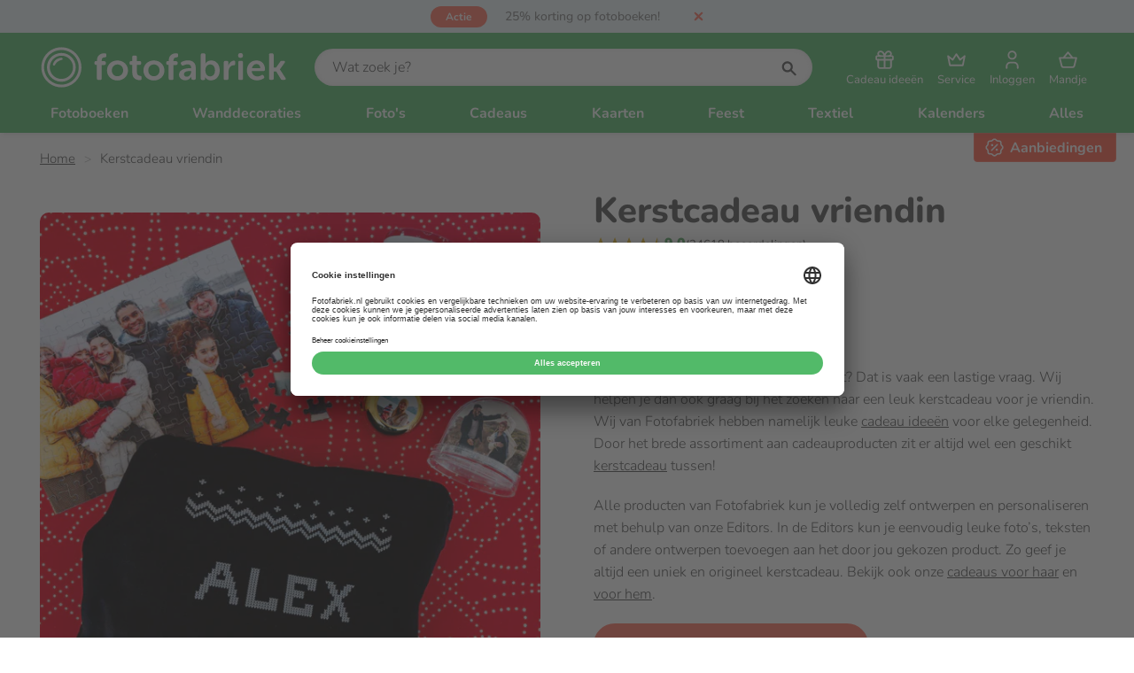

--- FILE ---
content_type: text/html; charset=utf-8
request_url: https://www.fotofabriek.nl/kerstcadeau-vriendin/
body_size: 24332
content:


<!DOCTYPE html>
<html lang="nl">
<head>
    <meta charset="utf-8">
    <meta name="viewport" content="width=device-width, initial-scale=1.0">
    <meta name="apple-mobile-web-app-title" content="Fotofabriek">
    <meta http-equiv="X-UA-Compatible" content="IE=EDGE" />
    <meta property="fb:app_id" content="899611386784053">
    <meta name="theme-color" media="(prefers-color-scheme: light)" content="#53a55f">
    <meta name="theme-color" media="(prefers-color-scheme: dark)" content="#000000">



    <link rel="preconnect" href="https://www.googletagmanager.com" crossorigin>


    <link rel="preload" as="style" href="https://www.fotofabriek.nl/css/style.min.css?v=253" />

    <link as="script" href="https://www.fotofabriek.nl/js/vendors.min.js?v=253" />
    <link as="script" href="https://www.fotofabriek.nl/js/site.min.js?v=253" />
    <link rel="preload" as="font" href="https://www.fotofabriek.nl/fonts/nunito.woff2" type="font/woff2" crossorigin="anonymous" />

    <link rel="shortcut icon" href="https://www.fotofabriek.nl/images/favicon.ico" type="image/x-icon" />
    <link rel="apple-touch-icon" href="https://www.fotofabriek.nl/images/apple-touch-icon-180x180.png" />

    <link rel="stylesheet" href="https://www.fotofabriek.nl/css/style.min.css?v=253" />
    <link rel="stylesheet" href="https://www.fotofabriek.nl/css/shared.min.css?v=253" />


    
    <link rel=preload as=image type=image/webp href="https://cdn.fotofabriek.nl/fotofabriek/nl/469abc0e7ff29/kerstcadeau-vriendin/media/kerstcadeau-vriendin-80.webp?v=1734599503" media="(max-width: 80px)"><link rel=preload as=image type=image/webp href="https://cdn.fotofabriek.nl/fotofabriek/nl/469abc0e7ff29/kerstcadeau-vriendin/media/kerstcadeau-vriendin-320.webp?v=1734599503" media="(min-width: 81px) and (max-width: 320px)"><link rel=preload as=image type=image/webp href="https://cdn.fotofabriek.nl/fotofabriek/nl/469abc0e7ff29/kerstcadeau-vriendin/media/kerstcadeau-vriendin-480.webp?v=1734599503" media="(min-width: 321px) and (max-width: 480px)"><link rel=preload as=image type=image/webp href="https://cdn.fotofabriek.nl/fotofabriek/nl/469abc0e7ff29/kerstcadeau-vriendin/media/kerstcadeau-vriendin-600.webp?v=1734599503" media="(min-width: 481px)"><title>Kerstcadeau vriendin | Unieke cadeaus</title><meta name=description content="Op zoek naar een uniek kerstcadeau voor je vriendin? De leukste cadeaus vind je bij Fotofabriek. ✅Personaliseerbare cadeaus ✅Snelle levering"><link rel=canonical href="https://www.fotofabriek.nl/kerstcadeau-vriendin/"><meta name=twitter:card content=summary><meta name=twitter:title content="Kerstcadeau vriendin | Unieke cadeaus"><meta name=twitter:description content="Op zoek naar een uniek kerstcadeau voor je vriendin? De leukste cadeaus vind je bij Fotofabriek. ✅Personaliseerbare cadeaus ✅Snelle levering"><meta name=twitter:url content="https://www.fotofabriek.nl/kerstcadeau-vriendin/"><meta name=twitter:site content=@fotofabrieknl><meta property=og:title content="Kerstcadeau vriendin | Unieke cadeaus"><meta property=og:description content="Op zoek naar een uniek kerstcadeau voor je vriendin? De leukste cadeaus vind je bij Fotofabriek. ✅Personaliseerbare cadeaus ✅Snelle levering"><meta property=og:url content="https://www.fotofabriek.nl/kerstcadeau-vriendin/"><meta property=og:site_name content=Fotofabriek.nl><meta property=og:type content=website><meta name=twitter:image content="https://cdn.fotofabriek.nl/fotofabriek/nl/469abc0e7ff29/kerstcadeau-vriendin/media/kerstcadeau-vriendin-bestellen.png?v=1734599503"><meta property=og:image content="https://cdn.fotofabriek.nl/fotofabriek/nl/469abc0e7ff29/kerstcadeau-vriendin/media/kerstcadeau-vriendin-bestellen.png?v=1734599503">
    
    

    
    <script type=application/ld+json>[{"@context":"https://schema.org/","@type":"LocalBusiness","name":"Fotofabriek.nl","image":"https://cdn.fotofabriek.nl/fotofabriek/nl/258daa4e19afb/logo-0.jpg?v=1767083267","address":{"@type":"PostalAddress","streetAddress":"Osloweg 75","postalCode":"9723 BJ","addressLocality":"Groningen","telephone":"+31503144401","email":"klantenservice@fotofabriek.nl"},"aggregateRating":{"@type":"AggregateRating","bestRating":10.0,"worstRating":0.0,"ratingValue":8.9,"reviewCount":55673}},{"@context":"https://schema.org/","@type":"BreadcrumbList","itemListElement":[{"@type":"ListItem","position":1,"item":{"@id":"https://www.fotofabriek.nl/","name":"Unieke fotoproducten maak je bij Fotofabriek"}},{"@type":"ListItem","position":2,"item":{"@id":"https://www.fotofabriek.nl/kerstcadeau-vriendin/","name":"Kerstcadeau vriendin"}}]},{"@context":"https://schema.org/","@type":"Offer","url":"https://www.fotofabriek.nl/producten/cadeaus/milka-chocolade-hart/","priceCurrency":"EUR","price":0.0,"itemCondition":"https://schema.org/NewCondition","availability":"https://schema.org/InStock"},{"@context":"https://schema.org/","@type":"Offer","url":"https://www.fotofabriek.nl/producten/cadeaus/fotopuzzels/","priceCurrency":"EUR","price":0.0,"itemCondition":"https://schema.org/NewCondition","availability":"https://schema.org/InStock"},{"@context":"https://schema.org/","@type":"Offer","url":"https://www.fotofabriek.nl/producten/fotoboeken/","priceCurrency":"EUR","price":6.74,"itemCondition":"https://schema.org/NewCondition","availability":"https://schema.org/InStock"},{"@context":"https://schema.org/","@type":"Offer","url":"https://www.fotofabriek.nl/producten/cadeaus/wijnkisten/","priceCurrency":"EUR","price":0.0,"itemCondition":"https://schema.org/NewCondition","availability":"https://schema.org/InStock"},{"@context":"https://schema.org/","@type":"Product","image":"https://cdn.fotofabriek.nl/fotofabriek/nl/469abc0e7ff29/kerstcadeau-vriendin/media/kerstcadeau-vriendin-bestellen.png?v=1734599503","name":"Kerstcadeau vriendin","url":"https://www.fotofabriek.nl/kerstcadeau-vriendin/","description":"Op zoek naar een uniek kerstcadeau voor je vriendin? De leukste cadeaus vind je bij Fotofabriek. ✅Personaliseerbare cadeaus ✅Snelle levering","brand":{"@type":"Brand","name":"Fotofabriek.nl"},"offers":[{"@context":"https://schema.org/","@type":"Offer","sku":"2650","mpn":"2650","url":"https://www.fotofabriek.nl/producten/cadeaus/glazen/bierglas/","priceCurrency":"EUR","price":12.99,"itemCondition":"https://schema.org/NewCondition","availability":"https://schema.org/InStock"},{"@context":"https://schema.org/","@type":"Offer","sku":"2681","mpn":"2681","url":"https://www.fotofabriek.nl/producten/cadeaus/glazen/champagneglas/","priceCurrency":"EUR","price":12.99,"itemCondition":"https://schema.org/NewCondition","availability":"https://schema.org/InStock"},{"@context":"https://schema.org/","@type":"Offer","sku":"3066","mpn":"3066","url":"https://www.fotofabriek.nl/producten/cadeaus/glazen/theeglas/","priceCurrency":"EUR","price":32.99,"itemCondition":"https://schema.org/NewCondition","availability":"https://schema.org/InStock"},{"@context":"https://schema.org/","@type":"Offer","sku":"3062","mpn":"3062","url":"https://www.fotofabriek.nl/producten/cadeaus/glazen/theeglas/","priceCurrency":"EUR","price":10.99,"itemCondition":"https://schema.org/NewCondition","availability":"https://schema.org/InStock"},{"@context":"https://schema.org/","@type":"Offer","sku":"2682","mpn":"2682","url":"https://www.fotofabriek.nl/producten/cadeaus/glazen/wijnglas/","priceCurrency":"EUR","price":12.99,"itemCondition":"https://schema.org/NewCondition","availability":"https://schema.org/InStock"},{"@context":"https://schema.org/","@type":"Offer","sku":"3237","mpn":"3237","url":"https://www.fotofabriek.nl/producten/cadeaus/bidon/","priceCurrency":"EUR","price":14.99,"itemCondition":"https://schema.org/NewCondition","availability":"https://schema.org/InStock"},{"@context":"https://schema.org/","@type":"Offer","sku":"1627","mpn":"1627","url":"https://www.fotofabriek.nl/producten/cadeaus/bierkisten/","priceCurrency":"EUR","price":12.99,"itemCondition":"https://schema.org/NewCondition","availability":"https://schema.org/InStock"},{"@context":"https://schema.org/","@type":"Offer","sku":"1628","mpn":"1628","url":"https://www.fotofabriek.nl/producten/cadeaus/bierkisten/","priceCurrency":"EUR","price":18.99,"itemCondition":"https://schema.org/NewCondition","availability":"https://schema.org/InStock"},{"@context":"https://schema.org/","@type":"Offer","sku":"3779","mpn":"3779","url":"https://www.fotofabriek.nl/producten/cadeaus/borden/kentekenplaat/","priceCurrency":"EUR","price":29.99,"itemCondition":"https://schema.org/NewCondition","availability":"https://schema.org/InStock"},{"@context":"https://schema.org/","@type":"Offer","sku":"3848","mpn":"3848","url":"https://www.fotofabriek.nl/producten/cadeaus/borden/straatnaambord/","priceCurrency":"EUR","price":29.99,"itemCondition":"https://schema.org/NewCondition","availability":"https://schema.org/InStock"},{"@context":"https://schema.org/","@type":"Offer","sku":"3849","mpn":"3849","url":"https://www.fotofabriek.nl/producten/cadeaus/borden/straatnaambord/","priceCurrency":"EUR","price":31.99,"itemCondition":"https://schema.org/NewCondition","availability":"https://schema.org/InStock"},{"@context":"https://schema.org/","@type":"Offer","sku":"3236","mpn":"3236","url":"https://www.fotofabriek.nl/producten/cadeaus/broodtrommel/","priceCurrency":"EUR","price":14.99,"itemCondition":"https://schema.org/NewCondition","availability":"https://schema.org/InStock"},{"@context":"https://schema.org/","@type":"Offer","sku":"662","mpn":"662","url":"https://www.fotofabriek.nl/producten/cadeaus/cadeaubon/","priceCurrency":"EUR","price":5.00,"itemCondition":"https://schema.org/NewCondition","availability":"https://schema.org/InStock"},{"@context":"https://schema.org/","@type":"Offer","sku":"7","mpn":"7","url":"https://www.fotofabriek.nl/producten/cadeaus/cadeaubon/","priceCurrency":"EUR","price":15.00,"itemCondition":"https://schema.org/NewCondition","availability":"https://schema.org/InStock"},{"@context":"https://schema.org/","@type":"Offer","sku":"5","mpn":"5","url":"https://www.fotofabriek.nl/producten/cadeaus/cadeaubon/","priceCurrency":"EUR","price":25.00,"itemCondition":"https://schema.org/NewCondition","availability":"https://schema.org/InStock"},{"@context":"https://schema.org/","@type":"Offer","sku":"3","mpn":"3","url":"https://www.fotofabriek.nl/producten/cadeaus/cadeaubon/","priceCurrency":"EUR","price":35.00,"itemCondition":"https://schema.org/NewCondition","availability":"https://schema.org/InStock"},{"@context":"https://schema.org/","@type":"Offer","sku":"1","mpn":"1","url":"https://www.fotofabriek.nl/producten/cadeaus/cadeaubon/","priceCurrency":"EUR","price":50.00,"itemCondition":"https://schema.org/NewCondition","availability":"https://schema.org/InStock"},{"@context":"https://schema.org/","@type":"Offer","sku":"661","mpn":"661","url":"https://www.fotofabriek.nl/producten/cadeaus/cadeaubon/","priceCurrency":"EUR","price":10.00,"itemCondition":"https://schema.org/NewCondition","availability":"https://schema.org/InStock"},{"@context":"https://schema.org/","@type":"Offer","sku":"2651","mpn":"2651","url":"https://www.fotofabriek.nl/producten/cadeaus/champagnekisten/","priceCurrency":"EUR","price":12.99,"itemCondition":"https://schema.org/NewCondition","availability":"https://schema.org/InStock"},{"@context":"https://schema.org/","@type":"Offer","sku":"2652","mpn":"2652","url":"https://www.fotofabriek.nl/producten/cadeaus/champagnekisten/","priceCurrency":"EUR","price":18.99,"itemCondition":"https://schema.org/NewCondition","availability":"https://schema.org/InStock"},{"@context":"https://schema.org/","@type":"Offer","sku":"3813","mpn":"3813","url":"https://www.fotofabriek.nl/producten/cadeaus/diamond-painting/","priceCurrency":"EUR","price":59.99,"itemCondition":"https://schema.org/NewCondition","availability":"https://schema.org/InStock"},{"@context":"https://schema.org/","@type":"Offer","sku":"3841","mpn":"3841","url":"https://www.fotofabriek.nl/producten/cadeaus/diamond-painting/","priceCurrency":"EUR","price":59.99,"itemCondition":"https://schema.org/NewCondition","availability":"https://schema.org/InStock"},{"@context":"https://schema.org/","@type":"Offer","sku":"3908","mpn":"3908","url":"https://www.fotofabriek.nl/producten/cadeaus/diamond-painting/","priceCurrency":"EUR","price":44.99,"itemCondition":"https://schema.org/NewCondition","availability":"https://schema.org/InStock"},{"@context":"https://schema.org/","@type":"Offer","sku":"3909","mpn":"3909","url":"https://www.fotofabriek.nl/producten/cadeaus/diamond-painting/","priceCurrency":"EUR","price":44.99,"itemCondition":"https://schema.org/NewCondition","availability":"https://schema.org/InStock"},{"@context":"https://schema.org/","@type":"Offer","sku":"3910","mpn":"3910","url":"https://www.fotofabriek.nl/producten/cadeaus/diamond-painting/","priceCurrency":"EUR","price":49.99,"itemCondition":"https://schema.org/NewCondition","availability":"https://schema.org/InStock"},{"@context":"https://schema.org/","@type":"Offer","sku":"3961","mpn":"3961","url":"https://www.fotofabriek.nl/producten/cadeaus/diamond-painting/","priceCurrency":"EUR","price":72.99,"itemCondition":"https://schema.org/NewCondition","availability":"https://schema.org/InStock"},{"@context":"https://schema.org/","@type":"Offer","sku":"3963","mpn":"3963","url":"https://www.fotofabriek.nl/producten/cadeaus/diamond-painting/","priceCurrency":"EUR","price":94.99,"itemCondition":"https://schema.org/NewCondition","availability":"https://schema.org/InStock"},{"@context":"https://schema.org/","@type":"Offer","sku":"3962","mpn":"3962","url":"https://www.fotofabriek.nl/producten/cadeaus/diamond-painting/","priceCurrency":"EUR","price":72.99,"itemCondition":"https://schema.org/NewCondition","availability":"https://schema.org/InStock"},{"@context":"https://schema.org/","@type":"Offer","sku":"3964","mpn":"3964","url":"https://www.fotofabriek.nl/producten/cadeaus/diamond-painting/","priceCurrency":"EUR","price":94.99,"itemCondition":"https://schema.org/NewCondition","availability":"https://schema.org/InStock"},{"@context":"https://schema.org/","@type":"Offer","sku":"3885","mpn":"3885","url":"https://www.fotofabriek.nl/producten/cadeaus/fotoblok-met-glitter/","priceCurrency":"EUR","price":10.99,"itemCondition":"https://schema.org/NewCondition","availability":"https://schema.org/InStock"},{"@context":"https://schema.org/","@type":"Offer","sku":"3968","mpn":"3968","url":"https://www.fotofabriek.nl/producten/cadeaus/fotoblok-met-glitter/","priceCurrency":"EUR","price":10.99,"itemCondition":"https://schema.org/NewCondition","availability":"https://schema.org/InStock"},{"@context":"https://schema.org/","@type":"Offer","sku":"3068","mpn":"3068","url":"https://www.fotofabriek.nl/producten/cadeaus/fotopuzzels/fotopuzzel-hart/","priceCurrency":"EUR","price":14.99,"itemCondition":"https://schema.org/NewCondition","availability":"https://schema.org/InStock"},{"@context":"https://schema.org/","@type":"Offer","sku":"3769","mpn":"3769","url":"https://www.fotofabriek.nl/producten/cadeaus/fotopuzzels/fotopuzzel-hout/","priceCurrency":"EUR","price":16.99,"itemCondition":"https://schema.org/NewCondition","availability":"https://schema.org/InStock"},{"@context":"https://schema.org/","@type":"Offer","sku":"3770","mpn":"3770","url":"https://www.fotofabriek.nl/producten/cadeaus/fotopuzzels/fotopuzzel-hout/","priceCurrency":"EUR","price":16.99,"itemCondition":"https://schema.org/NewCondition","availability":"https://schema.org/InStock"},{"@context":"https://schema.org/","@type":"Offer","sku":"3771","mpn":"3771","url":"https://www.fotofabriek.nl/producten/cadeaus/fotopuzzels/fotopuzzel-hout/","priceCurrency":"EUR","price":23.99,"itemCondition":"https://schema.org/NewCondition","availability":"https://schema.org/InStock"},{"@context":"https://schema.org/","@type":"Offer","sku":"3772","mpn":"3772","url":"https://www.fotofabriek.nl/producten/cadeaus/fotopuzzels/fotopuzzel-hout/","priceCurrency":"EUR","price":23.99,"itemCondition":"https://schema.org/NewCondition","availability":"https://schema.org/InStock"},{"@context":"https://schema.org/","@type":"Offer","sku":"2614","mpn":"2614","url":"https://www.fotofabriek.nl/producten/cadeaus/fotopuzzels/fotopuzzel-karton/","priceCurrency":"EUR","price":19.99,"itemCondition":"https://schema.org/NewCondition","availability":"https://schema.org/InStock"},{"@context":"https://schema.org/","@type":"Offer","sku":"2615","mpn":"2615","url":"https://www.fotofabriek.nl/producten/cadeaus/fotopuzzels/fotopuzzel-karton/","priceCurrency":"EUR","price":19.99,"itemCondition":"https://schema.org/NewCondition","availability":"https://schema.org/InStock"},{"@context":"https://schema.org/","@type":"Offer","sku":"2715","mpn":"2715","url":"https://www.fotofabriek.nl/producten/cadeaus/fotopuzzels/fotopuzzel-karton/","priceCurrency":"EUR","price":24.99,"itemCondition":"https://schema.org/NewCondition","availability":"https://schema.org/InStock"},{"@context":"https://schema.org/","@type":"Offer","sku":"2712","mpn":"2712","url":"https://www.fotofabriek.nl/producten/cadeaus/fotopuzzels/fotopuzzel-karton/","priceCurrency":"EUR","price":24.99,"itemCondition":"https://schema.org/NewCondition","availability":"https://schema.org/InStock"},{"@context":"https://schema.org/","@type":"Offer","sku":"2612","mpn":"2612","url":"https://www.fotofabriek.nl/producten/cadeaus/fotopuzzels/fotopuzzel-karton/","priceCurrency":"EUR","price":29.99,"itemCondition":"https://schema.org/NewCondition","availability":"https://schema.org/InStock"},{"@context":"https://schema.org/","@type":"Offer","sku":"2613","mpn":"2613","url":"https://www.fotofabriek.nl/producten/cadeaus/fotopuzzels/fotopuzzel-karton/","priceCurrency":"EUR","price":29.99,"itemCondition":"https://schema.org/NewCondition","availability":"https://schema.org/InStock"},{"@context":"https://schema.org/","@type":"Offer","sku":"2610","mpn":"2610","url":"https://www.fotofabriek.nl/producten/cadeaus/fotopuzzels/fotopuzzel-karton/","priceCurrency":"EUR","price":37.99,"itemCondition":"https://schema.org/NewCondition","availability":"https://schema.org/InStock"},{"@context":"https://schema.org/","@type":"Offer","sku":"2611","mpn":"2611","url":"https://www.fotofabriek.nl/producten/cadeaus/fotopuzzels/fotopuzzel-karton/","priceCurrency":"EUR","price":37.99,"itemCondition":"https://schema.org/NewCondition","availability":"https://schema.org/InStock"},{"@context":"https://schema.org/","@type":"Offer","sku":"2608","mpn":"2608","url":"https://www.fotofabriek.nl/producten/cadeaus/fotopuzzels/fotopuzzel-karton/","priceCurrency":"EUR","price":14.95,"itemCondition":"https://schema.org/NewCondition","availability":"https://schema.org/InStock"},{"@context":"https://schema.org/","@type":"Offer","sku":"2609","mpn":"2609","url":"https://www.fotofabriek.nl/producten/cadeaus/fotopuzzels/fotopuzzel-karton/","priceCurrency":"EUR","price":14.95,"itemCondition":"https://schema.org/NewCondition","availability":"https://schema.org/InStock"},{"@context":"https://schema.org/","@type":"Offer","sku":"2753","mpn":"2753","url":"https://www.fotofabriek.nl/producten/cadeaus/geschenksets/wijn/","priceCurrency":"EUR","price":54.99,"itemCondition":"https://schema.org/NewCondition","availability":"https://schema.org/InStock"},{"@context":"https://schema.org/","@type":"Offer","sku":"2918","mpn":"2918","url":"https://www.fotofabriek.nl/producten/cadeaus/inpakpapier/","priceCurrency":"EUR","price":9.99,"itemCondition":"https://schema.org/NewCondition","availability":"https://schema.org/InStock"},{"@context":"https://schema.org/","@type":"Offer","sku":"2639","mpn":"2639","url":"https://www.fotofabriek.nl/producten/cadeaus/klok-met-foto/","priceCurrency":"EUR","price":24.99,"itemCondition":"https://schema.org/NewCondition","availability":"https://schema.org/InStock"},{"@context":"https://schema.org/","@type":"Offer","sku":"4059","mpn":"4059","url":"https://www.fotofabriek.nl/producten/cadeaus/klok-met-foto/","priceCurrency":"EUR","price":24.99,"itemCondition":"https://schema.org/NewCondition","availability":"https://schema.org/InStock"},{"@context":"https://schema.org/","@type":"Offer","sku":"2935","mpn":"2935","url":"https://www.fotofabriek.nl/producten/cadeaus/memo-geheugenspel/","priceCurrency":"EUR","price":14.99,"itemCondition":"https://schema.org/NewCondition","availability":"https://schema.org/InStock"},{"@context":"https://schema.org/","@type":"Offer","sku":"3314","mpn":"3314","url":"https://www.fotofabriek.nl/producten/cadeaus/memo-geheugenspel/","priceCurrency":"EUR","price":19.99,"itemCondition":"https://schema.org/NewCondition","availability":"https://schema.org/InStock"},{"@context":"https://schema.org/","@type":"Offer","sku":"2634","mpn":"2634","url":"https://www.fotofabriek.nl/producten/cadeaus/merci-chocolade/250g/","priceCurrency":"EUR","price":12.49,"itemCondition":"https://schema.org/NewCondition","availability":"https://schema.org/InStock"},{"@context":"https://schema.org/","@type":"Offer","sku":"2635","mpn":"2635","url":"https://www.fotofabriek.nl/producten/cadeaus/merci-chocolade/400g/","priceCurrency":"EUR","price":18.99,"itemCondition":"https://schema.org/NewCondition","availability":"https://schema.org/InStock"},{"@context":"https://schema.org/","@type":"Offer","sku":"3010","mpn":"3010","url":"https://www.fotofabriek.nl/producten/cadeaus/milka-chocolade-hart/","priceCurrency":"EUR","price":14.99,"itemCondition":"https://schema.org/NewCondition","availability":"https://schema.org/InStock"},{"@context":"https://schema.org/","@type":"Offer","sku":"1701","mpn":"1701","url":"https://www.fotofabriek.nl/producten/cadeaus/mokken/magische-mok-met-foto/","priceCurrency":"EUR","price":14.99,"itemCondition":"https://schema.org/NewCondition","availability":"https://schema.org/InStock"},{"@context":"https://schema.org/","@type":"Offer","sku":"3531","mpn":"3531","url":"https://www.fotofabriek.nl/producten/cadeaus/mokken/mega-mok-met-foto/","priceCurrency":"EUR","price":14.99,"itemCondition":"https://schema.org/NewCondition","availability":"https://schema.org/InStock"},{"@context":"https://schema.org/","@type":"Offer","sku":"1674","mpn":"1674","url":"https://www.fotofabriek.nl/producten/cadeaus/mokken/mok-met-foto/","priceCurrency":"EUR","price":11.50,"itemCondition":"https://schema.org/NewCondition","availability":"https://schema.org/InStock"},{"@context":"https://schema.org/","@type":"Offer","sku":"3335","mpn":"3335","url":"https://www.fotofabriek.nl/producten/cadeaus/planken/borrelplank/","priceCurrency":"EUR","price":14.99,"itemCondition":"https://schema.org/NewCondition","availability":"https://schema.org/InStock"},{"@context":"https://schema.org/","@type":"Offer","sku":"3213","mpn":"3213","url":"https://www.fotofabriek.nl/producten/cadeaus/planken/serveerplank/","priceCurrency":"EUR","price":24.99,"itemCondition":"https://schema.org/NewCondition","availability":"https://schema.org/InStock"},{"@context":"https://schema.org/","@type":"Offer","sku":"3994","mpn":"3994","url":"https://www.fotofabriek.nl/producten/cadeaus/planken/serveerplank/","priceCurrency":"EUR","price":32.99,"itemCondition":"https://schema.org/NewCondition","availability":"https://schema.org/InStock"},{"@context":"https://schema.org/","@type":"Offer","sku":"3336","mpn":"3336","url":"https://www.fotofabriek.nl/producten/cadeaus/planken/snijplank/","priceCurrency":"EUR","price":32.99,"itemCondition":"https://schema.org/NewCondition","availability":"https://schema.org/InStock"},{"@context":"https://schema.org/","@type":"Offer","sku":"3339","mpn":"3339","url":"https://www.fotofabriek.nl/producten/cadeaus/planken/snijplank/","priceCurrency":"EUR","price":27.99,"itemCondition":"https://schema.org/NewCondition","availability":"https://schema.org/InStock"},{"@context":"https://schema.org/","@type":"Offer","sku":"2556","mpn":"2556","url":"https://www.fotofabriek.nl/producten/cadeaus/sneeuwbol/","priceCurrency":"EUR","price":11.99,"itemCondition":"https://schema.org/NewCondition","availability":"https://schema.org/InStock"},{"@context":"https://schema.org/","@type":"Offer","sku":"3952","mpn":"3952","url":"https://www.fotofabriek.nl/producten/cadeaus/theedoos/","priceCurrency":"EUR","price":23.99,"itemCondition":"https://schema.org/NewCondition","availability":"https://schema.org/InStock"},{"@context":"https://schema.org/","@type":"Offer","sku":"2259","mpn":"2259","url":"https://www.fotofabriek.nl/kerstkaarten-maken/","priceCurrency":"EUR","price":3.99,"itemCondition":"https://schema.org/NewCondition","availability":"https://schema.org/InStock"},{"@context":"https://schema.org/","@type":"Offer","sku":"2749","mpn":"2749","url":"https://www.fotofabriek.nl/producten/cadeaus/tony-chocolonely/","priceCurrency":"EUR","price":12.99,"itemCondition":"https://schema.org/NewCondition","availability":"https://schema.org/InStock"},{"@context":"https://schema.org/","@type":"Offer","sku":"1032","mpn":"1032","url":"https://www.fotofabriek.nl/producten/cadeaus/wijnkisten/","priceCurrency":"EUR","price":12.99,"itemCondition":"https://schema.org/NewCondition","availability":"https://schema.org/InStock"},{"@context":"https://schema.org/","@type":"Offer","sku":"1033","mpn":"1033","url":"https://www.fotofabriek.nl/producten/cadeaus/wijnkisten/","priceCurrency":"EUR","price":18.99,"itemCondition":"https://schema.org/NewCondition","availability":"https://schema.org/InStock"}],"aggregateRating":{"@type":"AggregateRating","bestRating":10.0,"worstRating":0.0,"ratingValue":9.0,"reviewCount":24618},"review":[{"@type":"Review","author":"Annelieze Bogaert","datePublished":"2025-11-10","reviewBody":"Leuk aanbod, snelle levering!","reviewRating":{"@type":"Rating","bestRating":10.0,"worstRating":0.0,"ratingValue":10.0}},{"@type":"Review","author":"Jolanda Beyer","datePublished":"2025-11-06","reviewBody":"Geweldige service en mooie eindproducten. ","reviewRating":{"@type":"Rating","bestRating":10.0,"worstRating":0.0,"ratingValue":10.0}},{"@type":"Review","author":"ellen bos","datePublished":"2025-11-03","reviewBody":"Mooie druk maar het papier van de kalender is te glad. Daardoor kan ik er niet goed op schrijven. De kalender die ik kocht is bedoeld om op te schrijven en zou wat mij betreft niet op dit papier gedrukt mogen worden. ","reviewRating":{"@type":"Rating","bestRating":10.0,"worstRating":0.0,"ratingValue":5.0}},{"@type":"Review","author":"Esther Dijk","datePublished":"2025-10-06","reviewBody":"Goede,snelle service, kwaliteit foto is goed","reviewRating":{"@type":"Rating","bestRating":10.0,"worstRating":0.0,"ratingValue":9.0}},{"@type":"Review","author":"Mw Zeer tevreden","datePublished":"2024-05-18","reviewBody":"Zeer fraaie foto mok. Eenvoudig te creeren en online controle van resultaat. Snelle levering","reviewRating":{"@type":"Rating","bestRating":10.0,"worstRating":0.0,"ratingValue":10.0}},{"@type":"Review","author":"Gerrit","datePublished":"2024-03-04","reviewBody":"Ik heb hier een mok met foto-opdruk besteld. Mooi product, snelle levering en goede prijs/kwaliteit.","reviewRating":{"@type":"Rating","bestRating":10.0,"worstRating":0.0,"ratingValue":10.0}}],"isRelatedTo":[{"@context":"https://schema.org/","@type":"Product","image":"https://cdn.fotofabriek.nl/fotofabriek/nl/6c11398d402c3/milka-chocolade-hart/milka-chocolade-hart-0.png?v=1765552506","name":"Milka Chocolade Hart","sku":"3010","mpn":"3010","productId":"3010","description":"Milka chocolade hart is gemakkelijk te personaliseren via de Online Editor van Fotofabriek. ✅Eigen ontwerp ✅Eenvoudig te personaliseren","brand":{"@type":"Brand","name":"Fotofabriek.nl"},"offers":[{"@context":"https://schema.org/","@type":"Offer","url":"https://www.fotofabriek.nl/producten/cadeaus/milka-chocolade-hart/","priceCurrency":"EUR","price":14.99,"itemCondition":"https://schema.org/NewCondition","availability":"https://schema.org/InStock"}],"aggregateRating":{"@type":"AggregateRating","bestRating":10.0,"worstRating":0.0,"ratingValue":10.0,"reviewCount":7}},{"@context":"https://schema.org/","@type":"Product","image":"https://cdn.fotofabriek.nl/fotofabriek/nl/258e611d88db8/wijnkisten/wijnkist-bedrukken-hoofd-0.png?v=1746629230","name":"Wijnkisten","sku":"1032","mpn":"1032","productId":"1032","description":"Geef een fles wijn cadeau in een originele bedrukte houten wijnkist. Bedruk de wijnkist met foto's en voeg eigen tekst er aan toe. Kies uit 2 formaten.","brand":{"@type":"Brand","name":"Fotofabriek.nl"},"offers":[{"@context":"https://schema.org/","@type":"Offer","url":"https://www.fotofabriek.nl/producten/cadeaus/wijnkisten/","priceCurrency":"EUR","price":12.99,"itemCondition":"https://schema.org/NewCondition","availability":"https://schema.org/InStock"}],"aggregateRating":{"@type":"AggregateRating","bestRating":10.0,"worstRating":0.0,"ratingValue":9.0,"reviewCount":60}}]}]</script>
    <script>window.googleAnalytics4ItemsJson=[{"item_id":"2650","item_name":"Bierglas","currency":"EUR","index":0,"item_brand":"Fotofabriek","item_category":"Glazen","item_category2":"Cadeaus","item_variant":"49 cl","price":12.99},{"item_id":"2681","item_name":"Champagneglas","currency":"EUR","index":1,"item_brand":"Fotofabriek","item_category":"Glazen","item_category2":"Cadeaus","item_variant":"21 cl","price":12.99},{"item_id":"3066","item_name":"Theeglas set van 4","currency":"EUR","index":2,"item_brand":"Fotofabriek","item_category":"Glazen","item_category2":"Cadeaus","item_variant":"320 ml","price":32.99},{"item_id":"3062","item_name":"Theeglas per stuk","currency":"EUR","index":3,"item_brand":"Fotofabriek","item_category":"Glazen","item_category2":"Cadeaus","item_variant":"320 ml","price":10.99},{"item_id":"2682","item_name":"Wijnglas","currency":"EUR","index":4,"item_brand":"Fotofabriek","item_category":"Glazen","item_category2":"Cadeaus","item_variant":"41 cl","price":12.99},{"item_id":"3237","item_name":"Bidon","currency":"EUR","index":5,"item_brand":"Fotofabriek","item_category":"Bidon","item_category2":"Cadeaus","item_variant":"500 ml","price":14.99},{"item_id":"1627","item_name":"Bierkist 1-vaks","currency":"EUR","index":6,"item_brand":"Fotofabriek","item_category":"Bierkisten","item_category2":"Cadeaus","item_variant":"10.1x35.6 cm","price":12.99},{"item_id":"1628","item_name":"Bierkist 2-vaks","currency":"EUR","index":7,"item_brand":"Fotofabriek","item_category":"Bierkisten","item_category2":"Cadeaus","item_variant":"18.8x35.6 cm","price":18.99},{"item_id":"3779","item_name":"Kentekenplaat 70x15","currency":"EUR","index":8,"item_brand":"Fotofabriek","item_category":"Straatnaamborden","item_category2":"Wanddecoraties","item_variant":"70x15 cm","price":29.99},{"item_id":"3848","item_name":"Straatnaambord 70x15","currency":"EUR","index":9,"item_brand":"Fotofabriek","item_category":"Straatnaamborden","item_category2":"Wanddecoraties","item_variant":"70x15 cm","price":29.99},{"item_id":"3849","item_name":"Straatnaambord 70x20","currency":"EUR","index":10,"item_brand":"Fotofabriek","item_category":"Straatnaamborden","item_category2":"Wanddecoraties","item_variant":"70x20 cm","price":31.99},{"item_id":"3236","item_name":"Broodtrommel","currency":"EUR","index":11,"item_brand":"Fotofabriek","item_category":"Broodtrommel","item_category2":"Cadeaus","item_variant":"18 x 12 x 5,5 cm","price":14.99},{"item_id":"662","item_name":"Cadeaubon 5 euro","currency":"EUR","index":12,"item_brand":"Fotofabriek","item_category":"Cadeaubonnen","item_category2":"Cadeaus","item_variant":"14x14 cm","price":5.00},{"item_id":"7","item_name":"Cadeaubon 15 euro","currency":"EUR","index":13,"item_brand":"Fotofabriek","item_category":"Cadeaubonnen","item_category2":"Cadeaus","item_variant":"14x14 cm","price":15.00},{"item_id":"5","item_name":"Cadeaubon 25 euro","currency":"EUR","index":14,"item_brand":"Fotofabriek","item_category":"Cadeaubonnen","item_category2":"Cadeaus","item_variant":"14x14 cm","price":25.00},{"item_id":"3","item_name":"Cadeaubon 35 euro","currency":"EUR","index":15,"item_brand":"Fotofabriek","item_category":"Cadeaubonnen","item_category2":"Cadeaus","item_variant":"14x14 cm","price":35.00},{"item_id":"1","item_name":"Cadeaubon 50 euro","currency":"EUR","index":16,"item_brand":"Fotofabriek","item_category":"Cadeaubonnen","item_category2":"Cadeaus","item_variant":"14x14 cm","price":50.00},{"item_id":"661","item_name":"Cadeaubon 10 euro","currency":"EUR","index":17,"item_brand":"Fotofabriek","item_category":"Cadeaubonnen","item_category2":"Cadeaus","item_variant":"14x14 cm","price":10.00},{"item_id":"2651","item_name":"Champagnekist 1-vaks","currency":"EUR","index":18,"item_brand":"Fotofabriek","item_category":"Champagnekisten","item_category2":"Cadeaus","item_variant":"10.1x35.6 cm","price":12.99},{"item_id":"2652","item_name":"Champagnekist 2-vaks","currency":"EUR","index":19,"item_brand":"Fotofabriek","item_category":"Champagnekisten","item_category2":"Cadeaus","item_variant":"18.8x35.6 cm","price":18.99},{"item_id":"3813","item_name":"Diamond Painting 60 x 40 cm","currency":"EUR","index":20,"item_brand":"Fotofabriek","item_category":"Diamond Painting","item_category2":"Cadeaus","item_variant":"60x40 cm","price":59.99},{"item_id":"3841","item_name":"Diamond Painting 40 x 60 cm","currency":"EUR","index":21,"item_brand":"Fotofabriek","item_category":"Diamond Painting","item_category2":"Cadeaus","item_variant":"40x60 cm","price":59.99},{"item_id":"3908","item_name":"Diamond Painting 30 x 40 cm","currency":"EUR","index":22,"item_brand":"Fotofabriek","item_category":"Diamond Painting","item_category2":"Cadeaus","item_variant":"30x40 cm","price":44.99},{"item_id":"3909","item_name":"Diamond Painting 40 x 30 cm","currency":"EUR","index":23,"item_brand":"Fotofabriek","item_category":"Diamond Painting","item_category2":"Cadeaus","item_variant":"40x30 cm","price":44.99},{"item_id":"3910","item_name":"Diamond Painting 40 x 40 cm","currency":"EUR","index":24,"item_brand":"Fotofabriek","item_category":"Diamond Painting","item_category2":"Cadeaus","item_variant":"40x40 cm","price":49.99},{"item_id":"3961","item_name":"Diamond painting 50 x 70 cm","currency":"EUR","index":25,"item_brand":"Fotofabriek","item_category":"Diamond Painting","item_category2":"Cadeaus","item_variant":"50x70 cm","price":72.99},{"item_id":"3963","item_name":"Diamond painting 60 x 90 cm","currency":"EUR","index":26,"item_brand":"Fotofabriek","item_category":"Diamond Painting","item_category2":"Cadeaus","item_variant":"60x90 cm","price":94.99},{"item_id":"3962","item_name":"Diamond painting 70 x 50 cm","currency":"EUR","index":27,"item_brand":"Fotofabriek","item_category":"Diamond Painting","item_category2":"Cadeaus","item_variant":"70 x 50 cm","price":72.99},{"item_id":"3964","item_name":"Diamond painting 90 x 60 cm","currency":"EUR","index":28,"item_brand":"Fotofabriek","item_category":"Diamond Painting","item_category2":"Cadeaus","item_variant":"90x60 cm","price":94.99},{"item_id":"3885","item_name":"Fotoblok met glitters liggend","currency":"EUR","index":29,"item_brand":"Fotofabriek","item_category":"Fotoblok met glitters","item_category2":"Foto's","item_variant":"15x10 cm","price":10.99},{"item_id":"3968","item_name":"Fotoblok met glitters staand","currency":"EUR","index":30,"item_brand":"Fotofabriek","item_category":"Fotoblok met glitters","item_category2":"Foto's","item_variant":"10x15 cm","price":10.99},{"item_id":"3068","item_name":"Fotopuzzel Hart 19x19","currency":"EUR","index":31,"item_brand":"Fotofabriek","item_category":"Fotopuzzels","item_category2":"Cadeaus","item_variant":"19x19 cm","price":14.99},{"item_id":"3769","item_name":"Fotopuzzel van hout 24 stukjes Liggend","currency":"EUR","index":32,"item_brand":"Fotofabriek","item_category":"Fotopuzzels","item_category2":"Cadeaus","item_variant":"33x23 cm","price":16.99},{"item_id":"3770","item_name":"Fotopuzzel van hout 24 stukjes Staand","currency":"EUR","index":33,"item_brand":"Fotofabriek","item_category":"Fotopuzzels","item_category2":"Cadeaus","item_variant":"23x33 cm","price":16.99},{"item_id":"3771","item_name":"Fotopuzzel van hout 54 stukjes Liggend","currency":"EUR","index":34,"item_brand":"Fotofabriek","item_category":"Fotopuzzels","item_category2":"Cadeaus","item_variant":"37x27 cm","price":23.99},{"item_id":"3772","item_name":"Fotopuzzel van hout 54 stukjes Staand","currency":"EUR","index":35,"item_brand":"Fotofabriek","item_category":"Fotopuzzels","item_category2":"Cadeaus","item_variant":"27x37 cm","price":23.99},{"item_id":"2614","item_name":"Fotopuzzel van karton 252 stukjes Liggend","currency":"EUR","index":36,"item_brand":"Fotofabriek","item_category":"Fotopuzzels","item_category2":"Cadeaus","item_variant":"36x24 cm","price":19.99},{"item_id":"2615","item_name":"Fotopuzzel van karton 252 stukjes Staand","currency":"EUR","index":37,"item_brand":"Fotofabriek","item_category":"Fotopuzzels","item_category2":"Cadeaus","item_variant":"24x36 cm","price":19.99},{"item_id":"2715","item_name":"Fotopuzzel van karton 315 stukjes Liggend","currency":"EUR","index":38,"item_brand":"Fotofabriek","item_category":"Fotopuzzels","item_category2":"Cadeaus","item_variant":"30x43 cm","price":24.99},{"item_id":"2712","item_name":"Fotopuzzel van karton 315 stukjes Staand","currency":"EUR","index":39,"item_brand":"Fotofabriek","item_category":"Fotopuzzels","item_category2":"Cadeaus","item_variant":"30x43 cm","price":24.99},{"item_id":"2612","item_name":"Fotopuzzel van karton 500 stukjes Liggend","currency":"EUR","index":40,"item_brand":"Fotofabriek","item_category":"Fotopuzzels","item_category2":"Cadeaus","item_variant":"40x54 cm","price":29.99},{"item_id":"2613","item_name":"Fotopuzzel van karton 500 stukjes Staand","currency":"EUR","index":41,"item_brand":"Fotofabriek","item_category":"Fotopuzzels","item_category2":"Cadeaus","item_variant":"54x40 cm","price":29.99},{"item_id":"2610","item_name":"Fotopuzzel van karton 1000 stukjes Liggend","currency":"EUR","index":42,"item_brand":"Fotofabriek","item_category":"Fotopuzzels","item_category2":"Cadeaus","item_variant":"68x44 cm","price":37.99},{"item_id":"2611","item_name":"Fotopuzzel van karton 1000 stukjes Staand","currency":"EUR","index":43,"item_brand":"Fotofabriek","item_category":"Fotopuzzels","item_category2":"Cadeaus","item_variant":"44x68 cm","price":37.99},{"item_id":"2608","item_name":"Fotopuzzel van karton 120 stukjes Liggend","currency":"EUR","index":44,"item_brand":"Fotofabriek","item_category":"Fotopuzzels","item_category2":"Cadeaus","item_variant":"28x19.5 cm","price":14.95},{"item_id":"2609","item_name":"Fotopuzzel van karton 120 stukjes Staand","currency":"EUR","index":45,"item_brand":"Fotofabriek","item_category":"Fotopuzzels","item_category2":"Cadeaus","item_variant":"19.5x28 cm","price":14.95},{"item_id":"2714","item_name":"Fotopuzzel van karton 1500 stukjes Staand","currency":"EUR","index":46,"item_brand":"Fotofabriek","item_category":"Fotopuzzels","item_category2":"Cadeaus","item_variant":"61x91 cm","price":49.99},{"item_id":"2713","item_name":"Fotopuzzel van karton 1500 stukjes Liggend","currency":"EUR","index":47,"item_brand":"Fotofabriek","item_category":"Fotopuzzels","item_category2":"Cadeaus","item_variant":"61x91 cm","price":49.99},{"item_id":"2753","item_name":"Wijn-geschenkset","currency":"EUR","index":48,"item_brand":"Fotofabriek","item_category":"Geschenksets","item_category2":"Cadeaus","item_variant":"11.5x36.5 cm","price":54.99},{"item_id":"2918","item_name":"Inpakpapier (3 st)","currency":"EUR","index":49,"item_brand":"Fotofabriek","item_category":"Inpakpapier","item_category2":"Cadeaus","item_variant":"90x34 cm","price":9.99},{"item_id":"2639","item_name":"Klok Rond","currency":"EUR","index":50,"item_brand":"Fotofabriek","item_category":"Klokken","item_category2":"Cadeaus","item_variant":"30x30 cm","price":24.99},{"item_id":"4059","item_name":"Klok Hart","currency":"EUR","index":51,"item_brand":"Fotofabriek","item_category":"Klokken","item_category2":"Cadeaus","item_variant":"Hartvorm","price":24.99},{"item_id":"2935","item_name":"Geheugen-spel 30 stuks","currency":"EUR","index":52,"item_brand":"Fotofabriek","item_category":"Memo-geheugenspellen","item_category2":"Cadeaus","item_variant":"4,8x4,8 cm","price":14.99},{"item_id":"3314","item_name":"Geheugen-spel 60 stuks","currency":"EUR","index":53,"item_brand":"Fotofabriek","item_category":"Memo-geheugenspellen","item_category2":"Cadeaus","item_variant":"4,8x4,8 cm","price":19.99},{"item_id":"2634","item_name":"Merci Chocolade 250 gr ","currency":"EUR","index":54,"item_brand":"Fotofabriek","item_category":"Merci Chocolade","item_category2":"Cadeaus","item_variant":"250 gr","price":12.49},{"item_id":"2635","item_name":"Merci Chocolade 400 gr ","currency":"EUR","index":55,"item_brand":"Fotofabriek","item_category":"Merci Chocolade","item_category2":"Cadeaus","item_variant":"400 gr","price":18.99},{"item_id":"3010","item_name":"Milka Chocolade Hart","currency":"EUR","index":56,"item_brand":"Fotofabriek","item_category":"Milka Chocolade","item_category2":"Cadeaus","item_variant":"165 g","price":14.99},{"item_id":"2408","item_name":"Koffiemok (7oz)","currency":"EUR","index":57,"item_brand":"Fotofabriek","item_category":"Mokken","item_category2":"Cadeaus","item_variant":"200 ml","price":8.49},{"item_id":"1701","item_name":"Mokken Magische mok met foto 11oz","currency":"EUR","index":58,"item_brand":"Fotofabriek","item_category":"Mokken","item_category2":"Cadeaus","item_variant":"","price":14.99},{"item_id":"3531","item_name":"Megamok","currency":"EUR","index":59,"item_brand":"Fotofabriek","item_category":"Mokken","item_category2":"Cadeaus","item_variant":"Mok 15 oz","price":14.99},{"item_id":"1674","item_name":"Fotomok 11oz","currency":"EUR","index":60,"item_brand":"Fotofabriek","item_category":"Mokken","item_category2":"Cadeaus","item_variant":"20x9.8 cm","price":11.50},{"item_id":"3299","item_name":"Fotomok 11oz","currency":"EUR","index":61,"item_brand":"Fotofabriek","item_category":"Mokken","item_category2":"Cadeaus","item_variant":"20x9.8 cm","price":11.50},{"item_id":"3298","item_name":"Fotomok 11oz","currency":"EUR","index":62,"item_brand":"Fotofabriek","item_category":"Mokken","item_category2":"Cadeaus","item_variant":"20x9.8 cm","price":11.50},{"item_id":"3335","item_name":"Borrelplank Small rechthoek sapgeul 22x12 cm","currency":"EUR","index":63,"item_brand":"Fotofabriek","item_category":"Planken","item_category2":"Cadeaus","item_variant":"220 x 120 mm","price":14.99},{"item_id":"3213","item_name":"Serveerplank Small rond 35x27","currency":"EUR","index":64,"item_brand":"Fotofabriek","item_category":"Planken","item_category2":"Cadeaus","item_variant":"347 x 270 mm","price":24.99},{"item_id":"3994","item_name":"Serveerplank rond 43x35","currency":"EUR","index":65,"item_brand":"Fotofabriek","item_category":"Planken","item_category2":"Cadeaus","item_variant":"43 x 35 cm","price":32.99},{"item_id":"3336","item_name":"Snijplank Large rechthoek handvat sapgeul 41x22 cm","currency":"EUR","index":66,"item_brand":"Fotofabriek","item_category":"Planken","item_category2":"Cadeaus","item_variant":"410 x 215 mm","price":32.99},{"item_id":"3339","item_name":"Snijplank Small rechthoek handvat sapgeul 33x16 cm","currency":"EUR","index":67,"item_brand":"Fotofabriek","item_category":"Planken","item_category2":"Cadeaus","item_variant":"330 x 160 mm","price":27.99},{"item_id":"2556","item_name":"Sneeuwbol","currency":"EUR","index":68,"item_brand":"Fotofabriek","item_category":"Sneeuwbollen","item_category2":"Cadeaus","item_variant":"7x6 cm","price":11.99},{"item_id":"3952","item_name":"Theedoos gegraveerd","currency":"EUR","index":69,"item_brand":"Fotofabriek","item_category":"Theedozen","item_category2":"Cadeaus","item_variant":"16,5x15,5 cm","price":23.99},{"item_id":"2259","item_name":"Kaart Met Theezakje 14x14 Vierkant","currency":"EUR","index":70,"item_brand":"Fotofabriek","item_category":"Kaarten Met Theezakje","item_category2":"Cadeaus","item_variant":"14x14 cm","price":3.99},{"item_id":"2749","item_name":"Tony's Chocolonely","currency":"EUR","index":71,"item_brand":"Fotofabriek","item_category":"Tony's Chocolonely","item_category2":"Cadeaus","item_variant":"180 gr","price":12.99},{"item_id":"1032","item_name":"Wijnkist 1-vaks","currency":"EUR","index":72,"item_brand":"Fotofabriek","item_category":"Wijnkisten","item_category2":"Cadeaus","item_variant":"10.1x35.6 cm","price":12.99},{"item_id":"1033","item_name":"Wijnkist 2-vaks","currency":"EUR","index":73,"item_brand":"Fotofabriek","item_category":"Wijnkisten","item_category2":"Cadeaus","item_variant":"18.8x35.6 cm","price":18.99}];</script>


    <!-- Send IE users to Edge as early as possible -->
    <script>
        if (/MSIE \d|Trident.*rv:/.test(navigator.userAgent)) {
        setTimeout(function () {
        window.location = 'https://go.microsoft.com/fwlink/?linkid=2135547';
        }, 16);
        window.location = 'microsoft-edge:' + window.location;
        }
    </script>

    <!-- ga() holder to wait for function -->
    <script>
        window['GoogleAnalyticsObject'] = 'ga';
        window['GaArguments'] = [];
        window['ga'] = window['ga'] || function () {
        (window['ga'].q = window['ga'].q || []).push(arguments)
        window['GaArguments'].push([].slice.call(arguments));
        };
    </script>
    <!-- end ga() holder -->

    <script type="text/javascript">
        window.dataLayer = window.dataLayer || [];
        function gtag() {
        dataLayer.push(arguments);
        }

        gtag("consent", "default", {
        ad_user_data: "denied",
        ad_personalization: "denied",
        ad_storage: "denied",
        analytics_storage: "denied",
        wait_for_update: 2000
        });
    </script>

    <!-- Google Tag Manager -->
    <script>
        window['dataLayer'] = window['dataLayer'] || [];

        window['dataLayer'].push({
        'gtm.start': new Date().getTime(), event: 'gtm.js'
        });
    </script>
    <script async src="https://www.googletagmanager.com/gtm.js?id=GTM-NFCJ5PD"></script>
    <!-- End Google Tag Manager -->

</head>
<body>
    <a href="#main-content" class="main-skip-link">
        Ga naar hoofdinhoud
    </a>

    <div class="js-navigation-backdrop content-blur hide-ms"></div>

    <div class="loading-bar" style="max-width: 40%; display:block;"></div>

    <header class="js-header header">

        <div class="action-bar flex"><div class="action-label action-label--discount">actie</div><a class=action-bar__link href=https://www.fotofabriek.nl/korting-en-acties/#fotoboekenactie title="25% korting op fotoboeken!"> <span class=action-bar__text>25% korting op fotoboeken!</span> <span class="action-bar__countdown action-countdown"><div style=min-width:100px></div></span> </a> <svg class="action-bar__close cursor-pointer js-action-bar__close" aria-label=Fotofabriek><use xlink:href="https://www.fotofabriek.nl/content/svg/sprite.svg?v=253#close--small" xmlns:xlink=http://www.w3.org/1999/xlink></use></svg></div><script>var promotionBarElement=document.querySelector(".action-bar");var headerElement=document.querySelector(".js-header");var options={text:"25% korting op fotoboeken!",startDate:Date.parse("2025-12-29T23:00:00.000Z"),endDate:Date.parse("2026-01-29T22:55:00.000Z")}
var timer=0;var time={second:1000,minute:60000,hour:3600000,day:86400000}
if(options.startDate>now()||readCookie("showAction")==="false"){hidePromotion();clearInterval(timer);}else{timer=setInterval(timeRemaining,1000);var countdownContentElement=promotionBarElement.querySelector(".action-countdown div");showPromotion();timeRemaining();window.addEventListener("DOMContentLoaded",function(){document.querySelector(".js-action-bar__close").addEventListener("click",function(){hidePromotion();var expire=new Date();expire.setDate(expire.getDate()+1);expire.toUTCString();document.cookie="showAction=false;expires="+expire+";path=/";});document.documentElement.classList.add("loaded-promotion");});function timeRemaining(){var distance=options.endDate-now();if(distance>time.day*10){countdownContentElement.style.display="none";return;}
if(Math.floor(distance/time.second)<=0){clearInterval(timer);hidePromotion();return;}
countdownContentElement.style.display="";var days=Math.floor(distance/time.day);var hours=Math.floor((distance%time.day)/time.hour);var minutes=Math.floor((distance%time.hour)/time.minute);var seconds=Math.floor((distance%time.minute)/time.second);var count=formatTimeString(days,"dag","dagen");if(days<3&&hours>0){if(days>0){count+=" en ";}
count+=hours+" uur";}
if(days===0){if(hours<6){if(hours>0&&minutes>0){count+=" en ";}
count+=formatTimeString(minutes,"minuut","minuten");}
if(hours===0&&minutes===0){count+=formatTimeString(seconds,"seconde","seconden");}}
countdownContentElement.innerText="Nog "+count;}
function formatTimeString(number,singular,plural){if(number===0){return"";}
return number+" "+(number===1?singular:plural);}}
function now(){return Date.parse(new Date().toString());}
function showPromotion(){promotionBarElement.style.display="";promotionBarElement.classList.add("flex");document.documentElement.classList.add("show-action");headerElement.classList.add("show-action");}
function hidePromotion(){promotionBarElement.style.display="none";document.documentElement.classList.remove("show-action");headerElement.classList.remove("show-action");}
function readCookie(cookieName){var cookieRow=document.cookie.split("; ").filter(function(row){return row.indexOf(cookieName)===0})[0];return cookieRow?cookieRow.split("=")[1]:"";}</script>

        <section class="header__bar">
            <div class="container">
                <div class="grid grid--center-vertical flex-space flex-space--between">
                    <a href="https://www.fotofabriek.nl/" class="cell cell--auto logo-holder" title="Fotofabriek">
                        <svg class="logo" aria-label="Fotofabriek"><use xlink:href="https://www.fotofabriek.nl/svg/sprite.svg?v=#logo-fotofabriek"></use></svg>
                    </a>

                    <div class="cell cell--fit hide-ms">
                        
<form class="search-container">
    <div class="js-search search">
            <input type="text"
                   id="search__input"
                   class="js-search__input search__input input-field input-field--rounded"
                   placeholder="Wat zoek je?" />
        <svg id="search-button" class="input-label__icon input-label__icon--right icon icon--search"><use xlink:href="https://www.fotofabriek.nl/svg/sprite.svg?v=#search"></use></svg>
    </div>
</form>
                    </div>

                    <div class="cell cell--auto">
                        
<nav class="toolbar">
        <a href="https://www.fotofabriek.nl/cadeau-ideeen/"
           class="tool hide-s"
           title="Cadeau ideeën"
           data-ga data-ga-a="Cadeau ideeën" data-ga-l="Menu - Home">

            <svg class="tool__icon"><use xlink:href="https://www.fotofabriek.nl/svg/sprite.svg?v=#gift"></use></svg>

            <span class="tool__text">
                Cadeau ideeën
            </span>
        </a>

    <div class="js-dropdown-list-parent dropdown-list__parent">
        <button class="js-tool-button tool tool--button"
                aria-expanded="false"
                aria-haspopup="menu"
                aria-controls="tool-dropdown-list-container"
                title="Service">

            <svg class="tool__icon"><use xlink:href="https://www.fotofabriek.nl/svg/sprite.svg?v=#crown"></use></svg>

            <span class="tool__text">
                Service
            </span>
        </button>

        <nav class="dropdown-list__container" id="tool-dropdown-list-container">
            <ol class="dropdown-list">
                <li>
                    <a href="https://www.fotofabriek.nl/klantenservice/"
                       class="dropdown-list__link"
                       title="Klantenservice">

                        <svg class="dropdown-list__icon"><use xlink:href="https://www.fotofabriek.nl/svg/sprite.svg?v=#headset"></use></svg>

                        Bel, mail of chat
                    </a>
                </li>
                <li>
                    <a href="https://www.fotofabriek.nl/prijscalculator/"
                       class="dropdown-list__link"
                       title="Prijscalculator">

                        <svg class="dropdown-list__icon"><use xlink:href="https://www.fotofabriek.nl/svg/sprite.svg?v=#calculator"></use></svg>

                        Prijscalculator
                    </a>
                </li>
                <li>
                    <a href="https://www.fotofabriek.nl/faq/"
                       class="dropdown-list__link"
                       title="Veelgestelde vragen">

                        <svg class="dropdown-list__icon"><use xlink:href="https://www.fotofabriek.nl/svg/sprite.svg?v=#light-bulb"></use></svg>

                        Veelgestelde vragen
                    </a>
                </li>
                <li>
                    <a href="https://www.fotofabriek.nl/volumekorting/"
                       class="dropdown-list__link"
                       title="Volumekorting">

                        <svg class="dropdown-list__icon"><use xlink:href="https://www.fotofabriek.nl/svg/sprite.svg?v=#discount"></use></svg>

                        Volumekorting
                    </a>
                </li>
                <li>
                    <a href="https://www.fotofabriek.nl/levertijden/"
                       class="dropdown-list__link"
                       title="Levertijden">

                        <svg class="dropdown-list__icon"><use xlink:href="https://www.fotofabriek.nl/svg/sprite.svg?v=#clock"></use></svg>

                        Levertijden
                    </a>
                </li>
                <li>
                    <a href="https://www.fotofabriek.nl/verzendtarieven/"
                       class="dropdown-list__link"
                       title="Verzendtarieven">

                        <svg class="dropdown-list__icon"><use xlink:href="https://www.fotofabriek.nl/svg/sprite.svg?v=#mailbox"></use></svg>

                        Verzendtarieven
                    </a>
                </li>
            </ol>
        </nav>
    </div>

        <a class="tool" title="Inloggen" href="/winkelwagen/account">
            <svg class="tool__icon"><use xlink:href="https://www.fotofabriek.nl/svg/sprite.svg?v=#user"></use></svg>
            <span class="tool__text">
                Inloggen
            </span>
        </a>

    <a class="tool" title="Mandje" href="/winkelwagen/inhoud">

        <svg class="tool__icon"><use xlink:href="https://www.fotofabriek.nl/svg/sprite.svg?v=#basket"></use></svg>

        <span class="tool__text">
            Mandje
        </span>

    </a>

    <div class="js-dropdown-list-parent dropdown-list__parent show-ms">
        <button title="Menu"
                class="js-hamburger js-tool-button tool tool--button">

            <div class="tool__hamburger tool__hamburger--close">
                <svg class="tool__icon"><use xlink:href="https://www.fotofabriek.nl/svg/sprite.svg?v=#bars"></use></svg>

                <span class="tool__text">
                    Menu
                </span>
            </div>

            <div class="tool__hamburger tool__hamburger--open">
                <svg class="tool__icon"><use xlink:href="https://www.fotofabriek.nl/svg/sprite.svg?v=#cross"></use></svg>

                <span class="tool__text">
                    Sluiten
                </span>
            </div>

        </button>
    </div>
</nav>
                    </div>

                </div>
            </div>
        </section>

        <nav class="js-navigation navigation"><div class="container navigation-list"><section class="navigation-list__section show-ms"><form class="search-container show-ms"><label class="input-label search"> <input class=search__input id=search__input--mobile placeholder="Wat zoek je?" type=text> <svg id=search-button class="icon icon--search input-label__icon input-label__icon--right"><use xlink:href="https://www.fotofabriek.nl/content/svg/sprite.svg?v=253#search" /></svg> </label><div class=sooqr-content-holder-mobile></div></form><div class="navigation-item navigation-item--ms-shadow"><a href="https://www.fotofabriek.nl/klantenservice/" class=navigation-item__link title=Klantenservice> <svg class="icon icon--stroke mr-m"><use xlink:href="https://www.fotofabriek.nl/content/svg/sprite.svg?v=253#headset" /></svg> Klantenservice </a></div><div class="navigation-item navigation-item--ms-shadow"><a href="https://www.fotofabriek.nl/winkelwagen/inhoud/" class=navigation-item__link title=Winkelmandje> <svg class="icon icon--stroke mr-m"><use xlink:href="https://www.fotofabriek.nl/content/svg/sprite.svg?v=253#basket" /></svg> Winkelmandje </a></div><div class="navigation-item navigation-item--ms-shadow"><a href="https://www.fotofabriek.nl/cadeau-ideeen/" class=navigation-item__link title="Cadeau ideeën"> <svg class="icon icon--stroke mr-m"><use xlink:href="https://www.fotofabriek.nl/content/svg/sprite.svg?v=253#gift" /></svg> Cadeau ideeën </a></div><div class="navigation-item navigation-item--ms-shadow"><a href="https://www.fotofabriek.nl/korting-en-acties/" class="navigation-item__link text--red" title=Aanbiedingen> <svg class="icon icon--stroke mr-m"><use xlink:href="https://www.fotofabriek.nl/content/svg/sprite.svg?v=253#promotions" /></svg> Aanbiedingen </a></div></section><div class=navigation-list__wrapper><div class="navigation-item js-navigation-item"><a href="https://www.fotofabriek.nl/producten/fotoboeken/" title=Fotoboeken data-insert-dropdown=#fotoboeken class="js-activate-dropdown navigation-item__link"> Fotoboeken <span class="icon-dropdown show-ms"></span> </a></div><div class="navigation-item js-navigation-item"><a href="https://www.fotofabriek.nl/producten/wanddecoratie/" title=Wanddecoraties data-insert-dropdown=#wanddecoraties class="js-activate-dropdown navigation-item__link"> Wanddecoraties <span class="icon-dropdown show-ms"></span> </a></div><div class="navigation-item js-navigation-item"><a href="https://www.fotofabriek.nl/producten/fotos/" title="Foto's" data-insert-dropdown="#foto's" class="js-activate-dropdown navigation-item__link"> Foto&#x27;s <span class="icon-dropdown show-ms"></span> </a></div><div class="navigation-item js-navigation-item"><a href="https://www.fotofabriek.nl/producten/cadeaus/" title=Cadeaus data-insert-dropdown=#cadeaus class="js-activate-dropdown navigation-item__link"> Cadeaus <span class="icon-dropdown show-ms"></span> </a></div><div class="navigation-item js-navigation-item"><a href="https://www.fotofabriek.nl/producten/kaarten/" title=Kaarten data-insert-dropdown=#kaarten class="js-activate-dropdown navigation-item__link"> Kaarten <span class="icon-dropdown show-ms"></span> </a></div><div class="navigation-item js-navigation-item"><a href="https://www.fotofabriek.nl/producten/feest/" title=Feest data-insert-dropdown=#feest class="js-activate-dropdown navigation-item__link"> Feest <span class="icon-dropdown show-ms"></span> </a></div><div class="navigation-item js-navigation-item"><a href="https://www.fotofabriek.nl/producten/textiel/" title=Textiel data-insert-dropdown=#textiel class="js-activate-dropdown navigation-item__link"> Textiel <span class="icon-dropdown show-ms"></span> </a></div><div class="navigation-item js-navigation-item"><a href="https://www.fotofabriek.nl/producten/kalenders/" title=Kalenders data-insert-dropdown=#kalenders class="js-activate-dropdown navigation-item__link"> Kalenders <span class="icon-dropdown show-ms"></span> </a></div><div class="navigation-item js-navigation-item show-ms js-navigation-item-mobile"><a href="https://www.fotofabriek.nl/producten/agendas/" title="Agenda's" data-insert-dropdown="#agenda's" class="js-activate-dropdown navigation-item__link"> Agenda&#x27;s <span class="icon-dropdown show-ms"></span> </a></div><div class="navigation-item js-navigation-item show-ms js-navigation-item-mobile"><a href="https://www.fotofabriek.nl/producten/overig/" title="Overige producten" data-insert-dropdown="#overige producten" class="js-activate-dropdown navigation-item__link"> Overige producten <span class="icon-dropdown show-ms"></span> </a></div><div class="navigation-item js-navigation-item hide-ms"><button class="js-activate-dropdown navigation-item__link navigation-item__link--underline" title=Alles> Alles </button><div class="js-dropdown-menu dropdown-menu dropdown-menu--all"><div class="container dropdown-columns"><div class=dropdown-columns__category><a href="https://www.fotofabriek.nl/producten/fotoboeken/" class="link link--inherit hide-ms" title="Alle fotoboeken"><h4 class=dropdown-menu__title>Fotoboeken</h4></a><div class="js-dropdown-trigger dropdown-menu__category" title="Alle fotoboeken"><p class="h4 js-dropdown-title dropdown-menu__title dropdown-menu__title--white show-ms">Fotoboeken <span class=icon-dropdown></span><ul class="js-dropdown-list dropdown-menu__list dropdown-menu__list--grey"><li class=dropdown-menu__list-item><small class=dropdown-menu__small> <a href='https://www.fotofabriek.nl/fotoboek-maken/' style=font-size:1.4rem title='Klik hier voor tips om een fotoboek te maken!' class='link link--inverted'>Tips voor een fotoboek maken</a> </small><li class=dropdown-menu__list-item><a href="https://www.fotofabriek.nl/producten/fotoboeken/hardcover/" class="dropdown-menu__link link link--inverted" title="Hardcover Fotoboeken"> Hardcover Fotoboeken <span class="action-label action-label--menu action-label--discount"> actie </span> </a><li class=dropdown-menu__list-item><a href="https://www.fotofabriek.nl/producten/fotoboeken/vlakliggend/" class="dropdown-menu__link link link--inverted" title="Vlakliggende Fotoboeken"> Vlakliggende Fotoboeken <span class="action-label action-label--menu action-label--discount"> actie </span> </a><li class=dropdown-menu__list-item><a href="https://www.fotofabriek.nl/producten/fotoboeken/gronn/" class="dropdown-menu__link link link--inverted" title="Grønn Fotoboeken 🌱"> Gr&#xF8;nn Fotoboeken &#x1F331; <span class="action-label action-label--menu action-label--discount"> actie </span> </a><li class=dropdown-menu__list-item><a href="https://www.fotofabriek.nl/producten/fotoboeken/softcover/" class="dropdown-menu__link link link--inverted" title="Softcover Fotoboeken"> Softcover Fotoboeken <span class="action-label action-label--menu action-label--discount"> actie </span> </a><li class=dropdown-menu__list-item><a href="https://www.fotofabriek.nl/producten/fotoboeken/spiraal/" class="dropdown-menu__link link link--inverted" title="Spiraal Fotoboeken"> Spiraal Fotoboeken <span class="action-label action-label--menu action-label--discount"> actie </span> </a><li class=dropdown-menu__list-item><a href="https://www.fotofabriek.nl/producten/fotoboeken/tijdschriften/" class="dropdown-menu__link link link--inverted" title=Tijdschriften> Tijdschriften <span class="action-label action-label--menu action-label--discount"> actie </span> </a><li class=dropdown-menu__list-item><a href="https://www.fotofabriek.nl/producten/fotoboeken/kartonnen-boekjes/" class="dropdown-menu__link link link--inverted" title="Kartonnen Boekjes"> Kartonnen Boekjes <span class="action-label action-label--menu action-label--discount"> actie </span> </a><li class=dropdown-menu__list-item><a href="https://www.fotofabriek.nl/producten/fotoboeken/geniet-fotoboek/" class="dropdown-menu__link link link--inverted" title="Geniete Fotoboeken"> Geniete Fotoboeken <span class="action-label action-label--menu action-label--discount"> actie </span> </a><li class="dropdown-menu__list-item show-ms"><a href="https://www.fotofabriek.nl/producten/fotoboeken/" title="Fotoboeken productoverzicht" class="dropdown-menu__link link"> Alle fotoboeken </a></ul></div></div><div class=dropdown-columns__category><a href="https://www.fotofabriek.nl/producten/wanddecoratie/" class="link link--inherit hide-ms" title="Alle wanddecoraties"><h4 class=dropdown-menu__title>Wanddecoraties</h4></a><div class="js-dropdown-trigger dropdown-menu__category" title="Alle wanddecoraties"><p class="h4 js-dropdown-title dropdown-menu__title dropdown-menu__title--white show-ms">Wanddecoraties <span class=icon-dropdown></span><ul class="js-dropdown-list dropdown-menu__list dropdown-menu__list--grey"><li class=dropdown-menu__list-item><a href="https://www.fotofabriek.nl/producten/wanddecoratie/canvas-met-lijst/" class="dropdown-menu__link link link--inverted" title="Canvas Met Lijst"> Canvas Met Lijst </a><li class=dropdown-menu__list-item><a href="https://www.fotofabriek.nl/producten/wanddecoratie/foto-op-aluminium/" class="dropdown-menu__link link link--inverted" title="Foto Op Aluminium"> Foto Op Aluminium </a><li class=dropdown-menu__list-item><a href="https://www.fotofabriek.nl/producten/wanddecoratie/foto-op-canvas/" class="dropdown-menu__link link link--inverted" title="Foto Op Canvas"> Foto Op Canvas <span class="action-label action-label--menu action-label--popular"> populair </span> </a><li class=dropdown-menu__list-item><a href="https://www.fotofabriek.nl/producten/wanddecoratie/foto-op-dibond/" class="dropdown-menu__link link link--inverted" title="Foto Op Dibond"> Foto Op Dibond </a><li class=dropdown-menu__list-item><a href="https://www.fotofabriek.nl/producten/wanddecoratie/foto-op-forex/" class="dropdown-menu__link link link--inverted" title="Foto Op Forex"> Foto Op Forex </a><li class=dropdown-menu__list-item><a href="https://www.fotofabriek.nl/producten/wanddecoratie/foto-op-hout/" class="dropdown-menu__link link link--inverted" title="Foto Op Hout"> Foto Op Hout </a><li class=dropdown-menu__list-item><a href="https://www.fotofabriek.nl/producten/wanddecoratie/foto-op-karton/" class="dropdown-menu__link link link--inverted" title="Foto Op Karton"> Foto Op Karton </a><li class=dropdown-menu__list-item><a href="https://www.fotofabriek.nl/producten/wanddecoratie/foto-op-kurk/" class="dropdown-menu__link link link--inverted" title="Foto Op Kurk"> Foto Op Kurk </a><li class=dropdown-menu__list-item><a href="https://www.fotofabriek.nl/producten/wanddecoratie/foto-op-plexiglas/" class="dropdown-menu__link link link--inverted" title="Foto Op Plexiglas"> Foto Op Plexiglas </a><li class=dropdown-menu__list-item><a href="https://www.fotofabriek.nl/producten/wanddecoratie/foto-op-textielposter/" class="dropdown-menu__link link link--inverted" title="Foto Op Textielposter"> Foto Op Textielposter </a><li class=dropdown-menu__list-item><a href="https://www.fotofabriek.nl/producten/wanddecoratie/fotopaneel/" class="dropdown-menu__link link link--inverted" title=Fotopanelen> Fotopanelen </a><li class=dropdown-menu__list-item><a href="https://www.fotofabriek.nl/producten/wanddecoratie/fotopaneel-hd/" class="dropdown-menu__link link link--inverted" title="Fotopanelen HD"> Fotopanelen HD </a><li class=dropdown-menu__list-item><a href="https://www.fotofabriek.nl/producten/wanddecoratie/huisnummerbord/" class="dropdown-menu__link link link--inverted" title=Huisnummerbord> Huisnummerbord </a><li class=dropdown-menu__list-item><a href="https://www.fotofabriek.nl/producten/wanddecoratie/posters/" class="dropdown-menu__link link link--inverted" title=Posters> Posters </a><li class=dropdown-menu__list-item><a href="https://www.fotofabriek.nl/producten/wanddecoratie/tegels-met-lijst/" class="dropdown-menu__link link link--inverted" title="Tegels Met Lijst"> Tegels Met Lijst <span class="action-label action-label--menu action-label--discount"> actie </span> </a><li class=dropdown-menu__list-item><a href="https://www.fotofabriek.nl/producten/wanddecoratie/tegeltjes/" class="dropdown-menu__link link link--inverted" title=Tegeltjes> Tegeltjes <span class="action-label action-label--menu action-label--discount"> actie </span> </a><li class=dropdown-menu__list-item><a href="https://www.fotofabriek.nl/producten/wanddecoratie/tuinposters/" class="dropdown-menu__link link link--inverted" title=Tuinposters> Tuinposters </a><li class="dropdown-menu__list-item show-ms"><a href="https://www.fotofabriek.nl/producten/wanddecoratie/" title="Wanddecoraties productoverzicht" class="dropdown-menu__link link"> Alle wanddecoraties </a></ul></div></div><div class=dropdown-columns__category><a href="https://www.fotofabriek.nl/producten/fotos/" class="link link--inherit hide-ms" title="Alle foto's"><h4 class=dropdown-menu__title>Foto&#x27;s</h4></a><div class="js-dropdown-trigger dropdown-menu__category" title="Alle foto's"><p class="h4 js-dropdown-title dropdown-menu__title dropdown-menu__title--white show-ms">Foto&#x27;s <span class=icon-dropdown></span><ul class="js-dropdown-list dropdown-menu__list dropdown-menu__list--grey"><li class=dropdown-menu__list-item><a href="https://www.fotofabriek.nl/producten/fotos/collageposter/" class="dropdown-menu__link link link--inverted" title=Collageposter> Collageposter </a><li class=dropdown-menu__list-item><a href="https://www.fotofabriek.nl/producten/fotos/foto-afdrukken/" class="dropdown-menu__link link link--inverted" title="Foto afdrukken"> Foto afdrukken <span class="action-label action-label--menu action-label--popular"> populair </span> </a><li class=dropdown-menu__list-item><a href="https://www.fotofabriek.nl/producten/fotos/foto-in-lijst/" class="dropdown-menu__link link link--inverted" title="Foto In Lijst "> Foto In Lijst <span class="action-label action-label--menu action-label--popular"> populair </span> </a><li class=dropdown-menu__list-item><a href="https://www.fotofabriek.nl/producten/fotos/fotodoosje/" class="dropdown-menu__link link link--inverted" title=Fotodoosje> Fotodoosje <span class="action-label action-label--menu action-label--new"> nieuw </span> </a><li class=dropdown-menu__list-item><a href="https://www.fotofabriek.nl/producten/fotos/fotomagneten/" class="dropdown-menu__link link link--inverted" title=Fotomagneten> Fotomagneten <span class="action-label action-label--menu action-label--new"> nieuw </span> </a><li class=dropdown-menu__list-item><a href="https://www.fotofabriek.nl/producten/fotos/fotostickers/" class="dropdown-menu__link link link--inverted" title=Fotostickers> Fotostickers <span class="action-label action-label--menu action-label--new"> nieuw </span> </a><li class=dropdown-menu__list-item><a href="https://www.fotofabriek.nl/producten/fotos/fotostrip/" class="dropdown-menu__link link link--inverted" title=Fotostrips> Fotostrips </a><li class=dropdown-menu__list-item><a href="https://www.fotofabriek.nl/producten/fotos/fotovergrotingen/" class="dropdown-menu__link link link--inverted" title=Fotovergrotingen> Fotovergrotingen <span class="action-label action-label--menu action-label--popular"> populair </span> </a><li class=dropdown-menu__list-item><a href="https://www.fotofabriek.nl/producten/fotos/posters/" class="dropdown-menu__link link link--inverted" title=Posters> Posters </a><li class=dropdown-menu__list-item><a href="https://www.fotofabriek.nl/producten/fotos/retroprints/" class="dropdown-menu__link link link--inverted" title=Retroprints> Retroprints </a><li class="dropdown-menu__list-item show-ms"><a href="https://www.fotofabriek.nl/producten/fotos/" title="Foto's productoverzicht" class="dropdown-menu__link link"> Alle foto's </a></ul></div></div><div class=dropdown-columns__category><a href="https://www.fotofabriek.nl/producten/cadeaus/" class="link link--inherit hide-ms" title="Alle cadeaus"><h4 class=dropdown-menu__title>Cadeaus</h4></a><div class="js-dropdown-trigger dropdown-menu__category" title="Alle cadeaus"><p class="h4 js-dropdown-title dropdown-menu__title dropdown-menu__title--white show-ms">Cadeaus <span class=icon-dropdown></span><ul class="js-dropdown-list dropdown-menu__list dropdown-menu__list--grey"><li class=dropdown-menu__list-item><a href="https://www.fotofabriek.nl/producten/cadeaus/bidon/" class="dropdown-menu__link link link--inverted" title=Bidon> Bidon </a><li class=dropdown-menu__list-item><a href="https://www.fotofabriek.nl/producten/cadeaus/bierkisten/" class="dropdown-menu__link link link--inverted" title=Bierkisten> Bierkisten </a><li class=dropdown-menu__list-item><a href="https://www.fotofabriek.nl/producten/cadeaus/borden/" class="dropdown-menu__link link link--inverted" title=Borden> Borden </a><li class=dropdown-menu__list-item><a href="https://www.fotofabriek.nl/producten/cadeaus/broodtrommel/" class="dropdown-menu__link link link--inverted" title=Broodtrommel> Broodtrommel </a><li class=dropdown-menu__list-item><a href="https://www.fotofabriek.nl/producten/cadeaus/cadeaubon/" class="dropdown-menu__link link link--inverted" title=Cadeaubonnen> Cadeaubonnen </a><li class=dropdown-menu__list-item><a href="https://www.fotofabriek.nl/producten/cadeaus/champagnekisten/" class="dropdown-menu__link link link--inverted" title=Champagnekisten> Champagnekisten </a><li class=dropdown-menu__list-item><a href="https://www.fotofabriek.nl/producten/cadeaus/diamond-painting/" class="dropdown-menu__link link link--inverted" title="Diamond painting"> Diamond painting </a><li class=dropdown-menu__list-item><a href="https://www.fotofabriek.nl/producten/cadeaus/fotoblok-met-glitter/" class="dropdown-menu__link link link--inverted" title="Fotoblok met glitter"> Fotoblok met glitter </a><li class=dropdown-menu__list-item><a href="https://www.fotofabriek.nl/producten/cadeaus/fotopuzzels/" class="dropdown-menu__link link link--inverted" title=Fotopuzzels> Fotopuzzels </a><li class=dropdown-menu__list-item><a href="https://www.fotofabriek.nl/producten/cadeaus/gepersonaliseerd-led-lampje/" class="dropdown-menu__link link link--inverted" title="Gepersonaliseerd LED-lampje"> Gepersonaliseerd LED-lampje <span class="action-label action-label--menu action-label--new"> nieuw </span> </a><li class=dropdown-menu__list-item><a href="https://www.fotofabriek.nl/producten/cadeaus/geschenksets/" class="dropdown-menu__link link link--inverted" title=Geschenksets> Geschenksets </a><li class=dropdown-menu__list-item><a href="https://www.fotofabriek.nl/producten/cadeaus/glazen/" class="dropdown-menu__link link link--inverted" title=Glazen> Glazen </a><li class=dropdown-menu__list-item><a href="https://www.fotofabriek.nl/producten/cadeaus/inpakpapier/" class="dropdown-menu__link link link--inverted" title=Inpakpapier> Inpakpapier </a><li class=dropdown-menu__list-item><a href="https://www.fotofabriek.nl/producten/cadeaus/klok-met-foto/" class="dropdown-menu__link link link--inverted" title=Klokken> Klokken </a><li class=dropdown-menu__list-item><a href="https://www.fotofabriek.nl/producten/cadeaus/memo-geheugenspel/" class="dropdown-menu__link link link--inverted" title=Memo-geheugenspel> Memo-geheugenspel </a><li class=dropdown-menu__list-item><a href="https://www.fotofabriek.nl/producten/cadeaus/merci-chocolade/" class="dropdown-menu__link link link--inverted" title="Merci Chocolade"> Merci Chocolade </a><li class=dropdown-menu__list-item><a href="https://www.fotofabriek.nl/producten/cadeaus/milka-chocolade-hart/" class="dropdown-menu__link link link--inverted" title="Milka Chocolade"> Milka Chocolade </a><li class=dropdown-menu__list-item><a href="https://www.fotofabriek.nl/producten/cadeaus/mokken/" class="dropdown-menu__link link link--inverted" title=Mokken> Mokken <span class="action-label action-label--menu action-label--popular"> populair </span> </a><li class=dropdown-menu__list-item><a href="https://www.fotofabriek.nl/producten/cadeaus/planken/" class="dropdown-menu__link link link--inverted" title=Planken> Planken </a><li class=dropdown-menu__list-item><a href="https://www.fotofabriek.nl/producten/cadeaus/sneeuwbol/" class="dropdown-menu__link link link--inverted" title=Sneeuwbollen> Sneeuwbollen </a><li class=dropdown-menu__list-item><a href="https://www.fotofabriek.nl/producten/cadeaus/speelkaarten/" class="dropdown-menu__link link link--inverted" title=Speelkaarten> Speelkaarten <span class="action-label action-label--menu action-label--new"> nieuw </span> </a><li class=dropdown-menu__list-item><a href="https://www.fotofabriek.nl/producten/cadeaus/theedoos/" class="dropdown-menu__link link link--inverted" title=Theedozen> Theedozen </a><li class=dropdown-menu__list-item><a href="https://www.fotofabriek.nl/producten/cadeaus/tony-chocolonely/" class="dropdown-menu__link link link--inverted" title="Tony's Chocolonely"> Tony&#x27;s Chocolonely </a><li class=dropdown-menu__list-item><a href="https://www.fotofabriek.nl/producten/cadeaus/wijnkisten/" class="dropdown-menu__link link link--inverted" title=Wijnkisten> Wijnkisten </a><li class="dropdown-menu__list-item show-ms"><a href="https://www.fotofabriek.nl/producten/cadeaus/" title="Cadeaus productoverzicht" class="dropdown-menu__link link"> Alle cadeaus </a></ul></div></div><div class=dropdown-columns__category><a href="https://www.fotofabriek.nl/producten/kaarten/" class="link link--inherit hide-ms" title="Alle kaarten"><h4 class=dropdown-menu__title>Kaarten</h4></a><div class="js-dropdown-trigger dropdown-menu__category" title="Alle kaarten"><p class="h4 js-dropdown-title dropdown-menu__title dropdown-menu__title--white show-ms">Kaarten <span class=icon-dropdown></span><ul class="js-dropdown-list dropdown-menu__list dropdown-menu__list--grey"><li class=dropdown-menu__list-item><a href="https://www.fotofabriek.nl/producten/kaarten/draaikaart/" class="dropdown-menu__link link link--inverted" title=Draaikaarten> Draaikaarten </a><li class=dropdown-menu__list-item><a href="https://www.fotofabriek.nl/producten/kaarten/gegraveerde-kaarten/" class="dropdown-menu__link link link--inverted" title="Gegraveerde Kaarten"> Gegraveerde Kaarten </a><li class=dropdown-menu__list-item><a href="https://www.fotofabriek.nl/producten/kaarten/houten-kaart-set/" class="dropdown-menu__link link link--inverted" title="Houten Kaarten (per set)"> Houten Kaarten (per set) </a><li class=dropdown-menu__list-item><a href="https://www.fotofabriek.nl/producten/kaarten/houten-kaart-stuk/" class="dropdown-menu__link link link--inverted" title="Houten Kaarten (per stuk)"> Houten Kaarten (per stuk) </a><li class=dropdown-menu__list-item><a href="https://www.fotofabriek.nl/producten/kaarten/kaarten-per-set/" class="dropdown-menu__link link link--inverted" title="Kaarten (per set)"> Kaarten (per set) </a><li class=dropdown-menu__list-item><a href="https://www.fotofabriek.nl/producten/kaarten/kaarten-per-stuk/" class="dropdown-menu__link link link--inverted" title="Kaarten (per stuk)"> Kaarten (per stuk) </a><li class=dropdown-menu__list-item><a href="https://www.fotofabriek.nl/producten/kaarten/kerstkaarten-per-stuk/" class="dropdown-menu__link link link--inverted" title="Kerstkaarten designs"> Kerstkaarten designs </a><li class="dropdown-menu__list-item show-ms"><a href="https://www.fotofabriek.nl/producten/kaarten/" title="Kaarten productoverzicht" class="dropdown-menu__link link"> Alle kaarten </a></ul></div></div><div class=dropdown-columns__category><a href="https://www.fotofabriek.nl/producten/feest/" class="link link--inherit hide-ms" title="Alle feest"><h4 class=dropdown-menu__title>Feest</h4></a><div class="js-dropdown-trigger dropdown-menu__category" title="Alle feest"><p class="h4 js-dropdown-title dropdown-menu__title dropdown-menu__title--white show-ms">Feest <span class=icon-dropdown></span><ul class="js-dropdown-list dropdown-menu__list dropdown-menu__list--grey"><li class=dropdown-menu__list-item><a href="https://www.fotofabriek.nl/producten/feest/bierviltjes/" class="dropdown-menu__link link link--inverted" title=Bierviltjes> Bierviltjes </a><li class=dropdown-menu__list-item><a href="https://www.fotofabriek.nl/producten/feest/cadeaucheque/" class="dropdown-menu__link link link--inverted" title=Cadeaucheques> Cadeaucheques </a><li class=dropdown-menu__list-item><a href="https://www.fotofabriek.nl/producten/feest/feestbord/" class="dropdown-menu__link link link--inverted" title=Feestborden> Feestborden </a><li class=dropdown-menu__list-item><a href="https://www.fotofabriek.nl/producten/feest/feesthoedjes/" class="dropdown-menu__link link link--inverted" title=Feesthoedjes> Feesthoedjes </a><li class=dropdown-menu__list-item><a href="https://www.fotofabriek.nl/producten/feest/fotoframe/" class="dropdown-menu__link link link--inverted" title=Fotoframe> Fotoframe </a><li class=dropdown-menu__list-item><a href="https://www.fotofabriek.nl/producten/feest/kersthangers/" class="dropdown-menu__link link link--inverted" title="Gepersonaliseerde kersthanger"> Gepersonaliseerde kersthanger </a><li class=dropdown-menu__list-item><a href="https://www.fotofabriek.nl/producten/feest/kerstballen/" class="dropdown-menu__link link link--inverted" title=Kerstballen> Kerstballen </a><li class=dropdown-menu__list-item><a href="https://www.fotofabriek.nl/producten/feest/naamkaartjes/" class="dropdown-menu__link link link--inverted" title=Naamkaartjes> Naamkaartjes </a><li class=dropdown-menu__list-item><a href="https://www.fotofabriek.nl/producten/feest/onderzetters/" class="dropdown-menu__link link link--inverted" title=Onderzetters> Onderzetters </a><li class=dropdown-menu__list-item><a href="https://www.fotofabriek.nl/producten/feest/placemats/" class="dropdown-menu__link link link--inverted" title=Placemats> Placemats </a><li class=dropdown-menu__list-item><a href="https://www.fotofabriek.nl/producten/feest/slingers/" class="dropdown-menu__link link link--inverted" title=Slingers> Slingers </a><li class=dropdown-menu__list-item><a href="https://www.fotofabriek.nl/producten/feest/uitnodigingskaart/" class="dropdown-menu__link link link--inverted" title=Uitnodigingskaarten> Uitnodigingskaarten </a><li class="dropdown-menu__list-item show-ms"><a href="https://www.fotofabriek.nl/producten/feest/" title="Feest productoverzicht" class="dropdown-menu__link link"> Alle feest </a></ul></div></div><div class=dropdown-columns__category><a href="https://www.fotofabriek.nl/producten/textiel/" class="link link--inherit hide-ms" title="Alle textiel"><h4 class=dropdown-menu__title>Textiel</h4></a><div class="js-dropdown-trigger dropdown-menu__category" title="Alle textiel"><p class="h4 js-dropdown-title dropdown-menu__title dropdown-menu__title--white show-ms">Textiel <span class=icon-dropdown></span><ul class="js-dropdown-list dropdown-menu__list dropdown-menu__list--grey"><li class=dropdown-menu__list-item><a href="https://www.fotofabriek.nl/producten/textiel/hoodie/" class="dropdown-menu__link link link--inverted" title=Hoodie> Hoodie </a><li class=dropdown-menu__list-item><a href="https://www.fotofabriek.nl/producten/textiel/katoenen-tas/" class="dropdown-menu__link link link--inverted" title="Katoenen tas"> Katoenen tas </a><li class=dropdown-menu__list-item><a href="https://www.fotofabriek.nl/producten/textiel/t-shirt/" class="dropdown-menu__link link link--inverted" title=T-shirt> T-shirt </a><li class="dropdown-menu__list-item show-ms"><a href="https://www.fotofabriek.nl/producten/textiel/" title="Textiel productoverzicht" class="dropdown-menu__link link"> Alle textiel </a></ul></div></div><div class=dropdown-columns__category><a href="https://www.fotofabriek.nl/producten/kalenders/" class="link link--inherit hide-ms" title="Alle kalenders"><h4 class=dropdown-menu__title>Kalenders</h4></a><div class="js-dropdown-trigger dropdown-menu__category" title="Alle kalenders"><p class="h4 js-dropdown-title dropdown-menu__title dropdown-menu__title--white show-ms">Kalenders <span class=icon-dropdown></span><ul class="js-dropdown-list dropdown-menu__list dropdown-menu__list--grey"><li class=dropdown-menu__list-item><a href="https://www.fotofabriek.nl/producten/kalenders/familieplanner/" class="dropdown-menu__link link link--inverted" title=Familieplanners> Familieplanners <span class="action-label action-label--menu action-label--discount"> actie </span> </a><li class=dropdown-menu__list-item><a href="https://www.fotofabriek.nl/producten/kalenders/fotokalenders/" class="dropdown-menu__link link link--inverted" title=Fotokalenders> Fotokalenders <span class="action-label action-label--menu action-label--discount"> actie </span> </a><li class=dropdown-menu__list-item><a href="https://www.fotofabriek.nl/producten/kalenders/jaarkalenders/" class="dropdown-menu__link link link--inverted" title=Jaarkalenders> Jaarkalenders <span class="action-label action-label--menu action-label--discount"> actie </span> </a><li class=dropdown-menu__list-item><a href="https://www.fotofabriek.nl/producten/kalenders/verjaardagskalenders/" class="dropdown-menu__link link link--inverted" title=Verjaardagskalenders> Verjaardagskalenders <span class="action-label action-label--menu action-label--discount"> actie </span> </a><li class="dropdown-menu__list-item show-ms"><a href="https://www.fotofabriek.nl/producten/kalenders/" title="Kalenders productoverzicht" class="dropdown-menu__link link"> Alle kalenders </a></ul></div></div><div class=dropdown-columns__category><a href="https://www.fotofabriek.nl/producten/agendas/" class="link link--inherit hide-ms" title="Alle agenda's"><h4 class=dropdown-menu__title>Agenda&#x27;s</h4></a><div class="js-dropdown-trigger dropdown-menu__category" title="Alle agenda's"><p class="h4 js-dropdown-title dropdown-menu__title dropdown-menu__title--white show-ms">Agenda&#x27;s <span class=icon-dropdown></span><ul class="js-dropdown-list dropdown-menu__list dropdown-menu__list--grey"><li class=dropdown-menu__list-item><a href="https://www.fotofabriek.nl/producten/agendas/jaaragendas/" class="dropdown-menu__link link link--inverted" title="Jaaragenda's"> Jaaragenda&#x27;s <span class="action-label action-label--menu action-label--discount"> actie </span> </a><li class=dropdown-menu__list-item><a href="https://www.fotofabriek.nl/producten/agendas/schoolagendas/" class="dropdown-menu__link link link--inverted" title="Schoolagenda's"> Schoolagenda&#x27;s <span class="action-label action-label--menu action-label--discount"> actie </span> </a><li class=dropdown-menu__list-item><a href="https://www.fotofabriek.nl/producten/agendas/weekplanners/" class="dropdown-menu__link link link--inverted" title=Weekplanners> Weekplanners <span class="action-label action-label--menu action-label--discount"> actie </span> </a><li class="dropdown-menu__list-item show-ms"><a href="https://www.fotofabriek.nl/producten/agendas/" title="Agenda's productoverzicht" class="dropdown-menu__link link"> Alle agenda's </a></ul></div></div><div class=dropdown-columns__category><a href="https://www.fotofabriek.nl/producten/overig/" class="link link--inherit hide-ms" title="Alle overige producten"><h4 class=dropdown-menu__title>Overige producten</h4></a><div class="js-dropdown-trigger dropdown-menu__category" title="Alle overige producten"><p class="h4 js-dropdown-title dropdown-menu__title dropdown-menu__title--white show-ms">Overige producten <span class=icon-dropdown></span><ul class="js-dropdown-list dropdown-menu__list dropdown-menu__list--grey"><li class=dropdown-menu__list-item><a href="https://www.fotofabriek.nl/producten/overig/bagagelabels/" class="dropdown-menu__link link link--inverted" title="Bagagelabels "> Bagagelabels </a><li class=dropdown-menu__list-item><a href="https://www.fotofabriek.nl/producten/overig/boekenlegger/" class="dropdown-menu__link link link--inverted" title=Boekenleggers> Boekenleggers </a><li class=dropdown-menu__list-item><a href="https://www.fotofabriek.nl/producten/overig/bureaulegger/" class="dropdown-menu__link link link--inverted" title=Bureauleggers> Bureauleggers </a><li class=dropdown-menu__list-item><a href="https://www.fotofabriek.nl/producten/overig/collegeblok/" class="dropdown-menu__link link link--inverted" title=Collegeblokken> Collegeblokken </a><li class=dropdown-menu__list-item><a href="https://www.fotofabriek.nl/producten/overig/fotobladen/" class="dropdown-menu__link link link--inverted" title=Fotobladen> Fotobladen </a><li class=dropdown-menu__list-item><a href="https://www.fotofabriek.nl/producten/overig/invulboekjes/" class="dropdown-menu__link link link--inverted" title=Invulboekjes> Invulboekjes </a><li class=dropdown-menu__list-item><a href="https://www.fotofabriek.nl/producten/overig/menukaarten/" class="dropdown-menu__link link link--inverted" title=Menukaarten> Menukaarten </a><li class=dropdown-menu__list-item><a href="https://www.fotofabriek.nl/producten/overig/mondkapje/" class="dropdown-menu__link link link--inverted" title=Mondkapjes> Mondkapjes </a><li class=dropdown-menu__list-item><a href="https://www.fotofabriek.nl/producten/overig/muismat/" class="dropdown-menu__link link link--inverted" title=Muismatten> Muismatten <span class="action-label action-label--menu action-label--popular"> populair </span> </a><li class=dropdown-menu__list-item><a href="https://www.fotofabriek.nl/producten/overig/multomappen/" class="dropdown-menu__link link link--inverted" title=Multomappen> Multomappen </a><li class=dropdown-menu__list-item><a href="https://www.fotofabriek.nl/producten/overig/notitieboeken/" class="dropdown-menu__link link link--inverted" title=Notitieboeken> Notitieboeken </a><li class=dropdown-menu__list-item><a href="https://www.fotofabriek.nl/producten/overig/pasfotos/" class="dropdown-menu__link link link--inverted" title="Pasfoto's"> Pasfoto&#x27;s </a><li class=dropdown-menu__list-item><a href="https://www.fotofabriek.nl/producten/overig/schoolschriften/" class="dropdown-menu__link link link--inverted" title=Schoolschriften> Schoolschriften </a><li class=dropdown-menu__list-item><a href="https://www.fotofabriek.nl/producten/overig/sleutelhangers/" class="dropdown-menu__link link link--inverted" title=Sleutelhangers> Sleutelhangers </a><li class=dropdown-menu__list-item><a href="https://www.fotofabriek.nl/producten/overig/visitekaartjes/" class="dropdown-menu__link link link--inverted" title=Visitekaartjes> Visitekaartjes </a><li class="dropdown-menu__list-item show-ms"><a href="https://www.fotofabriek.nl/producten/overig/" title="Overige producten productoverzicht" class="dropdown-menu__link link"> Alle overige producten </a></ul></div></div></div></div></div></div><div class="hide-ms navigation-item navigation-item--promotions"><a href="https://www.fotofabriek.nl/korting-en-acties/" class="button button--cta navigation-item__link" title=Aanbiedingen> <svg class="icon icon--medium"><use xlink:href="https://www.fotofabriek.nl/content/svg/sprite.svg?v=253#promotions" /></svg> Aanbiedingen </a></div></div></nav>

    </header>

    <div class="sooqr-content-holder"></div>

    <main id="main-content">
        

<div class=container><div class=content-header><ol class="content-header__block breadcrumbs"><li class="breadcrumb breadcrumb--previous-page"><a href="https://www.fotofabriek.nl/" class="breadcrumb__link link"> Home </a><li class=breadcrumb><p class=breadcrumb__link>Kerstcadeau vriendin</ol></div></div><section class="content-block pt-m"><div class=container><div id=js-h1-mobile><h1 class="has-text-weight-boldest title--large pb-0">Kerstcadeau vriendin</h1><div class=pb-s><div class=review-score><div class=review-score__stars><svg class=feedback-star><use xlink:href="https://www.fotofabriek.nl/content/svg/sprite.svg?v=253#star" /></svg> <svg class=feedback-star><use xlink:href="https://www.fotofabriek.nl/content/svg/sprite.svg?v=253#star" /></svg> <svg class=feedback-star><use xlink:href="https://www.fotofabriek.nl/content/svg/sprite.svg?v=253#star" /></svg> <svg class=feedback-star><use xlink:href="https://www.fotofabriek.nl/content/svg/sprite.svg?v=253#star" /></svg> <svg class=feedback-star><use xlink:href="https://www.fotofabriek.nl/content/svg/sprite.svg?v=253#star--half" /></svg></div><p class=review-score__average>9,0<p class=review-score__count>(24618 beoordelingen)</div></div></div><div class="grid grid--gutters-l grid--ms-full main-landing-grid grid--1-2 grid--center-vertical"><div class=cell><div class=picture><picture max-size-src="https://cdn.fotofabriek.nl/fotofabriek/nl/469abc0e7ff29/kerstcadeau-vriendin/media/kerstcadeau-vriendin-1200.png?v=1734599503"><source media="(max-width: 80px)" srcset=https://cdn.fotofabriek.nl/fotofabriek/nl/469abc0e7ff29/kerstcadeau-vriendin/media/kerstcadeau-vriendin-80.webp type=image/webp><source media="(max-width: 80px)" srcset="https://cdn.fotofabriek.nl/fotofabriek/nl/469abc0e7ff29/kerstcadeau-vriendin/media/kerstcadeau-vriendin-80.png?v=1734599503" type=image/png><source media="(min-width: 81px) and (max-width: 320px)" srcset=https://cdn.fotofabriek.nl/fotofabriek/nl/469abc0e7ff29/kerstcadeau-vriendin/media/kerstcadeau-vriendin-320.webp type=image/webp><source media="(min-width: 81px) and (max-width: 320px)" srcset="https://cdn.fotofabriek.nl/fotofabriek/nl/469abc0e7ff29/kerstcadeau-vriendin/media/kerstcadeau-vriendin-320.png?v=1734599503" type=image/png><source media="(min-width: 321px) and (max-width: 480px)" srcset=https://cdn.fotofabriek.nl/fotofabriek/nl/469abc0e7ff29/kerstcadeau-vriendin/media/kerstcadeau-vriendin-480.webp type=image/webp><source media="(min-width: 321px) and (max-width: 480px)" srcset="https://cdn.fotofabriek.nl/fotofabriek/nl/469abc0e7ff29/kerstcadeau-vriendin/media/kerstcadeau-vriendin-480.png?v=1734599503" type=image/png><source srcset=https://cdn.fotofabriek.nl/fotofabriek/nl/469abc0e7ff29/kerstcadeau-vriendin/media/kerstcadeau-vriendin-600.webp type=image/webp><img alt="Kerstcadeau vriendin" class=flexslider__image draggable=false height=600 loading=eager src="https://cdn.fotofabriek.nl/fotofabriek/nl/469abc0e7ff29/kerstcadeau-vriendin/media/kerstcadeau-vriendin-600.png?v=1734599503" style=width:100% title="Kerstcadeau vriendin" width=600><link rel=preload as=image href=https://cdn.fotofabriek.nl/fotofabriek/nl/469abc0e7ff29/kerstcadeau-vriendin/media/kerstcadeau-vriendin-600.webp type=image/webp></picture></div></div><div class="cell cell--fit"><div class=product-summary><div id=js-h1-desktop></div><ul class="checkmark-list product-usps mb-m"><li class=product-usp><svg class='icon icon--check product-usp__check icon icon--check'><use xlink:href='https://www.fotofabriek.nl/content/svg/sprite.svg?v=253#check' /></svg>Unieke kerstcadeaus voor je vriendin<li class=product-usp><svg class='icon icon--check product-usp__check icon icon--check'><use xlink:href='https://www.fotofabriek.nl/content/svg/sprite.svg?v=253#check' /></svg>Personaliseerbare cadeaus<li class=product-usp><svg class='icon icon--check product-usp__check icon icon--check'><use xlink:href='https://www.fotofabriek.nl/content/svg/sprite.svg?v=253#check' /></svg>Snelle levertijden<li class=product-usp><svg class='icon icon--check product-usp__check icon icon--check'><use xlink:href='https://www.fotofabriek.nl/content/svg/sprite.svg?v=253#check' /></svg>Breed kerstcadeau assortiment</ul><div class=cms-content><p>Wat geef je jouw vriendin nou voor Kerst? Dat is vaak een lastige vraag. Wij helpen je dan ook graag bij het zoeken naar een leuk kerstcadeau voor je vriendin. Wij van Fotofabriek hebben namelijk leuke <a href="https://www.fotofabriek.nl/cadeau-ideeen/" title="Bekijk cadeau ideeën">cadeau idee&euml;n</a> voor elke gelegenheid. Door het brede assortiment aan cadeauproducten zit er altijd wel een geschikt <a href="https://www.fotofabriek.nl/cadeau-ideeen/kerstcadeau/" title="Kerstcadeaus bekijken">kerstcadeau</a> tussen!<p>Alle producten van Fotofabriek kun je volledig zelf ontwerpen en personaliseren met behulp van onze Editors. In de Editors kun je eenvoudig leuke foto&rsquo;s, teksten of andere ontwerpen toevoegen aan het door jou gekozen product. Zo geef je altijd een uniek en origineel kerstcadeau. Bekijk ook onze <a href="https://www.fotofabriek.nl/cadeau-ideeen/cadeau-voor-haar/">cadeaus voor haar</a> en <a href="https://www.fotofabriek.nl/cadeau-ideeen/cadeau-voor-hem/">voor hem</a>.</div><a class="button button--cta button--max-width landing-cta mt-m" href="https://www.fotofabriek.nl/cadeau-ideeen/kerstcadeau/voor-haar/" title="Bekijk kerstcadeaus voor haar">Bekijk kerstcadeaus voor haar</a> <a class="button button--secondary button--max-width landing-cta mt-m" href="https://www.fotofabriek.nl/cadeau-ideeen/" title="Cadeau ideeën">Bekijk al onze cadeau ideeën</a></div></div></div></div></section><section class="content-block pt-m"><div class=container><div class=content-media-segment><div class="grid grid--gutters grid--center-vertical grid--ms-full"><div class=cell><h2 class=content-block__title>Wat moet je je vriendin geven voor Kerst?</h2><div class=cms-content><p>Wij hebben een aantal leuke kerstcadeaus voor je vriendin op een rij gezet. Kies een van deze leuke cadeaus en bestel deze met jouw ontwerp:<ul><li><a href="https://www.fotofabriek.nl/producten/cadeaus/fotopuzzels/fotopuzzel-karton/" title="Fotopuzzel maken">Fotopuzzel</a>: Geef een ontzettend mooie foto op een puzzel<li><a href="https://www.fotofabriek.nl/producten/cadeaus/milka-chocolade-hart/" title="Milka Chocolade Hart">Milka Chocolade Hart</a>: Geef een gepersonaliseerd Milka Chocolade Hart<li><a href="https://www.fotofabriek.nl/producten/cadeaus/theedoos/" title="Theedoos personaliseren">Theedoos</a>: Geef een gepersonaliseerde theedoos<li><a href="https://www.fotofabriek.nl/producten/cadeaus/wijnkisten/" title="Wijnkist bedrukken">Wijnkist</a>: Geef een bedrukte wijnkist met een lekker wijntje</ul><p>Alle producten van Fotofabriek kun je volledig personaliseren met jouw eigen foto&rsquo;s, teksten en andere ontwerpen. Kies het gewenste product en start met het maken van jouw unieke fotoproduct.</div><a class="button button--margin-top button--inline button--cta" href="https://www.fotofabriek.nl/cadeau-ideeen/kerstcadeau/voor-haar/" title="Bekijk kerstcadeaus voor haar">Bekijk kerstcadeaus voor haar</a></div><div class="cell cell--40"><picture max-size-src="https://cdn.fotofabriek.nl/fotofabriek/nl/469abc0e7ff29/kerstcadeau-vriendin/media/kerstcadeau-vriendin-bestellen-1200.png?v=1734599503"><source data-srcset=https://cdn.fotofabriek.nl/fotofabriek/nl/469abc0e7ff29/kerstcadeau-vriendin/media/kerstcadeau-vriendin-bestellen-80.webp media="(max-width: 80px)" type=image/webp><source data-srcset="https://cdn.fotofabriek.nl/fotofabriek/nl/469abc0e7ff29/kerstcadeau-vriendin/media/kerstcadeau-vriendin-bestellen-80.png?v=1734599503" media="(max-width: 80px)" type=image/png><source data-srcset=https://cdn.fotofabriek.nl/fotofabriek/nl/469abc0e7ff29/kerstcadeau-vriendin/media/kerstcadeau-vriendin-bestellen-320.webp media="(min-width: 81px) and (max-width: 320px)" type=image/webp><source data-srcset="https://cdn.fotofabriek.nl/fotofabriek/nl/469abc0e7ff29/kerstcadeau-vriendin/media/kerstcadeau-vriendin-bestellen-320.png?v=1734599503" media="(min-width: 81px) and (max-width: 320px)" type=image/png><source data-srcset=https://cdn.fotofabriek.nl/fotofabriek/nl/469abc0e7ff29/kerstcadeau-vriendin/media/kerstcadeau-vriendin-bestellen-480.webp type=image/webp><img alt="Kerstcadeau vriendin bestellen" class="landing-block__image landing-block__image--blue-background lazy-load" data-src="https://cdn.fotofabriek.nl/fotofabriek/nl/469abc0e7ff29/kerstcadeau-vriendin/media/kerstcadeau-vriendin-bestellen-480.png?v=1734599503" draggable=false height=480 loading=lazy style=width:100% title="Kerstcadeau vriendin bestellen" width=480><link rel=preload as=image href=https://cdn.fotofabriek.nl/fotofabriek/nl/469abc0e7ff29/kerstcadeau-vriendin/media/kerstcadeau-vriendin-bestellen-480.webp type=image/webp></picture></div></div></div><div class=content-media-segment><div class="grid grid--gutters grid--center-vertical grid--ms-full grid--row-reverse"><div class=cell><h2 class=content-block__title>Hoe maak je een uniek kerstcadeau voor je vriendin?</h2><div class=cms-content><p>Binnen een paar stappen heb je een leuk en uniek kerstcadeau voor je vriendin gemaakt. Volg de onderstaande stappen en bestel jouw unieke kerstcadeaus:<ol><li>Kies een product uit ons assortiment<li>Ontwerp het product met behulp van de Editors<li>Voeg foto&rsquo;s, teksten en andere leuke ontwerpen toe aan jouw product<li>Tevreden? Rond jouw bestelling af in de winkelwagen</ol><p>Zodra je jouw producten hebt besteld starten wij het productieproces en krijg je jouw bestelling snel bij jou thuis geleverd.</div><a class="button button--margin-top button--inline button--cta" href="https://www.fotofabriek.nl/cadeau-ideeen/kerstcadeau/voor-haar/" title="Bekijk kerstcadeaus voor haar">Bekijk kerstcadeaus voor haar</a></div><div class="cell cell--40"><picture max-size-src="https://cdn.fotofabriek.nl/fotofabriek/nl/469abc0e7ff29/kerstcadeau-vriendin/media/kerstcadeau-vriendin-fotopuzzel-1200.png?v=1734599503"><source data-srcset=https://cdn.fotofabriek.nl/fotofabriek/nl/469abc0e7ff29/kerstcadeau-vriendin/media/kerstcadeau-vriendin-fotopuzzel-80.webp media="(max-width: 80px)" type=image/webp><source data-srcset="https://cdn.fotofabriek.nl/fotofabriek/nl/469abc0e7ff29/kerstcadeau-vriendin/media/kerstcadeau-vriendin-fotopuzzel-80.png?v=1734599503" media="(max-width: 80px)" type=image/png><source data-srcset=https://cdn.fotofabriek.nl/fotofabriek/nl/469abc0e7ff29/kerstcadeau-vriendin/media/kerstcadeau-vriendin-fotopuzzel-320.webp media="(min-width: 81px) and (max-width: 320px)" type=image/webp><source data-srcset="https://cdn.fotofabriek.nl/fotofabriek/nl/469abc0e7ff29/kerstcadeau-vriendin/media/kerstcadeau-vriendin-fotopuzzel-320.png?v=1734599503" media="(min-width: 81px) and (max-width: 320px)" type=image/png><source data-srcset=https://cdn.fotofabriek.nl/fotofabriek/nl/469abc0e7ff29/kerstcadeau-vriendin/media/kerstcadeau-vriendin-fotopuzzel-480.webp type=image/webp><img alt="Kerstcadeau vriendin fotopuzzel" class="landing-block__image landing-block__image--blue-background lazy-load" data-src="https://cdn.fotofabriek.nl/fotofabriek/nl/469abc0e7ff29/kerstcadeau-vriendin/media/kerstcadeau-vriendin-fotopuzzel-480.png?v=1734599503" draggable=false height=480 loading=lazy style=width:100% title="Kerstcadeau vriendin fotopuzzel" width=480><link rel=preload as=image href=https://cdn.fotofabriek.nl/fotofabriek/nl/469abc0e7ff29/kerstcadeau-vriendin/media/kerstcadeau-vriendin-fotopuzzel-480.webp type=image/webp></picture></div></div></div><div class=content-media-segment><h2 class=content-block__title>Kerstcadeau voor je vriendin snel geleverd</h2><div class=cms-content><p>Ben je benieuwd wanneer jij je cadeau in huis kunt verwachten? Bekijk dan de <a href="https://www.fotofabriek.nl/levertijden/" title="Bekijk levertijden">levertijden</a> van jouw bestelde producten. Indien je je producten nog eerder in huis wilt kun je kiezen voor de spoedleveringsoptie. In dat geval krijgt jouw bestelling voorrang in het productieproces en kun je deze nog eerder in huis verwachten.<p>Indien er vragen of opmerkingen zijn, kun je contact opnemen met onze <a href="https://www.fotofabriek.nl/klantenservice/" title=Klantenservice>klantenservice</a>. Deze zijn te bereiken per mail, telefoon of via de chat rechtsonder in je scherm. Ook kun je vaak het antwoord op je vraag vinden in de <a href="https://www.fotofabriek.nl/faq/" title="Bekijk FAQ">FAQ</a>.</div></div></div><div class="text--center pv-l"><a class="button button--center button--cta button--max-width landing-cta" href="https://www.fotofabriek.nl/cadeau-ideeen/kerstcadeau/voor-haar/" title="Bekijk kerstcadeaus voor haar">Bekijk kerstcadeaus voor haar</a></div></section><section class="content-block content-block--padding-large content-block--fade-in"><div class="content-block content-block--padding-large content-block--fade-in" id=reviews><div class="container text--center"><h3 class=content-block__title>Ervaring van klanten</h3></div><div class="container reviews-container"><div class="flexslider reviews-slider"><div class="flickity-enabled flickity-resize is-draggable reviews-slider__container slides show-navigation"><div class=flickity-viewport data-florpity-viewport=reviews-slider><div class=flickity-slider data-florpity-slider=reviews-slider><ul class=reviews-slide><li class=reviews-slide><figure class="review background-white"><div class=review__rating><div class=review__stars><svg class=feedback-star><use xlink:href="https://www.fotofabriek.nl/content/svg/sprite.svg?v=253#star" /></svg> <svg class=feedback-star><use xlink:href="https://www.fotofabriek.nl/content/svg/sprite.svg?v=253#star" /></svg> <svg class=feedback-star><use xlink:href="https://www.fotofabriek.nl/content/svg/sprite.svg?v=253#star" /></svg> <svg class=feedback-star><use xlink:href="https://www.fotofabriek.nl/content/svg/sprite.svg?v=253#star" /></svg> <svg class=feedback-star><use xlink:href="https://www.fotofabriek.nl/content/svg/sprite.svg?v=253#star" /></svg></div><div class=review__number>10,0</div></div><a href="https://www.feedbackcompany.com/nl-nl/review/fotofabriek-nl/9762816/" target=_blank rel=nofollow class=review__title> <span class=review__name>Annelieze Bogaert</span> op 10 november 2025 </a><blockquote class=review__description review-description data-content="Leuk aanbod, snelle levering!">Leuk aanbod, snelle levering!</blockquote></figure><li class=reviews-slide><figure class="review background-white"><div class=review__rating><div class=review__stars><svg class=feedback-star><use xlink:href="https://www.fotofabriek.nl/content/svg/sprite.svg?v=253#star" /></svg> <svg class=feedback-star><use xlink:href="https://www.fotofabriek.nl/content/svg/sprite.svg?v=253#star" /></svg> <svg class=feedback-star><use xlink:href="https://www.fotofabriek.nl/content/svg/sprite.svg?v=253#star" /></svg> <svg class=feedback-star><use xlink:href="https://www.fotofabriek.nl/content/svg/sprite.svg?v=253#star" /></svg> <svg class=feedback-star><use xlink:href="https://www.fotofabriek.nl/content/svg/sprite.svg?v=253#star" /></svg></div><div class=review__number>10,0</div></div><a href="https://www.feedbackcompany.com/nl-nl/review/fotofabriek-nl/9758575/" target=_blank rel=nofollow class=review__title> <span class=review__name>Jolanda Beyer</span> op 06 november 2025 </a><blockquote class=review__description review-description data-content="Geweldige service en mooie eindproducten. ">Geweldige service en mooie eindproducten.</blockquote></figure><li class=reviews-slide><figure class="review background-white clipped"><div class=review__rating><div class=review__stars><svg class=feedback-star><use xlink:href="https://www.fotofabriek.nl/content/svg/sprite.svg?v=253#star" /></svg> <svg class=feedback-star><use xlink:href="https://www.fotofabriek.nl/content/svg/sprite.svg?v=253#star" /></svg> <svg class=feedback-star><use xlink:href="https://www.fotofabriek.nl/content/svg/sprite.svg?v=253#star--half" /></svg> <svg class=feedback-star><use xlink:href="https://www.fotofabriek.nl/content/svg/sprite.svg?v=253#star--grey" /></svg> <svg class=feedback-star><use xlink:href="https://www.fotofabriek.nl/content/svg/sprite.svg?v=253#star--grey" /></svg></div><div class=review__number>5,0</div></div><a href="https://www.feedbackcompany.com/nl-nl/review/fotofabriek-nl/9753997/" target=_blank rel=nofollow class=review__title> <span class=review__name>ellen bos</span> op 03 november 2025 </a><blockquote class=review__description review-description data-content="Mooie druk maar het papier van de kalender is te glad. Daardoor kan ik er niet goed op schrijven. De kalender die ik kocht is bedoeld om op te schrijven en zou wat mij betreft niet op dit papier gedrukt mogen worden. ">Mooie druk maar het papier van de kalender is te glad. Daardoor kan ik er niet goed op schrijven. De kalender die ik kocht is bedoeld om op te schrijv...</blockquote><button class=review__button review-button> Lees meer <svg><use xlink:href="https://www.fotofabriek.nl/content/svg/sprite.svg?v=253#arrow-right" /></svg> </button></figure><li class=reviews-slide><figure class="review background-white"><div class=review__rating><div class=review__stars><svg class=feedback-star><use xlink:href="https://www.fotofabriek.nl/content/svg/sprite.svg?v=253#star" /></svg> <svg class=feedback-star><use xlink:href="https://www.fotofabriek.nl/content/svg/sprite.svg?v=253#star" /></svg> <svg class=feedback-star><use xlink:href="https://www.fotofabriek.nl/content/svg/sprite.svg?v=253#star" /></svg> <svg class=feedback-star><use xlink:href="https://www.fotofabriek.nl/content/svg/sprite.svg?v=253#star" /></svg> <svg class=feedback-star><use xlink:href="https://www.fotofabriek.nl/content/svg/sprite.svg?v=253#star--half" /></svg></div><div class=review__number>9,0</div></div><a href="https://www.feedbackcompany.com/nl-nl/review/fotofabriek-nl/9720068/" target=_blank rel=nofollow class=review__title> <span class=review__name>Esther Dijk</span> op 06 oktober 2025 </a><blockquote class=review__description review-description data-content="Goede,snelle service, kwaliteit foto is goed">Goede,snelle service, kwaliteit foto is goed</blockquote></figure><li class=reviews-slide><figure class="review background-white"><div class=review__rating><div class=review__stars><svg class=feedback-star><use xlink:href="https://www.fotofabriek.nl/content/svg/sprite.svg?v=253#star" /></svg> <svg class=feedback-star><use xlink:href="https://www.fotofabriek.nl/content/svg/sprite.svg?v=253#star" /></svg> <svg class=feedback-star><use xlink:href="https://www.fotofabriek.nl/content/svg/sprite.svg?v=253#star" /></svg> <svg class=feedback-star><use xlink:href="https://www.fotofabriek.nl/content/svg/sprite.svg?v=253#star" /></svg> <svg class=feedback-star><use xlink:href="https://www.fotofabriek.nl/content/svg/sprite.svg?v=253#star" /></svg></div><div class=review__number>10,0</div></div><a href="https://www.feedbackcompany.com/nl-nl/review/fotofabriek-nl/8996995/" target=_blank rel=nofollow class=review__title> <span class=review__name>Mw Zeer tevreden</span> op 18 mei 2024 </a><blockquote class=review__description review-description data-content="Zeer fraaie foto mok. Eenvoudig te creeren en online controle van resultaat. Snelle levering">Zeer fraaie foto mok. Eenvoudig te creeren en online controle van resultaat. Snelle levering</blockquote></figure><li class=reviews-slide><figure class="review background-white"><div class=review__rating><div class=review__stars><svg class=feedback-star><use xlink:href="https://www.fotofabriek.nl/content/svg/sprite.svg?v=253#star" /></svg> <svg class=feedback-star><use xlink:href="https://www.fotofabriek.nl/content/svg/sprite.svg?v=253#star" /></svg> <svg class=feedback-star><use xlink:href="https://www.fotofabriek.nl/content/svg/sprite.svg?v=253#star" /></svg> <svg class=feedback-star><use xlink:href="https://www.fotofabriek.nl/content/svg/sprite.svg?v=253#star" /></svg> <svg class=feedback-star><use xlink:href="https://www.fotofabriek.nl/content/svg/sprite.svg?v=253#star" /></svg></div><div class=review__number>10,0</div></div><a href="https://www.feedbackcompany.com/nl-nl/review/fotofabriek-nl/8879583/" target=_blank rel=nofollow class=review__title> <span class=review__name>Gerrit</span> op 04 maart 2024 </a><blockquote class=review__description review-description data-content="Ik heb hier een mok met foto-opdruk besteld. Mooi product, snelle levering en goede prijs/kwaliteit.">Ik heb hier een mok met foto-opdruk besteld. Mooi product, snelle levering en goede prijs/kwaliteit.</blockquote></figure></ul></div></div></div></div></div></div></section><section id=related-products class=content-block><div class=container><h3 class="content-block__title title title--large text-center">Gerelateerde producten</h3><div class="grid grid--1-4 grid--m-1-3 grid--ms-1-2 grid--gutters pt-m"><div class="cell category-cell" data-initial-render><div class=ratio><a href="https://www.fotofabriek.nl/producten/cadeaus/milka-chocolade-hart/" title="Milka Chocolade" tabindex=-1 aria-hidden=true class="ratio__child category-item__holder category-item__holder--background-blue category-item__holder--overlay"> <span class=category-item__image-container> <picture max-size-src="https://cdn.fotofabriek.nl/fotofabriek/nl/6c11398d402c3/milka-chocolade-hart/milka-chocolade-hart-0-720.png?v=1765552506"><source data-srcset=https://cdn.fotofabriek.nl/fotofabriek/nl/6c11398d402c3/milka-chocolade-hart/milka-chocolade-hart-0-50.webp media="(max-width: 50px)" type=image/webp><source data-srcset="https://cdn.fotofabriek.nl/fotofabriek/nl/6c11398d402c3/milka-chocolade-hart/milka-chocolade-hart-0-50.png?v=1765552506" media="(max-width: 50px)" type=image/png><source data-srcset=https://cdn.fotofabriek.nl/fotofabriek/nl/6c11398d402c3/milka-chocolade-hart/milka-chocolade-hart-0-100.webp media="(min-width: 51px) and (max-width: 100px)" type=image/webp><source data-srcset="https://cdn.fotofabriek.nl/fotofabriek/nl/6c11398d402c3/milka-chocolade-hart/milka-chocolade-hart-0-100.png?v=1765552506" media="(min-width: 51px) and (max-width: 100px)" type=image/png><source data-srcset=https://cdn.fotofabriek.nl/fotofabriek/nl/6c11398d402c3/milka-chocolade-hart/milka-chocolade-hart-0-200.webp media="(min-width: 101px) and (max-width: 200px)" type=image/webp><source data-srcset="https://cdn.fotofabriek.nl/fotofabriek/nl/6c11398d402c3/milka-chocolade-hart/milka-chocolade-hart-0-200.png?v=1765552506" media="(min-width: 101px) and (max-width: 200px)" type=image/png><source data-srcset=https://cdn.fotofabriek.nl/fotofabriek/nl/6c11398d402c3/milka-chocolade-hart/milka-chocolade-hart-0-320.webp media="(min-width: 201px) and (max-width: 320px)" type=image/webp><source data-srcset="https://cdn.fotofabriek.nl/fotofabriek/nl/6c11398d402c3/milka-chocolade-hart/milka-chocolade-hart-0-320.png?v=1765552506" media="(min-width: 201px) and (max-width: 320px)" type=image/png><source data-srcset=https://cdn.fotofabriek.nl/fotofabriek/nl/6c11398d402c3/milka-chocolade-hart/milka-chocolade-hart-0-500.webp type=image/webp><img alt="Gepersonaliseerd Milka Chocolade hart" class="category-item__image lazy-load" data-src="https://cdn.fotofabriek.nl/fotofabriek/nl/6c11398d402c3/milka-chocolade-hart/milka-chocolade-hart-0-500.png?v=1765552506" draggable=false height=500 loading=lazy title="Gepersonaliseerd Milka Chocolade hart" width=500><link rel=preload as=image href=https://cdn.fotofabriek.nl/fotofabriek/nl/6c11398d402c3/milka-chocolade-hart/milka-chocolade-hart-0-500.webp type=image/webp></picture> <span class=category-item__usp><ul class="product-usps checkmark-list"><li class=product-usp><svg class='product-usp__check icon icon--check'><use xlink:href='https://www.fotofabriek.nl/content/svg/sprite.svg?v=253#check' /></svg>Eenvoudig te personaliseren<li class=product-usp><svg class='product-usp__check icon icon--check'><use xlink:href='https://www.fotofabriek.nl/content/svg/sprite.svg?v=253#check' /></svg>Met eigen foto en tekst<li class=product-usp><svg class='product-usp__check icon icon--check'><use xlink:href='https://www.fotofabriek.nl/content/svg/sprite.svg?v=253#check' /></svg>Persoonlijk en uniek<li class=product-usp><svg class='product-usp__check icon icon--check'><use xlink:href='https://www.fotofabriek.nl/content/svg/sprite.svg?v=253#check' /></svg>30 heerlijke Milka bonbons</ul></span> </span> </a></div><a href="https://www.fotofabriek.nl/producten/cadeaus/milka-chocolade-hart/" title="Milka Chocolade" class=category-item__link><h2 class="h4 category-item__name">Milka Chocolade</h2><p class="category-item__price category-item__price--normal">vanaf &#x20AC; 14,99</p></a></div><div class="cell category-cell" data-initial-render><div class=ratio><a href="https://www.fotofabriek.nl/producten/cadeaus/wijnkisten/" title=Wijnkisten tabindex=-1 aria-hidden=true class="ratio__child category-item__holder category-item__holder--background-blue category-item__holder--overlay"> <span class=category-item__image-container> <picture max-size-src="https://cdn.fotofabriek.nl/fotofabriek/nl/258e611d88db8/wijnkisten/wijnkist-bedrukken-hoofd-0-720.png?v=1746629230"><source data-srcset=https://cdn.fotofabriek.nl/fotofabriek/nl/258e611d88db8/wijnkisten/wijnkist-bedrukken-hoofd-0-50.webp media="(max-width: 50px)" type=image/webp><source data-srcset="https://cdn.fotofabriek.nl/fotofabriek/nl/258e611d88db8/wijnkisten/wijnkist-bedrukken-hoofd-0-50.png?v=1746629230" media="(max-width: 50px)" type=image/png><source data-srcset=https://cdn.fotofabriek.nl/fotofabriek/nl/258e611d88db8/wijnkisten/wijnkist-bedrukken-hoofd-0-100.webp media="(min-width: 51px) and (max-width: 100px)" type=image/webp><source data-srcset="https://cdn.fotofabriek.nl/fotofabriek/nl/258e611d88db8/wijnkisten/wijnkist-bedrukken-hoofd-0-100.png?v=1746629230" media="(min-width: 51px) and (max-width: 100px)" type=image/png><source data-srcset=https://cdn.fotofabriek.nl/fotofabriek/nl/258e611d88db8/wijnkisten/wijnkist-bedrukken-hoofd-0-200.webp media="(min-width: 101px) and (max-width: 200px)" type=image/webp><source data-srcset="https://cdn.fotofabriek.nl/fotofabriek/nl/258e611d88db8/wijnkisten/wijnkist-bedrukken-hoofd-0-200.png?v=1746629230" media="(min-width: 101px) and (max-width: 200px)" type=image/png><source data-srcset=https://cdn.fotofabriek.nl/fotofabriek/nl/258e611d88db8/wijnkisten/wijnkist-bedrukken-hoofd-0-320.webp media="(min-width: 201px) and (max-width: 320px)" type=image/webp><source data-srcset="https://cdn.fotofabriek.nl/fotofabriek/nl/258e611d88db8/wijnkisten/wijnkist-bedrukken-hoofd-0-320.png?v=1746629230" media="(min-width: 201px) and (max-width: 320px)" type=image/png><source data-srcset=https://cdn.fotofabriek.nl/fotofabriek/nl/258e611d88db8/wijnkisten/wijnkist-bedrukken-hoofd-0-500.webp type=image/webp><img alt="Laat je eigen wijnkist bedrukken!" class="category-item__image lazy-load" data-src="https://cdn.fotofabriek.nl/fotofabriek/nl/258e611d88db8/wijnkisten/wijnkist-bedrukken-hoofd-0-500.png?v=1746629230" draggable=false height=500 loading=lazy title="Laat je eigen wijnkist bedrukken!" width=500><link rel=preload as=image href=https://cdn.fotofabriek.nl/fotofabriek/nl/258e611d88db8/wijnkisten/wijnkist-bedrukken-hoofd-0-500.webp type=image/webp></picture> <span class=category-item__usp><ul class="product-usps checkmark-list"><li class=product-usp><svg class='product-usp__check icon icon--check'><use xlink:href='https://www.fotofabriek.nl/content/svg/sprite.svg?v=253#check' /></svg>Geschikt voor 1 of 2 wijnflessen<li class=product-usp><svg class='product-usp__check icon icon--check'><use xlink:href='https://www.fotofabriek.nl/content/svg/sprite.svg?v=253#check' /></svg>Zelf foto's en tekst toevoegen<li class=product-usp><svg class='product-usp__check icon icon--check'><use xlink:href='https://www.fotofabriek.nl/content/svg/sprite.svg?v=253#check' /></svg>Optioneel: witte, rosé en/of rode wijn</ul></span> </span> </a></div><a href="https://www.fotofabriek.nl/producten/cadeaus/wijnkisten/" title=Wijnkisten class=category-item__link><h2 class="h4 category-item__name">Wijnkisten</h2><p class="category-item__price category-item__price--normal">vanaf &#x20AC; 12,99</p></a></div><div class="cell category-cell" data-initial-render><div class=ratio><a href="https://www.fotofabriek.nl/producten/cadeaus/fotopuzzels/" title=Fotopuzzels tabindex=-1 aria-hidden=true class="ratio__child category-item__holder category-item__holder--background-blue"> <span class=category-item__image-container> <picture max-size-src="https://cdn.fotofabriek.nl/fotofabriek/nl/2d81ad47ab873/fotopuzzels/fotopuzzel-maken-wandeling-720.png?v=1734605645"><source data-srcset=https://cdn.fotofabriek.nl/fotofabriek/nl/2d81ad47ab873/fotopuzzels/fotopuzzel-maken-wandeling-50.webp media="(max-width: 50px)" type=image/webp><source data-srcset="https://cdn.fotofabriek.nl/fotofabriek/nl/2d81ad47ab873/fotopuzzels/fotopuzzel-maken-wandeling-50.png?v=1734605645" media="(max-width: 50px)" type=image/png><source data-srcset=https://cdn.fotofabriek.nl/fotofabriek/nl/2d81ad47ab873/fotopuzzels/fotopuzzel-maken-wandeling-100.webp media="(min-width: 51px) and (max-width: 100px)" type=image/webp><source data-srcset="https://cdn.fotofabriek.nl/fotofabriek/nl/2d81ad47ab873/fotopuzzels/fotopuzzel-maken-wandeling-100.png?v=1734605645" media="(min-width: 51px) and (max-width: 100px)" type=image/png><source data-srcset=https://cdn.fotofabriek.nl/fotofabriek/nl/2d81ad47ab873/fotopuzzels/fotopuzzel-maken-wandeling-200.webp media="(min-width: 101px) and (max-width: 200px)" type=image/webp><source data-srcset="https://cdn.fotofabriek.nl/fotofabriek/nl/2d81ad47ab873/fotopuzzels/fotopuzzel-maken-wandeling-200.png?v=1734605645" media="(min-width: 101px) and (max-width: 200px)" type=image/png><source data-srcset=https://cdn.fotofabriek.nl/fotofabriek/nl/2d81ad47ab873/fotopuzzels/fotopuzzel-maken-wandeling-320.webp media="(min-width: 201px) and (max-width: 320px)" type=image/webp><source data-srcset="https://cdn.fotofabriek.nl/fotofabriek/nl/2d81ad47ab873/fotopuzzels/fotopuzzel-maken-wandeling-320.png?v=1734605645" media="(min-width: 201px) and (max-width: 320px)" type=image/png><source data-srcset=https://cdn.fotofabriek.nl/fotofabriek/nl/2d81ad47ab873/fotopuzzels/fotopuzzel-maken-wandeling-500.webp type=image/webp><img alt="Maak een fotopuzzel van je eigen foto's!" class="category-item__image lazy-load" data-src="https://cdn.fotofabriek.nl/fotofabriek/nl/2d81ad47ab873/fotopuzzels/fotopuzzel-maken-wandeling-500.png?v=1734605645" draggable=false height=500 loading=lazy title="Maak een fotopuzzel van je eigen foto's!" width=500><link rel=preload as=image href=https://cdn.fotofabriek.nl/fotofabriek/nl/2d81ad47ab873/fotopuzzels/fotopuzzel-maken-wandeling-500.webp type=image/webp></picture> </span> </a></div><a href="https://www.fotofabriek.nl/producten/cadeaus/fotopuzzels/" title=Fotopuzzels class=category-item__link><h2 class="h4 category-item__name">Fotopuzzels</h2><p class="category-item__price category-item__price--normal">vanaf &#x20AC; 14,95</p></a></div><div class="cell category-cell" data-initial-render><div class=ratio><a href="https://www.fotofabriek.nl/producten/fotoboeken/" title=Fotoboeken tabindex=-1 aria-hidden=true class="ratio__child category-item__holder category-item__holder--background-blue category-item__holder--overlay category-item__holder--align-top"> <span class="category-item__label action-label action-label--discount"> actie </span> <span class=category-item__image-container> <picture max-size-src="https://cdn.fotofabriek.nl/fotofabriek/nl/6afbc1a30a82c/fotoboeken/fotoboek-maken-720.png?v=1744789628"><source data-srcset=https://cdn.fotofabriek.nl/fotofabriek/nl/6afbc1a30a82c/fotoboeken/fotoboek-maken-50.webp media="(max-width: 50px)" type=image/webp><source data-srcset="https://cdn.fotofabriek.nl/fotofabriek/nl/6afbc1a30a82c/fotoboeken/fotoboek-maken-50.png?v=1744789628" media="(max-width: 50px)" type=image/png><source data-srcset=https://cdn.fotofabriek.nl/fotofabriek/nl/6afbc1a30a82c/fotoboeken/fotoboek-maken-100.webp media="(min-width: 51px) and (max-width: 100px)" type=image/webp><source data-srcset="https://cdn.fotofabriek.nl/fotofabriek/nl/6afbc1a30a82c/fotoboeken/fotoboek-maken-100.png?v=1744789628" media="(min-width: 51px) and (max-width: 100px)" type=image/png><source data-srcset=https://cdn.fotofabriek.nl/fotofabriek/nl/6afbc1a30a82c/fotoboeken/fotoboek-maken-200.webp media="(min-width: 101px) and (max-width: 200px)" type=image/webp><source data-srcset="https://cdn.fotofabriek.nl/fotofabriek/nl/6afbc1a30a82c/fotoboeken/fotoboek-maken-200.png?v=1744789628" media="(min-width: 101px) and (max-width: 200px)" type=image/png><source data-srcset=https://cdn.fotofabriek.nl/fotofabriek/nl/6afbc1a30a82c/fotoboeken/fotoboek-maken-320.webp media="(min-width: 201px) and (max-width: 320px)" type=image/webp><source data-srcset="https://cdn.fotofabriek.nl/fotofabriek/nl/6afbc1a30a82c/fotoboeken/fotoboek-maken-320.png?v=1744789628" media="(min-width: 201px) and (max-width: 320px)" type=image/png><source data-srcset=https://cdn.fotofabriek.nl/fotofabriek/nl/6afbc1a30a82c/fotoboeken/fotoboek-maken-500.webp type=image/webp><img alt="fotoboek " class="category-item__image category-item__image--full lazy-load" data-src="https://cdn.fotofabriek.nl/fotofabriek/nl/6afbc1a30a82c/fotoboeken/fotoboek-maken-500.png?v=1744789628" draggable=false height=500 loading=lazy title="fotoboek maken" width=500><link rel=preload as=image href=https://cdn.fotofabriek.nl/fotofabriek/nl/6afbc1a30a82c/fotoboeken/fotoboek-maken-500.webp type=image/webp></picture> <span class=category-item__usp><ul class="product-usps checkmark-list"><li class=product-usp><svg class='product-usp__check icon icon--check'><use xlink:href='https://www.fotofabriek.nl/content/svg/sprite.svg?v=253#check' /></svg>Van klein tot heel groot<li class=product-usp><svg class='product-usp__check icon icon--check'><use xlink:href='https://www.fotofabriek.nl/content/svg/sprite.svg?v=253#check' /></svg>Verschillende omslagen<li class=product-usp><svg class='product-usp__check icon icon--check'><use xlink:href='https://www.fotofabriek.nl/content/svg/sprite.svg?v=253#check' /></svg>Mooi stevig papier</ul></span> </span> </a></div><a href="https://www.fotofabriek.nl/producten/fotoboeken/" title=Fotoboeken class=category-item__link><h2 class="h4 category-item__name">Fotoboeken</h2><p class="category-item__price category-item__price--line-through">vanaf &#x20AC; 8,99<p class="category-item__price category-item__price--action">nu &#x20AC; 6,74</p></a></div></div></div></section><section class="content-block content-block--green content-block--padding-large content-block--fade-in"><div class=container><div class="grid grid--gutters grid--ms-full"><div class="cell usp__block"><a href="https://www.fotofabriek.nl/snelle-levering/" class="usp usp--why"> <svg class="usp__icon usp__icon--green icon"><use xlink:href="https://www.fotofabriek.nl/content/svg/sprite.svg?v=253#usp-delivery" /></svg><h3 class=usp__title>Snelste levering binnen Nederland</h3></a><div class=usp__content><p class=usp__description>Snel je bestelling in huis? Fotofabriek heeft de kortste productietijd van Nederland. Nergens sneller!</p><a href="https://www.fotofabriek.nl/snelle-levering/" class="usp__link link text-white"> Lees meer... </a></div></div><div class="cell usp__block"><a href="https://www.fotofabriek.nl/verzendtarieven/" class="usp usp--why"> <svg class="usp__icon usp__icon--green icon"><use xlink:href="https://www.fotofabriek.nl/content/svg/sprite.svg?v=253#usp-smile" /></svg><h3 class=usp__title>Gratis verzending vanaf 40 euro</h3></a><div class=usp__content><p class=usp__description>Bestel je voor 40 euro of meer, dan vervallen de verzendkosten en wordt je pakketje helemaal gratis aan je deur gebracht!</p><a href="https://www.fotofabriek.nl/verzendtarieven/" class="usp__link link text-white"> Lees meer... </a></div></div><div class="cell usp__block"><a href="https://www.fotofabriek.nl/kwaliteitsgarantie/" class="usp usp--why"> <svg class="usp__icon usp__icon--green icon"><use xlink:href="https://www.fotofabriek.nl/content/svg/sprite.svg?v=253#usp-like" /></svg><h3 class=usp__title>100% Kwaliteits<span class=hide-ms>-</span>garantie!</h3></a><div class=usp__content><p class=usp__description>Omdat we alles in eigen huis produceren staan we garant voor de kwaliteit van onze fotoboeken en andere fotoproducten.</p><a href="https://www.fotofabriek.nl/kwaliteitsgarantie/" class="usp__link link text-white"> Lees meer... </a></div></div></div></div></section><article class="content-block content-block--no-padding content-block--fade-in"><div class="footer-banner lazy-load" data-background-image=https://cdn.fotofabriek.nl/fotofabriek/nl/4bb3f8e9c583b/hoofdpagina-cadeauidee.webp><div class=footer-banner__background></div><div class=container><section class=footer-banner__container><h2 class=footer-banner__title>Bekijk onze cadeau idee&#xEB;n, inspiratie voor elk moment!</h2><div class="grid grid--gutters-xs"><div class="cell cell--auto"><a data-ga data-ga-a=FooterBanner data-ga-l="Cadeaus voor haar" class="cms-content button button--inline button--extra-small button--blue-dark footer-banner__button" href="https://www.fotofabriek.nl/cadeau-ideeen/cadeau-voor-haar/" title="Cadeaus voor haar">Cadeaus voor haar</a></div><div class="cell cell--auto"><a data-ga data-ga-a=FooterBanner data-ga-l="Cadeaus voor hem" class="cms-content button button--inline button--extra-small button--blue-dark footer-banner__button" href="https://www.fotofabriek.nl/cadeau-ideeen/cadeau-voor-hem/" title="Cadeaus voor hem">Cadeaus voor hem</a></div></div><div class="cms-content footer-banner__text"><p>Ben je op zoek naar een leuk cadeau? Bij Fotofabriek hebben we de leukste cadeaus voor <a href="https://www.fotofabriek.nl/cadeau-ideeen/verjaardagscadeau/">verjaardagen</a>, <a href="https://www.fotofabriek.nl/cadeau-ideeen/kerstcadeau/">kerst</a>, <a href="https://www.fotofabriek.nl/cadeau-ideeen/moederdagcadeau/">Moederdag</a>, <a href="https://www.fotofabriek.nl/cadeau-ideeen/vaderdagcadeau/">Vaderdag</a> en andere leuke momenten. Bekijk al onze cadeau idee&euml;n en laat je inspireren!</div><a data-ga-a=FooterBanner data-ga-l="Bekijk alle cadeau ideeën" class="button button--cta button--max-width" href="https://www.fotofabriek.nl/cadeau-ideeen/" title="Bekijk alle cadeau ideeën">Bekijk alle cadeau ideeën</a></section></div></div></article>





    </main>

    
    


    <section class="content-block content-block--dark-green" id=newsletter><div class=container><form method=POST action=https://fotofabriek.activehosted.com/proc.php id=_form_1_ class="_form _form_1 text--center" novalidate data-styles-version=3><input type=hidden name=u value=1> <input type=hidden name=f value=1> <input type=hidden name=s> <input type=hidden name=c value=0> <input type=hidden name=m value=0> <input type=hidden name=act value=sub> <input type=hidden name=v value=2> <input type=hidden name=or value=1><div class="_form-content newsletter__form"><div class="_form_element _x26803949 newsletter__input-container"><div class=_field-wrapper><input type=text class="input-field input-field--rounded newsletter__input" id=email name=email placeholder="Jouw e-mailadres..." required></div></div><div class="_form_element newsletter__recaptcha _x96513947"><label for=ls class=_form-label> </label><div class=g-recaptcha data-sitekey=6LcwIw8TAAAAACP1ysM08EhCgzd6q5JAOUR1a0Go></div></div><div class="_button-wrapper newsletter__button-container"><button id=_form_1_submit class="_submit button button--inline button--line-white button--small button--uppercase newsletter__button newsletter__button--desktop" type=submit> Inschrijven voor nieuwsbrief </button></div></div><div class=_form-thank-you style=display:none></div></form></div></section><script>(function(){var _removed=false;var form_to_submit=document.getElementById('_form_1_');var allInputs=form_to_submit.querySelectorAll('input, select, textarea'),tooltips=[],submitted=false,recaptcha_loaded=false;var remove_tooltips=function(){for(var i=0;i<tooltips.length;i++){tooltips[i].tip.parentNode.removeChild(tooltips[i].tip);}
tooltips=[];};var remove_tooltip=function(elem){for(var i=0;i<tooltips.length;i++){if(tooltips[i].elem===elem){tooltips[i].tip.parentNode.removeChild(tooltips[i].tip);tooltips.splice(i,1);return;}}};var create_tooltip=function(elem,text){var tooltip=document.createElement('div'),arrow=document.createElement('div'),inner=document.createElement('div'),new_tooltip={};tooltip.className='_error';arrow.className='_error-arrow';inner.className='_error-inner';inner.innerHTML=text;tooltip.appendChild(arrow);tooltip.appendChild(inner);elem.parentNode.appendChild(tooltip);new_tooltip.tip=tooltip;new_tooltip.elem=elem;tooltips.push(new_tooltip);return new_tooltip;};var resize_tooltip=function(tooltip){var rect=tooltip.elem.getBoundingClientRect();var doc=document.documentElement,scrollPosition=rect.top-((window.pageYOffset||doc.scrollTop)-(doc.clientTop||0));if(scrollPosition<40){tooltip.tip.className=tooltip.tip.className.replace(/ ?(_above|_below) ?/g,'')+' _below';}else{tooltip.tip.className=tooltip.tip.className.replace(/ ?(_above|_below) ?/g,'')+' _above';}};var resize_tooltips=function(){if(_removed)return;for(var i=0;i<tooltips.length;i++){if(!tooltips[i].no_arrow)resize_tooltip(tooltips[i]);}};var load_recaptcha=function(){if(!recaptcha_loaded){_load_script("https://www.google.com/recaptcha/api.js?onload=recaptcha_callback&render=explicit");recaptcha_loaded=true;}}
window.cfields=[];window._show_thank_you=function(id,message,trackcmp_url,email){var form=document.getElementById('_form_'+id+'_'),thank_you=form.querySelector('._form-thank-you');form.querySelector('._form-content').style.display='none';thank_you.innerHTML=message;thank_you.style.display='block';const vgoAlias=typeof visitorGlobalObjectAlias==='undefined'?'vgo':visitorGlobalObjectAlias;var visitorObject=window[vgoAlias];if(email&&typeof visitorObject!=='undefined'){visitorObject('setEmail',email);visitorObject('update');}else if(typeof(trackcmp_url)!='undefined'&&trackcmp_url){_load_script(trackcmp_url);}
if(typeof window._form_callback!=='undefined')window._form_callback(id);};window._show_error=function(id,message,html){remove_tooltips();var tooltip=null,form=document.getElementById('_form_'+id+'_'),button=form.querySelector('button');tooltip=create_tooltip(button,message);var submitButton=form.querySelector('[id^="_form"][id$="_submit"]');submitButton.disabled=false;submitButton.classList.remove('processing');if(tooltip)resize_tooltip(tooltip);};window._load_script=function(url,callback,isSubmit){var head=document.querySelector('head'),script=document.createElement('script'),r=false;var submitButton=document.querySelector('#_form_1_submit');script.type='text/javascript';script.charset='utf-8';script.src=url;if(callback){script.onload=script.onreadystatechange=function(){if(!r&&(!this.readyState||this.readyState=='complete')){r=true;callback();}};}
script.onerror=function(){if(isSubmit){_show_error("1","Sorry, je inzending is mislukt. Probeer het opnieuw.");submitButton.disabled=false;submitButton.classList.remove('processing');}}
head.appendChild(script);};if(window.location.search.search("excludeform")!==-1)return false;var getCookie=function(name){var match=document.cookie.match(new RegExp('(^|; )'+name+'=([^;]+)'));return match?match[2]:null;}
var setCookie=function(name,value){var now=new Date();var time=now.getTime();var expireTime=time+1000*60*60*24*365;now.setTime(expireTime);document.cookie=name+'='+value+'; expires='+now+';path=/; Secure; SameSite=Lax;';}
var addEvent=function(element,event,func){if(element.addEventListener){element.addEventListener(event,func);console.log(event)}else{var oldFunc=element['on'+event];element['on'+event]=function(){oldFunc.apply(this,arguments);func.apply(this,arguments);};console.log(event)}}
var getUrlParam=function(name){var params=new URLSearchParams(window.location.search);return params.get(name)||false;};var acctDateFormat="%d-%m-%Y";var getNormalizedDate=function(date,acctFormat){var decodedDate=decodeURIComponent(date);if(acctFormat&&acctFormat.match(/(%d|%e).*%m/gi)!==null){return decodedDate.replace(/(\d{2}).*(\d{2}).*(\d{4})/g,'$3-$2-$1');}else if(Date.parse(decodedDate)){var dateObj=new Date(decodedDate);var year=dateObj.getFullYear();var month=dateObj.getMonth()+1;var day=dateObj.getDate();return`${year}-${month < 10 ? `0${month}` : month}-${day < 10 ? `0${day}` : day}`;}
return false;};var getNormalizedTime=function(time){var hour,minutes;var decodedTime=decodeURIComponent(time);var timeParts=Array.from(decodedTime.matchAll(/(\d{1,2}):(\d{1,2})\W*([AaPp][Mm])?/gm))[0];if(timeParts[3]){var isPM=timeParts[3].toLowerCase()==='pm';if(isPM){hour=parseInt(timeParts[1])===12?'12':`${parseInt(timeParts[1]) + 12}`;}else{hour=parseInt(timeParts[1])===12?'0':timeParts[1];}}else{hour=timeParts[1];}
var normalizedHour=parseInt(hour)<10?`0${parseInt(hour)}`:hour;var minutes=timeParts[2];return`${normalizedHour}:${minutes}`;};for(var i=0;i<allInputs.length;i++){allInputs[i].addEventListener("input",load_recaptcha);allInputs[i].addEventListener("focus",load_recaptcha);var regexStr="field\\[(\\d+)\\]";var results=new RegExp(regexStr).exec(allInputs[i].name);if(results!=undefined){allInputs[i].dataset.name=allInputs[i].name.match(/\[time\]$/)?`${window.cfields[results[1]]}_time`:window.cfields[results[1]];}else{allInputs[i].dataset.name=allInputs[i].name;}
var fieldVal=getUrlParam(allInputs[i].dataset.name);if(fieldVal){if(allInputs[i].dataset.autofill==="false"){continue;}
if(allInputs[i].type=="radio"||allInputs[i].type=="checkbox"){if(allInputs[i].value==fieldVal){allInputs[i].checked=true;}}else if(allInputs[i].type=="date"){allInputs[i].value=getNormalizedDate(fieldVal,acctDateFormat);}else if(allInputs[i].type=="time"){allInputs[i].value=getNormalizedTime(fieldVal);}else{allInputs[i].value=fieldVal;}}}
var validate_field=function(elem,remove){var tooltip=null,value=elem.value,no_error=true;remove?remove_tooltip(elem):false;if(elem.type!='checkbox')elem.className=elem.className.replace(/ ?_has_error ?/g,'');if(elem.getAttribute('required')!==null){if(elem.type=='radio'||(elem.type=='checkbox'&&/any/.test(elem.className))){var elems=form_to_submit.elements[elem.name];if(!(elems instanceof NodeList||elems instanceof HTMLCollection)||elems.length<=1){no_error=elem.checked;}
else{no_error=false;for(var i=0;i<elems.length;i++){if(elems[i].checked)no_error=true;}}
if(!no_error){tooltip=create_tooltip(elem,"Maak a.u.b. een keuze.");}}else if(elem.type=='checkbox'){var elems=form_to_submit.elements[elem.name],found=false,err=[];no_error=true;for(var i=0;i<elems.length;i++){if(elems[i].getAttribute('required')===null)continue;if(!found&&elems[i]!==elem)return true;found=true;elems[i].className=elems[i].className.replace(/ ?_has_error ?/g,'');if(!elems[i].checked){no_error=false;elems[i].className=elems[i].className+' _has_error';err.push("Maak a.u.b. een keuze.");}}
if(!no_error){tooltip=create_tooltip(elem,err.join('<br/>'));}}else if(elem.tagName=='SELECT'){var selected=true;if(elem.multiple){selected=false;for(var i=0;i<elem.options.length;i++){if(elem.options[i].selected){selected=true;break;}}}else{for(var i=0;i<elem.options.length;i++){if(elem.options[i].selected&&(!elem.options[i].value||(elem.options[i].value.match(/\n/g)))){selected=false;}}}
if(!selected){elem.className=elem.className+' _has_error';no_error=false;tooltip=create_tooltip(elem,"Maak a.u.b. een keuze.");}}else if(value===undefined||value===null||value===''){elem.className=elem.className+' _has_error';no_error=false;tooltip=create_tooltip(elem,"Dit veld is verplicht.");}}
if(no_error&&elem.name=='email'){if(!value.match(/^[\+_a-z0-9-'&=]+(\.[\+_a-z0-9-']+)*@[a-z0-9-]+(\.[a-z0-9-]+)*(\.[a-z]{2,})$/i)){elem.className=elem.className+' _has_error';no_error=false;tooltip=create_tooltip(elem,"Voer een geldig e-mailadres in.");}}
if(no_error&&/date_field/.test(elem.className)){if(!value.match(/^\d\d\d\d-\d\d-\d\d$/)){elem.className=elem.className+' _has_error';no_error=false;tooltip=create_tooltip(elem,"Voer een geldige datum in.");}}
tooltip?resize_tooltip(tooltip):false;return no_error;};var needs_validate=function(el){if(el.getAttribute('required')!==null){return true}
if(el.name==='email'&&el.value!==""){return true}
return false};var validate_form=function(e){var err=form_to_submit.querySelector('._form_error'),no_error=true;if(!submitted){submitted=true;for(var i=0,len=allInputs.length;i<len;i++){var input=allInputs[i];if(needs_validate(input)){if(input.type=='tel'){addEvent(input,'blur',function(){this.value=this.value.trim();validate_field(this,true);});}
if(input.type=='text'||input.type=='number'||input.type=='time'){addEvent(input,'blur',function(){this.value=this.value.trim();validate_field(this,true);});addEvent(input,'input',function(){validate_field(this,true);});}else if(input.type=='radio'||input.type=='checkbox'){(function(el){var radios=form_to_submit.elements[el.name];for(var i=0;i<radios.length;i++){addEvent(radios[i],'click',function(){validate_field(el,true);});}})(input);}else if(input.tagName=='SELECT'){addEvent(input,'change',function(){validate_field(this,true);});}else if(input.type=='textarea'){addEvent(input,'input',function(){validate_field(this,true);});}}}}
remove_tooltips();for(var i=0,len=allInputs.length;i<len;i++){var elem=allInputs[i];if(needs_validate(elem)){if(elem.tagName.toLowerCase()!=="select"){elem.value=elem.value.trim();}
validate_field(elem)?true:no_error=false;}}
if(!no_error&&e){e.preventDefault();}
resize_tooltips();return no_error;};addEvent(window,'resize',resize_tooltips);addEvent(window,'scroll',resize_tooltips);window['recaptcha_callback']=function(){var recaptchas=document.getElementsByClassName("g-recaptcha");for(var i in recaptchas){var recaptcha_id="recaptcha_"+i;recaptchas[i].id=recaptcha_id;var el=document.getElementById(recaptcha_id);if(el!=null){var sitekey=el.getAttribute("data-sitekey");var stoken=el.getAttribute("data-stoken");grecaptcha.render(recaptcha_id,{"sitekey":sitekey,"stoken":stoken});}}};var _form_serialize=function(form){if(!form||form.nodeName!=="FORM"){return}var i,j,q=[];for(i=0;i<form.elements.length;i++){if(form.elements[i].name===""){continue}switch(form.elements[i].nodeName){case"INPUT":switch(form.elements[i].type){case"tel":q.push(form.elements[i].name+"="+encodeURIComponent(form.elements[i].previousSibling.querySelector('div.iti__selected-dial-code').innerText)+encodeURIComponent(" ")+encodeURIComponent(form.elements[i].value));break;case"text":case"number":case"date":case"time":case"hidden":case"password":case"button":case"reset":case"submit":q.push(form.elements[i].name+"="+encodeURIComponent(form.elements[i].value));break;case"checkbox":case"radio":if(form.elements[i].checked){q.push(form.elements[i].name+"="+encodeURIComponent(form.elements[i].value))}break;case"file":break}break;case"TEXTAREA":q.push(form.elements[i].name+"="+encodeURIComponent(form.elements[i].value));break;case"SELECT":switch(form.elements[i].type){case"select-one":q.push(form.elements[i].name+"="+encodeURIComponent(form.elements[i].value));break;case"select-multiple":for(j=0;j<form.elements[i].options.length;j++){if(form.elements[i].options[j].selected){q.push(form.elements[i].name+"="+encodeURIComponent(form.elements[i].options[j].value))}}break}break;case"BUTTON":switch(form.elements[i].type){case"reset":case"submit":case"button":q.push(form.elements[i].name+"="+encodeURIComponent(form.elements[i].value));break}break}}return q.join("&")};var form_submit=function(e){e.preventDefault();if(validate_form()){var submitButton=e.target.querySelector('#_form_1_submit');submitButton.disabled=true;submitButton.classList.add('processing');var serialized=_form_serialize(document.getElementById('_form_1_')).replace(/%0A/g,'\\n');var err=form_to_submit.querySelector('._form_error');err?err.parentNode.removeChild(err):false;_load_script('https://fotofabriek.activehosted.com/proc.php?'+serialized+'&jsonp=true',null,true);}
return false;};addEvent(form_to_submit,'submit',form_submit);})();</script>
    <footer class=footer><section class="content-block content-block--green content-block--footer"><div class="container container--footer"><div class="grid grid--1-6 grid--l-1-3 grid--ms-full flex-space flex-space--between"><section class="cell double-column"><div class="js-dropdown-trigger footer-menu-block"><p class="h5 js-dropdown-title footer-menu-block__title title--white">Favorieten <span class="icon-dropdown show-ms show-ms--inline"></span><ul class="js-dropdown-list dropdown-menu__list"><li class=dropdown-menu__list-item><a href="https://www.fotofabriek.nl/fotoboek-maken/" title="Fotoboek maken" class="footer-menu-block__link link-inverted text-white" data-ga data-ga-a="Footer link"> Fotoboek maken </a><li class=dropdown-menu__list-item><a href="https://www.fotofabriek.nl/producten/wanddecoratie/foto-op-canvas/" title="Foto Op Canvas" class="footer-menu-block__link link-inverted text-white" data-ga data-ga-a="Footer link"> Foto Op Canvas </a><li class=dropdown-menu__list-item><a href="https://www.fotofabriek.nl/producten/wanddecoratie/foto-op-hout/" title="Foto Op Hout" class="footer-menu-block__link link-inverted text-white" data-ga data-ga-a="Footer link"> Foto Op Hout </a><li class=dropdown-menu__list-item><a href="https://www.fotofabriek.nl/kalender-maken/" title="Kalender maken" class="footer-menu-block__link link-inverted text-white" data-ga data-ga-a="Footer link"> Kalender maken </a><li class=dropdown-menu__list-item><a href="https://www.fotofabriek.nl/poster-maken/" title="Poster maken" class="footer-menu-block__link link-inverted text-white" data-ga data-ga-a="Footer link"> Poster maken </a><li class=dropdown-menu__list-item><a href="https://www.fotofabriek.nl/producten/overig/visitekaartjes/" title="Visitekaartjes maken" class="footer-menu-block__link link-inverted text-white" data-ga data-ga-a="Footer link"> Visitekaartjes maken </a><li class=dropdown-menu__list-item><a href="https://www.fotofabriek.nl/agenda-maken/" title="Agenda maken" class="footer-menu-block__link link-inverted text-white" data-ga data-ga-a="Footer link"> Agenda maken </a><li class=dropdown-menu__list-item><a href="https://www.fotofabriek.nl/mok-bedrukken/" title="Mok bedrukken" class="footer-menu-block__link link-inverted text-white" data-ga data-ga-a="Footer link"> Mok bedrukken </a><li class=dropdown-menu__list-item><a href="https://www.fotofabriek.nl/kaarten-maken/" title="Kaarten maken" class="footer-menu-block__link link-inverted text-white" data-ga data-ga-a="Footer link"> Kaarten maken </a><li class=dropdown-menu__list-item><a href="https://www.fotofabriek.nl/foto-afdrukken/" title="Foto's afdrukken" class="footer-menu-block__link link-inverted text-white" data-ga data-ga-a="Footer link"> Foto's afdrukken </a><li class=dropdown-menu__list-item><a href="https://www.fotofabriek.nl/producten/wanddecoratie/foto-op-plexiglas/" title="Foto Op Plexiglas" class="footer-menu-block__link link-inverted text-white" data-ga data-ga-a="Footer link"> Foto Op Plexiglas </a><li class=dropdown-menu__list-item><a href="https://www.fotofabriek.nl/producten/wanddecoratie/foto-op-forex/" title="Foto Op Forex" class="footer-menu-block__link link-inverted text-white" data-ga data-ga-a="Footer link"> Foto Op Forex </a></ul></div></section><section class=cell><div class="js-dropdown-trigger footer-menu-block"><p class="h5 js-dropdown-title footer-menu-block__title title--white">Wanddecoratie <span class="icon-dropdown show-ms show-ms--inline"></span><ul class="js-dropdown-list dropdown-menu__list"><li class=dropdown-menu__list-item><a href="https://www.fotofabriek.nl/producten/wanddecoratie/foto-op-aluminium/" title="Foto Op Aluminium" class="footer-menu-block__link link-inverted text-white" data-ga data-ga-a="Footer link"> Foto Op Aluminium </a><li class=dropdown-menu__list-item><a href="https://www.fotofabriek.nl/producten/wanddecoratie/foto-op-dibond/" title="Foto Op Dibond" class="footer-menu-block__link link-inverted text-white" data-ga data-ga-a="Footer link"> Foto Op Dibond </a><li class=dropdown-menu__list-item><a href="https://www.fotofabriek.nl/producten/wanddecoratie/foto-op-karton/foto-op-karton/" title="Foto Op Karton" class="footer-menu-block__link link-inverted text-white" data-ga data-ga-a="Footer link"> Foto Op Karton </a><li class=dropdown-menu__list-item><a href="https://www.fotofabriek.nl/producten/fotos/fotovergrotingen/" title=Fotovergrotingen class="footer-menu-block__link link-inverted text-white" data-ga data-ga-a="Footer link"> Fotovergrotingen </a><li class=dropdown-menu__list-item><a href="https://www.fotofabriek.nl/tegeltje-maken/" title="Tegeltje maken" class="footer-menu-block__link link-inverted text-white" data-ga data-ga-a="Footer link"> Tegeltje maken </a><li class=dropdown-menu__list-item><a href="https://www.fotofabriek.nl/producten/wanddecoratie/" title="Alle wanddecoratie" class="footer-menu-block__link link-inverted text-white" data-ga data-ga-a="Footer link"> Alle wanddecoratie </a></ul></div></section><section class=cell><div class="js-dropdown-trigger footer-menu-block"><p class="h5 js-dropdown-title footer-menu-block__title title--white">Klantenservice <span class="icon-dropdown show-ms show-ms--inline"></span><ul class="js-dropdown-list dropdown-menu__list"><li class=dropdown-menu__list-item><a href="https://www.fotofabriek.nl/klantenservice/" title="Bel, mail of chat" class="footer-menu-block__link link-inverted text-white" data-ga data-ga-a="Footer link"> Bel, mail of chat </a><li class=dropdown-menu__list-item><a href="https://www.fotofabriek.nl/levertijden/" title=Levertijden class="footer-menu-block__link link-inverted text-white" data-ga data-ga-a="Footer link"> Levertijden </a><li class=dropdown-menu__list-item><a href="https://www.fotofabriek.nl/winkelwagen/" title="Mijn account" class="footer-menu-block__link link-inverted text-white" data-ga data-ga-a="Footer link"> Mijn account </a><li class=dropdown-menu__list-item><a href="https://www.fotofabriek.nl/winkelwagen/account/register/" title=Registreren class="footer-menu-block__link link-inverted text-white" data-ga data-ga-a="Footer link"> Registreren </a><li class=dropdown-menu__list-item><a href="https://www.fotofabriek.nl/retourneren/" title=Retourneren class="footer-menu-block__link link-inverted text-white" data-ga data-ga-a="Footer link"> Retourneren </a><li class=dropdown-menu__list-item><a href="https://www.fotofabriek.nl/faq/" title="Veelgestelde vragen" class="footer-menu-block__link link-inverted text-white" data-ga data-ga-a="Footer link"> Veelgestelde vragen </a><li class=dropdown-menu__list-item><a href="https://www.fotofabriek.nl/winkelwagen/account/forgotpassword/" title="Wachtwoord vergeten" class="footer-menu-block__link link-inverted text-white" data-ga data-ga-a="Footer link"> Wachtwoord vergeten </a></ul></div></section><section class=cell><div class="js-dropdown-trigger footer-menu-block"><p class="h5 js-dropdown-title footer-menu-block__title title--white">Wie wij zijn <span class="icon-dropdown show-ms show-ms--inline"></span><ul class="js-dropdown-list dropdown-menu__list"><li class=dropdown-menu__list-item><a href="https://www.fotofabriek.nl/contact/" title=Contact class="footer-menu-block__link link-inverted text-white" data-ga data-ga-a="Footer link"> Contact </a><li class=dropdown-menu__list-item><a href="https://www.fotofabriek.nl/duurzaam/" title=Duurzaam class="footer-menu-block__link link-inverted text-white" data-ga data-ga-a="Footer link"> Duurzaam </a><li class=dropdown-menu__list-item><a href="https://www.fotofabriek.nl/blog/" title=Blog class="footer-menu-block__link link-inverted text-white" data-ga data-ga-a="Footer link"> Blog </a><li class=dropdown-menu__list-item><a href="https://www.fotofabriek.nl/over-ons/" title="Over ons" class="footer-menu-block__link link-inverted text-white" data-ga data-ga-a="Footer link"> Over ons </a><li class=dropdown-menu__list-item><a href="https://www.fotofabriek.nl/samenwerken/" title=Samenwerken class="footer-menu-block__link link-inverted text-white" data-ga data-ga-a="Footer link"> Samenwerken </a><li class=dropdown-menu__list-item><a href="https://www.fotofabriek.nl/sitemap/" title=Sitemap class="footer-menu-block__link link-inverted text-white" data-ga data-ga-a="Footer link"> Sitemap </a><li class=dropdown-menu__list-item><a href="https://www.fotofabriek.nl/voor-de-pers/" title="Voor de pers" class="footer-menu-block__link link-inverted text-white" data-ga data-ga-a="Footer link"> Voor de pers </a><li class=dropdown-menu__list-item><a href="https://werkenbijfotofabriek.nl/" title=Vacatures rel=noopener target=_blank class="footer-menu-block__link link-inverted text-white" data-ga data-ga-a="Footer link"> Vacatures </a></ul></div></section><section class=cell><div class="js-dropdown-trigger footer-menu-block"><p class="h5 js-dropdown-title footer-menu-block__title title--white">Algemeen <span class="icon-dropdown show-ms show-ms--inline"></span><ul class="js-dropdown-list dropdown-menu__list"><li class=dropdown-menu__list-item><a href="https://www.fotofabriek.nl/algemene-voorwaarden/" title="Algemene voorwaarden" class="footer-menu-block__link link-inverted text-white" data-ga data-ga-a="Footer link"> Algemene voorwaarden </a><li class=dropdown-menu__list-item><a href="https://www.fotofabriek.nl/korting-en-acties/" title="Korting en acties" class="footer-menu-block__link link-inverted text-white" data-ga data-ga-a="Footer link"> Korting en acties </a><li class=dropdown-menu__list-item><a href="https://www.fotofabriek.nl/prijslijst/" title=Prijslijst class="footer-menu-block__link link-inverted text-white" data-ga data-ga-a="Footer link"> Prijslijst </a><li class=dropdown-menu__list-item><a href="https://www.fotofabriek.nl/prijscalculator/" title=Prijscalculator class="footer-menu-block__link link-inverted text-white" data-ga data-ga-a="Footer link"> Prijscalculator </a><li class=dropdown-menu__list-item><a href="https://www.fotofabriek.nl/volumekorting/" title=Volumekorting class="footer-menu-block__link link-inverted text-white" data-ga data-ga-a="Footer link"> Volumekorting </a><li class=dropdown-menu__list-item><a href="https://www.fotofabriek.nl/verzendtarieven/" title=Verzendtarieven class="footer-menu-block__link link-inverted text-white" data-ga data-ga-a="Footer link"> Verzendtarieven </a></ul></div></section></div></div></section><section class="content-block content-block--dark-green shopping-safe content-block--padding-small"><div class=container><div class="grid grid--gutters-m grid--center-horizontal"><a href="https://www.keurmerk.info/webwinkel/?key=10044" title="Webshop keurmerk" class="cell cell--auto grid--center-vertical cell--center-horizontal" rel="nofollow noopener" target=_blank> <img width=127 height=40 data-src=https://images.fotofabriek.nl/layout/webshop-quality-sign.png alt="Webshop keurmerk" class="shopping-safe__image lazy-load"><p class="h4 shopping-safe__title title--white hide-m">Veilig en betrouwbaar shoppen bij Fotofabriek</p></a> <a href="https://www.feedbackcompany.com/nl-nl/reviews/fotofabriek-nl/" title="Fotofabriek reviews" class="cell cell--auto grid--center-vertical cell--center-horizontal" rel="nofollow noopener" target=_blank> <img width=127 height=40 data-src=https://images.fotofabriek.nl/layout/logo-feedback-company.png alt="Fotofabriek reviews" class="shopping-safe__image lazy-load"><p class="h4 shopping-safe__title title--white hide-m">Bekijk reviews van Fotofabriek</p></a></div></div></section><section class="content-block content-block--padding-small"><div class=container><div class="grid grid--gutters-s grid--m-1-2 grid--ms-full grid--center-vertical grid--center-horizontal"><div class="cell cell--auto"><img width=241 height=39 data-src=https://images.fotofabriek.nl/layout/payment-methods.png alt=Betaalmethoden class="footer-image__payment-methods lazy-load"></div><div class="cell cell--fit cell--center-horizontal"><a href="https://www.drukwerknodig.nl/" title=Drukwerknodig class="link link--inline-block" target=_blank rel=noopener> <img data-src=https://images.fotofabriek.nl/shop-dwn.svg class="icon icon--crosslink lazy-load" alt=Drukwerknodig> </a> <a href=https://www.studentendrukwerk.nl title=Studentendrukwerk class="link link--inline-block" target=_blank rel=noopener> <img data-src=https://images.fotofabriek.nl/shop-sdw.svg class="icon icon--crosslink lazy-load" alt=Studentendrukwerk> </a></div><div class="cell cell--auto"><div class="footer-social grid--nowrap flex-space flex-space--between grid--gutters-s"><div class=cell><a href="https://www.facebook.com/fotofabriek/" title=Facebook class=footer-social__link target=_blank rel=noopener> <img data-src=https://images.fotofabriek.nl/social--facebook.svg class="icon icon--crosslink lazy-load" alt=Facebook> </a></div><div class=cell><a href="https://www.instagram.com/fotofabrieknl/" title=Instagram class=footer-social__link target=_blank rel=noopener> <img data-src=https://images.fotofabriek.nl/social--instagram.svg class="icon icon--crosslink lazy-load" alt=Instagram> </a></div><div class=cell><a href="https://www.youtube.com/fotofabriek/" title=YouTube class=footer-social__link target=_blank rel=noopener> <img data-src=https://images.fotofabriek.nl/social--youtube.svg class="icon icon--crosslink lazy-load" alt=YouTube> </a></div><div class=cell><a href="https://twitter.com/fotofabrieknl/" title=X class=footer-social__link target=_blank rel=noopener> <img data-src=https://images.fotofabriek.nl/social--twitter.svg class="icon icon--crosslink lazy-load" alt=X> </a></div><div class=cell><a href="https://www.linkedin.com/company/fotofabriek/" title=LinkedIn class=footer-social__link target=_blank rel=noopener> <img data-src=https://images.fotofabriek.nl/social--linkedin.svg class="icon icon--crosslink lazy-load" alt=LinkedIn> </a></div><div class=cell><a href=https://www.tiktok.com/@fotofabrieknl title=Tiktok class=footer-social__link target=_blank rel=noopener> <img data-src=https://images.fotofabriek.nl/social--tiktok.svg class="icon icon--crosslink lazy-load" alt=Tiktok> </a></div></div></div></div></div></section><section class="content-block content-block--center content-block--padding-small content-block--grey"><div class=container><aside class="main-section copyright"><p class="copyright__text text-white">&copy; Fotofabriek 2026 - Alle rechten voorbehouden. Afbeeldingen en teksten kunnen niet vrij worden gebruikt.<p class="copyright__text text-white">Fotofabriek gebruikt cookies ter verbetering van de website. Bekijk de <a class="link-inverted text-white copyright__text" href="//www.fotofabriek.nl/privacy/">privacyverklaring</a>.</aside></div></section></footer>

    <aside id="custom-chat" class="custom-chat">
    <header class="custom-chat__header grid grid--center-vertical">
        <button class="js-chat-close custom-chat__close">
            <svg class="icon icon--close"><use xlink:href="https://www.fotofabriek.nl/svg/sprite.svg?v=#close"></use></svg>
        </button>

        <img alt="Hallo! Kan ik je ergens mee helpen?" class="custom-chat__image"/>
        
        <div class="custom-chat__profile">
            <h3 class="custom-chat__title">
                 Klantenservice
            </h3>
            
            <p class="custom-chat__status">Online</p>
        </div>
    </header>

    <section class="custom-chat__content grid grid--top hide-ms">
        <p class="custom-chat__message">Hallo! Kan ik je ergens mee helpen?</p>
    </section>

    <footer class="custom-chat__footer grid grid--center">
        <button class="custom-chat__button js-chat-open">
            <span class="hide-s">Chatten</span>

            <svg class="icon icon--small show-inline"><use xlink:href="https://www.fotofabriek.nl/svg/sprite.svg?v=#ks--chat"></use></svg>
        </button>
    </footer>
</aside>

    <div class="modal-overlay"></div>

    <div class="chat chat--hide js-chat-button cursor-pointer">
        <div class="chat__holder js-chat-open">
            <img src="" class="chat__image" />
            <svg class="chat__icon icon"><use xlink:href="https://www.fotofabriek.nl/svg/sprite.svg?v=#ks--chat"></use></svg>
            <div class="chat__indicator"></div>
        </div>
        <div class="chat__content">
            <button class="chat__button chat__button--start js-chat-open">
                Start de chat
            </button>
            <button class="chat__button chat__button--close js-chat-close" aria-label="Chat sluiten">
                <svg class="icon icon--close"><use xlink:href="https://www.fotofabriek.nl/svg/sprite.svg?v=#close"></use></svg>
            </button>
        </div>
    </div>

    <script src="https://www.fotofabriek.nl/js/vendors.min.js?v=253"></script>
    <script src="https://www.fotofabriek.nl/js/site.min.js?v=253"></script>
    <script src="https://www.fotofabriek.nl/js/shared.min.js?v=253"></script>
    <script src="https://www.fotofabriek.nl/tools/pdf-uploader/js/home.min.js?v=253"></script>
    <script>
        _ff.jsVersion = "";
        window.versions = { css: "", js: "" };
    </script>

    
    
            



        
    <script>
    document.addEventListener('DOMContentLoaded', function () {
        if (window.googleAnalytics4ItemsJson && window.googleAnalytics4ItemsJson.length > 0) {
            dataLayer.push({
                'event': 'view_item_list',
                'GA4ecommerceData': {
                    items: window.googleAnalytics4ItemsJson
                }
            });
        }
    }, false);
</script>

    

    <script type="text/javascript">
        window.addEventListener('load', function () {
        (function (e, t, o, n, p, r, i) { e.visitorGlobalObjectAlias = n; e[e.visitorGlobalObjectAlias] = e[e.visitorGlobalObjectAlias] || function () { (e[e.visitorGlobalObjectAlias].q = e[e.visitorGlobalObjectAlias].q || []).push(arguments) }; e[e.visitorGlobalObjectAlias].l = (new Date).getTime(); r = t.createElement("script"); r.src = o; r.async = true; i = t.getElementsByTagName("script")[0]; i.parentNode.insertBefore(r, i) })(window, document, "https://diffuser-cdn.app-us1.com/diffuser/diffuser.js", "vgo");
        vgo('setAccount', '223373433');
        vgo('setTrackByDefault', true);
        vgo('process');
        });
    </script>

</body>
</html>

--- FILE ---
content_type: text/css
request_url: https://www.fotofabriek.nl/css/style.min.css?v=253
body_size: 54243
content:
@charset "UTF-8";#idt-designer .idt-button,#idt-designer .idt-button--product-page,#idt-designer .idt-order-button,.button,.button-gradient,.chat__button,.custom-chat__button,.product-prebuy__button,.social-button,.sqr-right a.sqr-button,span.sqr-closeButton{position:relative;text-align:center;text-decoration:none;box-shadow:none;padding:12px 25px;border-radius:40px;font-weight:700;cursor:pointer;transition:all .2s ease-in-out;font-size:1.7rem;line-height:1.9rem;overflow:hidden;backface-visibility:hidden;transform:translateZ(0)}#idt-designer .idt-button--product-page:first-letter,#idt-designer .idt-button:first-letter,#idt-designer .idt-order-button:first-letter,.button-gradient:first-letter,.button:first-letter,.chat__button:first-letter,.custom-chat__button:first-letter,.product-prebuy__button:first-letter,.social-button:first-letter,.sqr-right a.sqr-button:first-letter,span.sqr-closeButton:first-letter{text-transform:uppercase}#idt-designer .idt-button--product-page:after,#idt-designer .idt-button:after,#idt-designer .idt-order-button:after,.button-gradient:after,.button:after,.chat__button:after,.custom-chat__button:after,.product-prebuy__button:after,.social-button:after,.sqr-right a.sqr-button:after,span.sqr-closeButton:after{content:"";position:absolute;z-index:-1;border-radius:40px;transition:all .2s ease-out;width:102%;height:100%;top:50%;left:50%;transform:translate(-50%,-50%) scaleX(.001);opacity:0}#idt-designer .active.idt-button--product-page:after,#idt-designer .active.idt-button:after,#idt-designer .active.idt-order-button:after,#idt-designer .idt-button--product-page:hover:after,#idt-designer .idt-button:hover:after,#idt-designer .idt-order-button:hover:after,.active.button-gradient:after,.active.button:after,.active.chat__button:after,.active.custom-chat__button:after,.active.product-prebuy__button:after,.active.social-button:after,.button-gradient:hover:after,.button:hover:after,.chat__button:hover:after,.custom-chat__button:hover:after,.product-prebuy__button:hover:after,.social-button:hover:after,.sqr-right a.active.sqr-button:after,.sqr-right a.sqr-button:hover:after,span.active.sqr-closeButton:after,span.sqr-closeButton:hover:after{transform:translateY(-50%) translateX(-50%) scaleX(1) scaleY(1);opacity:1}.banner-message:after,.banner-message:before{position:absolute;content:"";width:100%;height:100%;top:0;left:0;background-color:#ff705d;opacity:.35}.input-label__icon,.product-review__label__icon{position:absolute;content:"";background-size:cover}a,abbr,acronym,address,applet,article,aside,audio,b,big,blockquote,body,button,canvas,caption,center,cite,code,dd,del,details,dfn,div,dl,dt,em,embed,fieldset,figcaption,figure,footer,form,h1,h2,h3,h4,h5,h6,header,hgroup,html,i,iframe,img,ins,kbd,label,legend,li,mark,menu,nav,object,ol,output,p,pre,q,ruby,s,samp,section,small,span,strike,strong,sub,summary,sup,table,tbody,td,tfoot,th,thead,time,tr,tt,u,ul,var,video{margin:0;padding:0;border:0;font-size:100%;font:inherit;vertical-align:baseline;list-style:none}*,:after,:before{box-sizing:border-box}button,input,optgroup,select{border:none;background-image:none;background-color:transparent;box-shadow:none;margin:0}input:not([type=radio]):not([type=checkbox]){outline:0}input[type=submit]{-webkit-appearance:none}article,aside,details,figcaption,figure,footer,header,hgroup,menu,nav,section{display:block}figure{margin:0!important}blockquote,q{quotes:none}blockquote:after,blockquote:before,q:after,q:before{content:"";content:none}table{border-collapse:collapse;border-spacing:0}picture{line-height:0;display:block}html{min-width:320px;font-family:Nunito,Arial,sans-serif;color:#505050;font-size:62.5%;font-smoothing:antialiased;-webkit-font-smoothing:antialiased;-webkit-text-size-adjust:100%}body,html{display:unset;overflow-x:hidden;scroll-behavior:smooth;font-family:Nunito,sans-serif;font-weight:300}main{overflow-x:hidden}video{max-width:100%}img{width:100%;height:auto}@font-face{font-family:Nunito;font-weight:100 1000;font-display:swap;src:url(/fonts/nunito.woff2) format("woff2")}:root{--font-stack-headers:"Nunito",sans-serif;--font-stack-content:"Nunito",sans-serif}.h1,h1{font-size:3.3rem}.h2,h2{font-size:2.8rem;line-height:1.35}.h3,h3{font-size:2.4rem}.h3.title--margin-bottom,h3.title--margin-bottom{margin-bottom:20px}.h4,h4{font-size:1.8rem}.h5,h5{font-size:1.8rem;line-height:1}.h1,.h2,.h3,.h4,.h5,.h6,h1,h2,h3,h4,h5,h6{font-weight:800;color:rgb(74.9,74.9,74.9)}.h1.title--large,.h2.title--large,.h3.title--large,.h4.title--large,.h5.title--large,.h6.title--large,h1.title--large,h2.title--large,h3.title--large,h4.title--large,h5.title--large,h6.title--large{font-size:4rem;line-height:1.25}.h1.title--white,.h2.title--white,.h3.title--white,.h4.title--white,.h5.title--white,.h6.title--white,h1.title--white,h2.title--white,h3.title--white,h4.title--white,h5.title--white,h6.title--white{color:#fff}.h1.title--margin,.h2.title--margin,.h3.title--margin,.h4.title--margin,.h5.title--margin,.h6.title--margin,h1.title--margin,h2.title--margin,h3.title--margin,h4.title--margin,h5.title--margin,h6.title--margin{margin:35px 0}.h1.title--margin-bottom,.h2.title--margin-bottom,.h3.title--margin-bottom,.h4.title--margin-bottom,.h5.title--margin-bottom,.h6.title--margin-bottom,h1.title--margin-bottom,h2.title--margin-bottom,h3.title--margin-bottom,h4.title--margin-bottom,h5.title--margin-bottom,h6.title--margin-bottom{margin-bottom:35px}.h1.text--center,.h2.text--center,.h3.text--center,.h4.text--center,.h5.text--center,.h6.text--center,h1.text--center,h2.text--center,h3.text--center,h4.text--center,h5.text--center,h6.text--center{text-align:center}.h1.title--no-margin,.h2.title--no-margin,.h3.title--no-margin,.h4.title--no-margin,.h5.title--no-margin,.h6.title--no-margin,h1.title--no-margin,h2.title--no-margin,h3.title--no-margin,h4.title--no-margin,h5.title--no-margin,h6.title--no-margin{margin:0}.h1.title--no-padding,.h2.title--no-padding,.h3.title--no-padding,.h4.title--no-padding,.h5.title--no-padding,.h6.title--no-padding,h1.title--no-padding,h2.title--no-padding,h3.title--no-padding,h4.title--no-padding,h5.title--no-padding,h6.title--no-padding{padding:0}.h1.title--no-margin-bottom,.h2.title--no-margin-bottom,.h3.title--no-margin-bottom,.h4.title--no-margin-bottom,.h5.title--no-margin-bottom,.h6.title--no-margin-bottom,h1.title--no-margin-bottom,h2.title--no-margin-bottom,h3.title--no-margin-bottom,h4.title--no-margin-bottom,h5.title--no-margin-bottom,h6.title--no-margin-bottom{margin-bottom:0}.h1.title--padding-small,.h2.title--padding-small,.h3.title--padding-small,.h4.title--padding-small,.h5.title--padding-small,.h6.title--padding-small,h1.title--padding-small,h2.title--padding-small,h3.title--padding-small,h4.title--padding-small,h5.title--padding-small,h6.title--padding-small{padding-bottom:20px}.h1.title--padding-top,.h2.title--padding-top,.h3.title--padding-top,.h4.title--padding-top,.h5.title--padding-top,.h6.title--padding-top,h1.title--padding-top,h2.title--padding-top,h3.title--padding-top,h4.title--padding-top,h5.title--padding-top,h6.title--padding-top{padding-top:15px}.h1.title--uppercase,.h2.title--uppercase,.h3.title--uppercase,.h4.title--uppercase,.h5.title--uppercase,.h6.title--uppercase,h1.title--uppercase,h2.title--uppercase,h3.title--uppercase,h4.title--uppercase,h5.title--uppercase,h6.title--uppercase{text-transform:uppercase}.h1.title--boldest,.h2.title--boldest,.h3.title--boldest,.h4.title--boldest,.h5.title--boldest,.h6.title--boldest,h1.title--boldest,h2.title--boldest,h3.title--boldest,h4.title--boldest,h5.title--boldest,h6.title--boldest{font-weight:700}input[type=submit]{font-family:Nunito!important}a,blockquote,p{font-size:1.6rem;line-height:1.6;font-weight:300;color:#505050}a.text--small,blockquote.text--small,p.text--small{font-size:1.5rem;line-height:1.6}a.text--extra-small,blockquote.text--extra-small,p.text--extra-small{font-size:1.4rem;line-height:1.6}a.text--white,blockquote.text--white,p.text--white{color:#fff}a.text--padding,blockquote.text--padding,p.text--padding{padding:10px 0}a.text--center,blockquote.text--center,p.text--center{text-align:center}a.text--italic,blockquote.text--italic,p.text--italic{font-style:italic}a.text--uppercase,blockquote.text--uppercase,p.text--uppercase{text-transform:uppercase}a.text--bold,blockquote.text--bold,p.text--bold{font-weight:700}a.text--margin-bottom,blockquote.text--margin-bottom,p.text--margin-bottom{margin-bottom:20px}a.tooltip-link,blockquote.tooltip-link,p.tooltip-link{color:#fff;font-size:1.5rem;text-decoration:underline}a.tooltip-link:hover,blockquote.tooltip-link:hover,p.tooltip-link:hover{text-decoration:none}.text--strikethrough{text-decoration:line-through}.text--center{text-align:center}.text--red{color:#ff705d}.text--green{color:#52ba69}.text--capitalize{text-transform:capitalize}p.text--grey-light{color:#b6b6b6}a{text-decoration:none;cursor:pointer}strong{font-weight:700}small{font-size:90%}table{font-size:1.6rem;line-height:1.75}th{font-weight:700}li{font-size:1.6rem;line-height:1.75;font-weight:300;color:#505050}.slide-down{animation-name:slideDown;animation-duration:.7s}.slide-in-left{animation-name:slideInLeft;animation-duration:.7s}.slide-out-right{animation-name:slideOutRight;animation-duration:.7s}.fade-in{animation-name:fade;animation-duration:.2s}.bounce{animation-name:bounce;animation-duration:8s;animation-iteration-count:infinite;transform-origin:center bottom}.pulse{margin-left:5px;background:#7dc8ff;box-shadow:0 0 0 rgba(125,200,255,.7);animation:pulse 2s infinite}.pulse.previous-selected__item{background:0 0}.loading{background-color:#fff;width:100%;height:100%;position:absolute;top:0;left:0;z-index:100}.loading:after,.loading:before{content:"●";font-family:Nunito,Arial,sans-serif;font-size:2rem;line-height:8px;animation:spin;animation-duration:1125ms;animation-iteration-count:infinite;animation-timing-function:cubic-bezier(.215,.61,.355,1);transform-origin:bottom left;transition:opacity linear .2s;display:block;width:48px;text-align:center;color:#52ba69;opacity:1;z-index:1000;position:absolute;top:calc(50% - 32px);left:calc(50% - 24px)}.loading:before{animation-delay:250ms;opacity:.8}.loading--completed:after,.loading--completed:before{opacity:0!important}.loading.facebook:after,.loading.facebook:before{color:#3b5998}.loading.youtube:after,.loading.youtube:before{top:50%;bottom:50%}.loading-container{position:relative;width:100%;height:100%}body .hide,body .show-l,body .show-m,body .show-mms,body .show-ms,body .show-s{display:none}.invisible{opacity:0;pointer-events:none}.input-field,.input-row{position:relative}.input-row--margin{margin:30px 0}.input-form-dropdown{overflow:hidden;border-radius:4px}.input-label{font-size:1.6rem;line-height:2.6rem;font-weight:300}.input-label--checkbox{display:flex;align-items:center;justify-content:center}.input-label--checkbox label{line-height:1em}.input-group{display:flex;flex-wrap:wrap;align-items:stretch;width:100%;overflow:hidden}.input-group--with-button{flex-wrap:nowrap;flex-direction:row}.input-group--with-button .input-field{width:auto;flex:1;overflow:hidden;white-space:nowrap;text-overflow:ellipsis;-webkit-line-clamp:1}.input-group--with-button .input-group__button{flex:0 1 auto}.input-group .input-group__section{border-radius:0}.input-group .input-group__section:first-child{border-radius:4px 0 0 4px}.input-group .input-group__section:last-child{border-radius:0 4px 4px 0}.input-field{width:100%;padding:15px 14px 15px 14px;border-radius:4px;border:none;margin:0;font-size:1.6rem;line-height:1.8rem;color:#505050;background:#fff;transition:.1s ease-in-out}.input-field::-moz-placeholder{color:#c3c3c3}.input-field::placeholder{color:#c3c3c3}.input-field:active,.input-field:focus{outline:0;border-color:#52ba69}.input-field--rounded{border-radius:50px}.input-field--small{padding:9px 14px}.input-field--border{border:1px solid #c3c3c3}.input-field--full-width{width:100%}.input-field--block{display:block}.input-field--margin{margin:5px 0 10px 0}.input-field--white{background-color:#fff}.input-field--custom[type=checkbox],.input-field--custom[type=radio]{position:absolute;opacity:0;display:none}.input-field--custom[type=checkbox]~.input-field__selectable,.input-field--custom[type=radio]~.input-field__selectable{position:relative;display:inline-flex;height:15px;width:15px;min-width:15px;transition:.1s background ease-out;justify-content:center;align-items:center;background-color:#f0f0f0}.input-field--custom[type=checkbox]~.input-field__selectable:after,.input-field--custom[type=radio]~.input-field__selectable:after{content:"";position:absolute;display:none}.input-field--custom[type=checkbox]:checked~.input-field__selectable:after,.input-field--custom[type=radio]:checked~.input-field__selectable:after{display:block}.input-field--custom[type=checkbox]~.input-field__selectable{background-color:#fff;border:2px solid #c3c3c3;border-radius:4px;margin-right:10px}.input-field--custom[type=checkbox]:checked~.input-field__selectable{box-shadow:none}.input-field--custom[type=checkbox]~.input-field__selectable:after{left:3px;top:1px;width:5px;height:7px;border:solid #fff;border-width:0 2px 2px 0;transform:rotate(45deg)}.input-field--custom[type=checkbox]:checked~.input-field__selectable{border:2px solid #8dd28b;background-color:#8dd28b}.input-field--custom[type=radio]~.input-field__selectable{border-radius:50%}.input-field--custom[type=radio]~.input-field__selectable:after{width:7px;height:7px;border-radius:100%;background:#d9eef5}.input-field--custom[type=checkbox]:hover~.input-field__selectable:after,.input-field--custom[type=radio]:hover~.input-field__selectable:after{display:block}.input-field--custom[type=checkbox]:hover~.input-field__selectable{background:#d9eef5}.input-field--custom[type=checkbox]:checked:hover~.input-field__selectable{background:#d9eef5}.input-field--custom[type=radio]:checked:hover~.input-field__selectable:after{background:#d9eef5}input[type=checkbox],input[type=radio]{margin-right:10px}textarea{font-family:Nunito,Arial,sans-serif}.password-check{position:relative}.input-textarea{resize:vertical}#idt-designer .idt-button,#idt-designer .idt-button--product-page,#idt-designer .idt-order-button,.button,.product-prebuy__button{display:block;border:solid 3px transparent;border-color:#52ba69;background-color:#52ba69;color:#fff}#idt-designer .active.idt-button,#idt-designer .active.idt-button--product-page,#idt-designer .active.idt-order-button,#idt-designer .idt-button--product-page:hover,#idt-designer .idt-button:hover,#idt-designer .idt-order-button:hover,.active.product-prebuy__button,.button.active,.button:hover,.product-prebuy__button:hover{color:#fff;background-color:rgb(69.1425619835,173.3574380165,92.1900826446);border-color:rgb(69.1425619835,173.3574380165,92.1900826446)}#idt-designer .idt-button--product-page:hover,#idt-designer .idt-button:hover,#idt-designer .idt-order-button:hover,.button:hover,.product-prebuy__button:hover{box-shadow:0 0 0 .33rem rgba(82,186,105,.2)}#idt-designer .idt-button--product-page:active,#idt-designer .idt-button:active,#idt-designer .idt-order-button:active,.button:active,.product-prebuy__button:active{color:#fff;box-shadow:0 0 0 .45rem rgba(82,186,105,.3)}#idt-designer .idt-button--product-page:after,#idt-designer .idt-button:after,#idt-designer .idt-order-button:after,.button:after,.product-prebuy__button:after{background-color:rgb(69.1425619835,173.3574380165,92.1900826446)}.button--loading{height:49px}.button--loading::before{content:"";position:absolute;width:22px;height:22px;inset:0;border:2px solid transparent;border-top-color:currentColor;border-radius:50%;margin:auto;animation:spin 750ms ease infinite}.button--line-white{border-color:#fff;background-color:transparent;color:#fff}.button--line-white:active,.button--line-white:hover{color:#fff;box-shadow:none}.button--line-white:after{background-color:transparent}.button--line-white.active,.button--line-white:hover{border:solid 3px #fff;background-color:rgba(255,255,255,.1);border-color:#fff}.button--line-white.active:after,.button--line-white:hover:after{background-color:rgba(255,255,255,.1)}.button--line-red,span.sqr-closeButton{border-color:#ff705d;background-color:transparent;color:#ff705d}.button--line-red:active,.button--line-red:hover,span.sqr-closeButton:active,span.sqr-closeButton:hover{color:#ff705d;box-shadow:none}.button--line-red:after,span.sqr-closeButton:after{background-color:transparent}.button--line-red.active,.button--line-red:hover,span.active.sqr-closeButton,span.sqr-closeButton:hover{border:solid 3px #fff;background-color:rgba(255,112,93,.1);border-color:#ff705d}.button--line-red.active:after,.button--line-red:hover:after,span.active.sqr-closeButton:after,span.sqr-closeButton:hover:after{background-color:rgba(255,112,93,.1)}.button--line-grey{border-color:#505050;background-color:transparent;color:#505050}.button--line-grey:active,.button--line-grey:hover{color:#505050;box-shadow:none}.button--line-grey:after{background-color:transparent}.button--line-grey.active,.button--line-grey:hover{border:solid 3px #fff;background-color:rgba(80,80,80,.1);border-color:#505050}.button--line-grey.active:after,.button--line-grey:hover:after{background-color:rgba(80,80,80,.1)}#idt-designer .idt-button--outline,.button--line-grey-light,.product-prebuy__button{border-color:#c3c3c3;background-color:transparent;color:#c3c3c3}#idt-designer .idt-button--outline:active,#idt-designer .idt-button--outline:hover,.button--line-grey-light:active,.button--line-grey-light:hover,.product-prebuy__button:active,.product-prebuy__button:hover{color:#c3c3c3;box-shadow:none}#idt-designer .idt-button--outline:after,.button--line-grey-light:after,.product-prebuy__button:after{background-color:transparent}#idt-designer .active.idt-button--outline,#idt-designer .idt-button--outline:hover,.active.product-prebuy__button,.button--line-grey-light.active,.button--line-grey-light:hover,.product-prebuy__button:hover{border:solid 3px #fff;background-color:rgba(195,195,195,.1);border-color:#c3c3c3}#idt-designer .active.idt-button--outline:after,#idt-designer .idt-button--outline:hover:after,.active.product-prebuy__button:after,.button--line-grey-light.active:after,.button--line-grey-light:hover:after,.product-prebuy__button:hover:after{background-color:rgba(195,195,195,.1)}.button--line-grey-dark{border-color:#333;background-color:transparent;color:#333}.button--line-grey-dark:active,.button--line-grey-dark:hover{color:#333;box-shadow:none}.button--line-grey-dark:after{background-color:transparent}.button--line-grey-dark.active,.button--line-grey-dark:hover{border:solid 3px #fff;background-color:rgba(51,51,51,.1);border-color:#333}.button--line-grey-dark.active:after,.button--line-grey-dark:hover:after{background-color:rgba(51,51,51,.1)}.button--line-grey-dark.active,.button--line-grey-dark:active,.button--line-grey-dark:hover{border-color:rgb(44.3,44.3,44.3);color:rgb(44.3,44.3,44.3);background:0 0}.button--line-green,.sqr-right a.sqr-button{border-color:#52ba69;background-color:transparent;color:#52ba69}.button--line-green:active,.button--line-green:hover,.sqr-right a.sqr-button:active,.sqr-right a.sqr-button:hover{color:#52ba69;box-shadow:none}.button--line-green:after,.sqr-right a.sqr-button:after{background-color:transparent}.button--line-green.active,.button--line-green:hover,.sqr-right a.active.sqr-button,.sqr-right a.sqr-button:hover{border:solid 3px #fff;background-color:rgba(82,186,105,.1);border-color:#52ba69}.button--line-green.active:after,.button--line-green:hover:after,.sqr-right a.active.sqr-button:after,.sqr-right a.sqr-button:hover:after{background-color:rgba(82,186,105,.1)}.button--line-green-fill.active{border-color:#52ba69;background-color:#52ba69;color:#fff}.button--line-green-fill.active.active,.button--line-green-fill.active:hover{color:#fff;background-color:rgb(69.1425619835,173.3574380165,92.1900826446);border-color:rgb(69.1425619835,173.3574380165,92.1900826446)}.button--line-green-fill.active:hover{box-shadow:0 0 0 .33rem rgba(82,186,105,.2)}.button--line-green-fill.active:active{color:#fff;box-shadow:0 0 0 .45rem rgba(82,186,105,.3)}.button--line-green-fill.active:after{background-color:rgb(69.1425619835,173.3574380165,92.1900826446)}.button--line-blue{border-color:#d9eef5;background-color:transparent;color:#d9eef5}.button--line-blue.active,.button--line-blue:hover{color:#d9eef5;background-color:rgba(0,0,0,0);border-color:rgb(196.8125,228.96875,239.6875)}.button--line-blue:hover{box-shadow:0 0 0 .33rem transparent}.button--line-blue:active{color:#d9eef5;box-shadow:0 0 0 .45rem transparent}.button--line-blue:after{background-color:rgba(0,0,0,0)}#idt-designer .idt-button--product-page,#idt-designer .idt-order-button,.button--cta,.button--holiday-season,.button--red,.software-block--recommended .button--line-grey-dark,.software-block--recommended .button--line-red,.software-block--recommended span.sqr-closeButton{border-color:#ff705d;background-color:#ff705d;color:#fff}#idt-designer .active.idt-button--product-page,#idt-designer .active.idt-order-button,#idt-designer .idt-button--product-page:hover,#idt-designer .idt-order-button:hover,.button--cta.active,.button--cta:hover,.button--holiday-season.active,.button--holiday-season:hover,.button--red.active,.button--red:hover,.software-block--recommended .button--line-grey-dark.active,.software-block--recommended .button--line-grey-dark:hover,.software-block--recommended .button--line-red.active,.software-block--recommended .button--line-red:hover,.software-block--recommended span.active.sqr-closeButton,.software-block--recommended span.sqr-closeButton:hover{color:#fff;background-color:rgb(255,89.4907407407,67.5);border-color:rgb(255,89.4907407407,67.5)}#idt-designer .idt-button--product-page:hover,#idt-designer .idt-order-button:hover,.button--cta:hover,.button--holiday-season:hover,.button--red:hover,.software-block--recommended .button--line-grey-dark:hover,.software-block--recommended .button--line-red:hover,.software-block--recommended span.sqr-closeButton:hover{box-shadow:0 0 0 .33rem rgba(255,112,93,.2)}#idt-designer .idt-button--product-page:active,#idt-designer .idt-order-button:active,.button--cta:active,.button--holiday-season:active,.button--red:active,.software-block--recommended .button--line-grey-dark:active,.software-block--recommended .button--line-red:active,.software-block--recommended span.sqr-closeButton:active{color:#fff;box-shadow:0 0 0 .45rem rgba(255,112,93,.3)}#idt-designer .idt-button--product-page:after,#idt-designer .idt-order-button:after,.button--cta:after,.button--holiday-season:after,.button--red:after,.software-block--recommended .button--line-grey-dark:after,.software-block--recommended .button--line-red:after,.software-block--recommended span.sqr-closeButton:after{background-color:rgb(255,89.4907407407,67.5)}.button--pink{border-color:#ff86ba;background-color:#ff86ba;color:#fff}.button--pink.active,.button--pink:hover{color:#fff;background-color:rgb(255,108.5,171.458677686);border-color:rgb(255,108.5,171.458677686)}.button--pink:hover{box-shadow:0 0 0 .33rem rgba(255,134,186,.2)}.button--pink:active{color:#fff;box-shadow:0 0 0 .45rem rgba(255,134,186,.3)}.button--pink:after{background-color:rgb(255,108.5,171.458677686)}.button--valentine{border-color:#505050;background-color:#505050;color:#fff}.button--valentine.active,.button--valentine:hover{color:#fff;background-color:rgb(67.25,67.25,67.25);border-color:rgb(67.25,67.25,67.25)}.button--valentine:hover{box-shadow:0 0 0 .33rem rgba(80,80,80,.2)}.button--valentine:active{color:#fff;box-shadow:0 0 0 .45rem rgba(80,80,80,.3)}.button--valentine:after{background-color:rgb(67.25,67.25,67.25)}.button--blue-dark{border-color:#74a3b3;background-color:#74a3b3;color:#fff}.button--blue-dark.active,.button--blue-dark:hover{color:#fff;background-color:rgb(99.5139534884,152.088372093,169.9860465116);border-color:rgb(99.5139534884,152.088372093,169.9860465116)}.button--blue-dark:hover{box-shadow:0 0 0 .33rem rgba(116,163,179,.2)}.button--blue-dark:active{color:#fff;box-shadow:0 0 0 .45rem rgba(116,163,179,.3)}.button--blue-dark:after{background-color:rgb(99.5139534884,152.088372093,169.9860465116)}.button--grey-light{border-color:#c3c3c3;background-color:#c3c3c3;color:#fff}.button--grey-light.active,.button--grey-light:hover{color:#fff;background-color:rgb(182.25,182.25,182.25);border-color:rgb(182.25,182.25,182.25)}.button--grey-light:hover{box-shadow:0 0 0 .33rem rgba(195,195,195,.2)}.button--grey-light:active{color:#fff;box-shadow:0 0 0 .45rem rgba(195,195,195,.3)}.button--grey-light:after{background-color:rgb(182.25,182.25,182.25)}.button--grey-lightest{border-color:#f0f0f0;background-color:#f0f0f0;color:rgb(174.6,174.6,174.6)}.button--grey-lightest.active,.button--grey-lightest:hover{color:rgb(174.6,174.6,174.6);background-color:rgb(227.25,227.25,227.25);border-color:rgb(227.25,227.25,227.25)}.button--grey-lightest:hover{box-shadow:0 0 0 .33rem rgba(195,195,195,.2)}.button--grey-lightest:active{color:rgb(174.6,174.6,174.6);box-shadow:0 0 0 .45rem rgba(195,195,195,.3)}.button--grey-lightest:after{background-color:rgb(227.25,227.25,227.25)}.button--grey-lightest.active,.button--grey-lightest:active,.button--grey-lightest:hover{background-color:#f0f0f0}#idt-designer .idt-button--disabled,.button--disabled{cursor:not-allowed;border-color:#c3c3c3;background-color:#c3c3c3;color:#505050}#idt-designer .active.idt-button--disabled,#idt-designer .idt-button--disabled:hover,.button--disabled.active,.button--disabled:hover{color:#505050;background-color:rgb(182.25,182.25,182.25);border-color:rgb(182.25,182.25,182.25)}#idt-designer .idt-button--disabled:hover,.button--disabled:hover{box-shadow:0 0 0 .33rem rgba(195,195,195,.2)}#idt-designer .idt-button--disabled:active,.button--disabled:active{color:#505050;box-shadow:0 0 0 .45rem rgba(195,195,195,.3)}#idt-designer .idt-button--disabled:after,.button--disabled:after{background-color:rgb(182.25,182.25,182.25)}#idt-designer .active.idt-button--disabled,#idt-designer .idt-button--disabled:active,#idt-designer .idt-button--disabled:hover,.button--disabled.active,.button--disabled:active,.button--disabled:hover{background:#ccc;border-color:#ccc}#idt-designer .idt-button--disabled:after,.button--disabled:after{background:0 0}.button--fit-content{width:-moz-fit-content;width:fit-content}.button--line-small{font-size:1.5rem;line-height:1.7rem;padding:5px 25px}.button--line-small-icon{padding:4px 14px 3px 9px}.button--large{padding:18px 50px}#idt-designer .idt-button,#idt-designer .idt-button--small,.button--small{font-size:1.5rem;line-height:1.7rem;padding:8px 20px}.button--testprint{font-size:1.2rem;line-height:1.8rem;padding:5px 10px}.button--icon{padding:13px 60px 13px 25px}.button--icon.button--extra-small{padding:8px 55px 8px 20px}.button--inline,.product-prebuy__button{display:inline-block}.button--max-width{max-width:310px}.button--big-max-width{max-width:500px}.button--rounded{border-radius:40px}.button--rounded-small{margin:5px 5px 5px 0;padding:3px 20px;font-size:1.5rem;line-height:1.5rem}.button--extra-small{margin:5px 5px 5px 0;border-width:2px;font-weight:700;font-size:1.5rem;line-height:1.5rem;padding:3px 20px}.button--extra-small.active,.button--extra-small:hover{border-width:2px}#idt-designer .idt-button--product-page,.button--full-width{width:100%}.button--center{display:block;margin:0 auto}.button--line-margin{margin:5px 0}.button--margin-top{margin-top:30px}.button--margin-bottom{margin-bottom:5px}.button--margin-right{margin-right:20px}.button--nowrap{white-space:nowrap}.button--uppercase{text-transform:uppercase}.button--capitalize{text-transform:capitalize}.button-container--margin{margin:50px 0 30px}.button--icon-left .icon{width:20px;height:20px;margin-right:20px;stroke:#fff;stroke-width:2px}#idt-designer .button--ghost.idt-button,#idt-designer .button--ghost.idt-button--product-page,#idt-designer .button--ghost.idt-order-button,.button--ghost.product-prebuy__button,.button.button--ghost{border:none;color:rgba(0,0,0,.5);background-color:rgba(0,0,0,0)}#idt-designer .button--ghost.idt-button--product-page:focus,#idt-designer .button--ghost.idt-button--product-page:hover,#idt-designer .button--ghost.idt-button:focus,#idt-designer .button--ghost.idt-button:hover,#idt-designer .button--ghost.idt-order-button:focus,#idt-designer .button--ghost.idt-order-button:hover,.button--ghost.product-prebuy__button:focus,.button--ghost.product-prebuy__button:hover,.button.button--ghost:focus,.button.button--ghost:hover{background-color:rgba(0,0,0,.075)}#idt-designer .button--ghost.idt-button--product-page:active,#idt-designer .button--ghost.idt-button:active,#idt-designer .button--ghost.idt-order-button:active,.button--ghost.product-prebuy__button:active,.button.button--ghost:active{background-color:rgba(0,0,0,.1)}#idt-designer .confirm-dialog-button.idt-button,#idt-designer .confirm-dialog-button.idt-button--product-page,#idt-designer .confirm-dialog-button.idt-order-button,.button.confirm-dialog-button,.confirm-dialog-button.product-prebuy__button{transition:unset}#idt-designer .confirm-dialog-button.idt-button--product-page:after,#idt-designer .confirm-dialog-button.idt-button:after,#idt-designer .confirm-dialog-button.idt-order-button:after,.button.confirm-dialog-button:after,.confirm-dialog-button.product-prebuy__button:after{transition:unset}.header{position:sticky;width:100%;top:0;z-index:300;background-color:#52ba69;transition-property:transform,top;transition-duration:.2s;transition-timing-function:ease-in-out}.header--up{top:-68px}.header--up.show-action,.show-action .header--up{top:-105px}.header--no-up{top:0!important}.header.loading-dropdown::before{content:"";height:3px;width:100%;position:absolute;bottom:0;border-top:1px solid rgba(255,255,255,.2);animation:3s linear infinite loader;background:linear-gradient(100deg,rgba(0,0,0,0) 0,rgba(255,255,255,.6) 12.5%,rgba(0,0,0,0) 25%,rgba(255,255,255,.6) 37.5%,rgba(0,0,0,0) 50%,rgba(255,255,255,.6) 62.5%,rgba(0,0,0,0) 75%,rgba(255,255,255,.6) 87.5%,rgba(0,0,0,0) 100%);background-size:200%}.header__bar{position:relative;z-index:1;padding:10px 0 0 0}.container{position:relative;width:1200px;margin:0 auto}.container--small{max-width:1000px}.container--extra-small{max-width:700px}.container--padding-small{padding-top:10px;padding-bottom:10px}.container--padding-medium{padding-top:15px;padding-bottom:15px}.container--padding-top-large{padding-top:35px!important}.container--margin-top-medium{margin-top:45px}.container--border-top{border-top:1px solid #f0f0f0}.container--static{position:static}.container--1\/2{max-width:600px}.container--2\/3{max-width:800px}.container--full{max-width:1200px}.navigation-item{color:inherit;white-space:nowrap;display:flex;align-items:center}.navigation-item--promotions{margin-right:0;margin-left:auto;align-self:center;position:absolute;right:0;z-index:-1;top:100%}.navigation-item--promotions .icon{margin-right:5px;margin-left:-5px}.navigation.active .navigation-item--promotions{display:none}.navigation-item__link{font-size:1.6rem;line-height:2.6rem;font-weight:700;text-decoration:none;white-space:nowrap;display:flex;align-items:center;cursor:pointer}.navigation-item--promotions .navigation-item__link{transition:all .2s ease-in-out;line-height:1;color:#fff;white-space:nowrap;border-width:1px;padding:3px 15px;right:20px;background-color:#ff5944;border-radius:0 0 4px 4px}.navigation-list{height:45px;display:flex;position:static}.navigation-list__section{padding:10px 15px;background-color:#fff;border-bottom:1px solid #e6e6e6}.navigation-list__wrapper{width:100%;display:flex;justify-content:space-between;-ms-overflow-style:none;scrollbar-width:none;overflow:hidden}.navigation-list__wrapper::-webkit-scrollbar{display:none}.navigation{position:relative;box-shadow:0 4px 5px -3px rgba(50,50,50,.15);color:#fff}.hamburger-container{display:none}.hamburger-box{width:30px;height:17px;display:inline-block;position:relative}.hamburger-inner{display:block;top:10px}.hamburger-inner,.hamburger-inner::after,.hamburger-inner::before{width:30px;height:4px;background-color:#fff;border-radius:4px;position:absolute;transition:transform .15s ease,width .15s ease-in-out}.hamburger-inner::after,.hamburger-inner::before{content:"";display:block}.hamburger-inner::before{top:-8px}.hamburger-inner::after{bottom:-8px}.hamburger{display:none;transition-property:opacity,filter;transition-duration:.15s;transition-timing-function:linear;font:inherit;color:inherit;text-transform:none;background-color:transparent;border:0;margin:0;position:relative}.hamburger:after,.hamburger:before{content:"";background:#53a55f;height:21px;width:100%;left:0;display:inline-block;position:absolute;right:0;opacity:0;transition:all .15s ease-in-out}.hamburger:after{top:100%}.hamburger:before{bottom:100%}.hamburger:active,.hamburger:focus{outline:0}.hamburger.active .hamburger-inner{transform:rotate(225deg);transition-delay:.12s;transition-timing-function:cubic-bezier(.215,.61,.355,1)}.hamburger.active .hamburger-inner::before{top:0;opacity:0;transition:top .1s ease-out,opacity .1s .12s ease-out}.hamburger.active .hamburger-inner::after{bottom:0;transform:rotate(-90deg);transition:bottom .1s ease-out,transform .22s .12s cubic-bezier(.215,.61,.355,1)}.dropdown-menu{display:none;position:absolute;left:0;right:0;top:100%;max-height:calc(100vh - 46px);overflow-x:hidden;overflow-y:auto;padding-bottom:20px;z-index:-100;box-shadow:0 4px 5px -3px rgba(50,50,50,.15);background:#fff;color:#505050}.dropdown-menu.active{display:block}.header--no-up .dropdown-menu{max-height:calc(100vh - 122px)}.show-action .header--no-up .dropdown-menu{max-height:calc(100vh - 158px)}.navigation-item.active>.dropdown-menu{display:block}.dropdown-menu--all{height:100vh;padding-top:20px}.dropdown-menu__title{display:inline-block;margin-bottom:5px;font-size:1.6rem;font-weight:700}.dropdown-menu__title:hover{text-underline-position:under;text-decoration:underline}.dropdown-menu__list-item{line-height:2.6rem;white-space:normal;padding:2px 0}.dropdown-menu__small{font-size:1.4rem;display:inline-block;padding-bottom:5px;color:#727171}.dropdown-menu__link{position:relative;color:#505050;transition:color .2s ease-in-out;font-size:1.4rem;line-height:2.6rem}.dropdown-menu__link:hover{text-underline-position:under;-webkit-text-decoration:underline #ff705d;text-decoration:underline #ff705d}.dropdown-columns{-moz-column-count:4;column-count:4;padding-bottom:35px}.dropdown-columns__category{-moz-column-break-inside:avoid;break-inside:avoid}.dropdown-menu__categories{width:100%;opacity:0}.dropdown-menu__category{margin-bottom:20px}.dropdown-menu--active{opacity:1}.dropdown-grid-hero{position:relative;flex:1;height:0;min-width:33.333%;padding-left:30px;padding-top:30px}.dropdown-grid-hero::before{content:"";position:absolute;top:0;right:0;width:100vw;height:100%;border-bottom-right-radius:5px;background-color:#d9eef5}.dropdown-grid-hero__inner{z-index:100;padding:0 50px;display:flex;flex-direction:column;justify-content:center}.dropdown-grid-hero__heading{margin-bottom:10px;font-weight:700;color:#333;font-size:2rem;line-height:3rem;display:flex;align-items:center;position:relative}.dropdown-grid-hero__rating{position:absolute;top:5px;right:5px;display:flex;align-items:center;padding:3px 9px;background-color:#52ba69;border-radius:25px;color:#fff;font-weight:700;font-size:1.4rem;line-height:1.8rem}.dropdown-grid-hero__rating .icon{color:#ecb924;stroke-width:1;flex:0 0 14px;width:14px;height:14px}.dropdown-grid-hero__lead{white-space:normal;font-size:1.4rem;line-height:2.6rem}.dropdown-grid-hero__link{display:block;margin-top:10px;font-size:1.5rem;font-weight:600;color:#ff705d}.dropdown-grid-hero__link:hover{text-decoration:underline}.content-blur{display:none;position:fixed;top:0;left:0;opacity:.9;width:100%;height:100%;z-index:200;background-color:#fff}.content-blur.active{display:block}.content-blur:not(.active){display:none}.grid{display:flex;display:-webkit-flex;flex-wrap:wrap;list-style:none}.grid--top{align-items:flex-start}.grid--center-horizontal{justify-content:center}.grid--end-horizontal{justify-content:flex-end}.grid--center{justify-content:center;align-items:center}.grid--self-end{justify-self:flex-end}.grid--center-vertical{align-items:center}.grid--bottom{align-items:flex-end}.grid--align-start{align-content:flex-start}.grid--align-stretch{align-content:stretch}.grid--nowrap{flex-wrap:nowrap}.grid--padding-top{padding-top:35px}.grid--padding-bottom{padding-bottom:35px}.grid--padding{padding:35px 0}.grid--column{flex-direction:column}.grid--column-reverse{flex-direction:column-reverse}.grid--wrap-reverse{flex-wrap:wrap-reverse}.grid--row-reverse{flex-direction:row-reverse}.cell{flex:1}.cell--top{align-self:flex-start}.cell--center-vertical{align-self:center}.cell--center-horizontal{display:flex;display:-webkit-flex;justify-content:center}.cell--bottom{align-self:flex-end}.cell--hide-content{padding:0!important}.cell--hide-content>*{display:none}.cell--setfirst{order:-1}.cell--setlast{order:99999}.grid .cell.cell--fit{flex:1;max-width:100%}.grid--fit>.cell{flex:1}.grid--column>.cell{flex:1 1 auto}.grid--full>.cell{flex:0 0 100%;max-width:100%}.grid--5-8>.cell{flex:0 0 47%;max-width:47%}.grid--1-2>.cell{flex:0 0 50%;max-width:50%}.grid--1-3>.cell{flex:0 0 33.33333%;max-width:33.33333%}.grid--1-4>.cell{flex:0 0 25%;max-width:25%}.grid--1-5>.cell{flex:0 0 20%;max-width:20%}.grid--1-6>.cell{flex:0 0 16.66666667%;max-width:16.66666667%}.grid--1-8>.cell{flex:0 0 12.5%;max-width:12.5%}.grid--gutters{margin:-3rem 0 0 -3rem}.grid--gutters>.cell{padding:3rem 0 0 3rem}.grid--gutters-inline{margin:0 0 0 -3rem}.grid--gutters-inline>.cell{padding:0 0 0 3rem}.grid--gutters-xs{margin:-1rem 0 0 -1rem}.grid--gutters-xs>.cell{padding:1rem 0 0 1rem}.grid--gutters-s{margin:-2rem 0 0 -2rem}.grid--gutters-s>.cell{padding:2rem 0 0 2rem}.grid--gutters-m{margin:-4.5rem 0 0 -4.5rem}.grid--gutters-m>.cell{padding:4.5rem 0 0 4.5rem}.grid--gutters-l{margin:-6rem 0 0 -6rem}.grid--gutters-l>.cell{padding:6rem 0 0 6rem}.grid--no-margin{margin:0}.grid--no-margin-bottom{margin-bottom:0}.grid--no-margin-horizontal{margin-top:0;margin-bottom:0}.cell--disable{flex:0}.grid .cell--auto{flex:0 1 auto}.grid .cell--100,.grid .cell--full{flex:0 0 100%;max-width:100%}.grid .cell--80{flex:0 0 80%}.grid .cell--70{flex:0 0 70%}.grid .cell--60{flex:0 0 60%}.grid .cell--55{flex:0 0 55%}.grid .cell--50{flex:0 0 50%}.grid .cell--45{flex:0 0 45%}.grid .cell--40{flex:0 0 40%}.grid .cell--35{flex:0 0 35%}.grid .cell--30{flex:0 0 30%}.grid .cell--25{flex:0 0 25%;max-width:25%}.grid .cell--20{flex:0 0 20%;max-width:20%}.grid .cell--15{flex:0 0 15%;max-width:15%}.grid .cell--10{flex:0 0 10%;max-width:10%}.content-block{padding:45px 0;background-color:#fff}.content-block--green{background-color:#52ba69}.content-block--light-green{background-color:#eef8f0}.content-block--dark-green{background-color:#53a55f}.content-block--grey{background-color:#505050}.content-block--grey-light{background-color:#c3c3c3}.content-block--grey-lighter{background-color:#e6e6e6}.content-block--grey-lightest{background-color:#f0f0f0}.content-block--blog{background-color:#f0f0f0}.content-block--blue{background-color:#d9eef5}.content-block--blue-light{background-color:rgb(237.2,247.4692307692,255)}.content-block--transparent{background-color:transparent}.content-block--center{text-align:center}.content-block--margin{padding:0;margin:50px 0}.content-block--margin-top{margin:20px 0 0 0}.content-block--margin-bottom{margin:0 0 20px 0}.content-block--margin-top-large{margin:60px 0 0 0}.content-block--margin-bottom{margin:0 0 20px 0}.content-block--margin-bottom-large{margin:0 0 60px 0}.content-block--margin-top-medium{margin-top:40px}.content-block--no-padding{padding:0}.content-block--no-padding-bottom{padding-bottom:0}.content-block--no-padding-top{padding-top:0}.content-block--padding-big,.content-block--padding-large{padding:60px 0}.content-block--padding-small{padding:30px 0}.content-block--padding-bottom-small{padding:0 0 30px 0}.content-block--padding-horizontal{padding-right:35px;padding-left:35px}.content-block--padding-horizontal-small{padding-right:15px!important;padding-left:15px!important}.content-block--fade-in{opacity:0;transition:opacity .6s}.content-block--relative{position:relative}.content-block--border-top{border-top:1px solid #f0f0f0}.content-block__title{padding:0 0 15px 0}.content-block__title--light{font-weight:300}.content-block__title--no-padding{padding:0}.content-block__title--no-margin{margin:0!important}.content-block__title--padding-small{padding:15px 0}.content-block__title--padding-bottom{padding:0 0 35px 0}.content-block__title--padding-small-top{padding:20px 0 0 0}.content-block__title--padding-top{padding:30px 0 0 0}.content-block__title--center{text-align:center}.content-block__subtitle{font-size:2rem}.content-block__image{width:100%;height:auto;border-radius:10px}.content-block__image--max-width{margin:20px auto;display:block;max-width:1000px}.content-block__image--max-width-400{margin:0 auto;display:block;max-width:400px}.content-block__image--fullwidth{max-width:1920px;border-radius:0 0 10px 10px}.content-block__list{margin-left:20px}.content-block__list-item{list-style:disc}.content-block__text{padding:10px 0;margin-bottom:15px}.content-block__text--background-grey{background-color:#f0f0f0}.content-block__text--margin-top{margin-bottom:0;margin-top:15px}.content-block__highlight{border:1px solid #f0f0f0;border-radius:10px;box-shadow:0 1px 3px 1px rgba(195,195,195,.15);background:#fff;padding:10px 30px}.content-block__video{position:relative}.faded-in{opacity:1!important}.copyright__text{font-size:1.4rem;line-height:2.1rem}.footer-menu{padding:30px 0}.footer-menu-block{margin:30px 0}.footer-menu-block__title{text-transform:uppercase;padding-bottom:20px;font-size:1.7rem;line-height:1.7rem}.footer-menu-block__link{font-size:1.6rem;line-height:3rem;font-weight:300}.footer-social .icon{height:30px;width:30px}footer .content-block .double-column{max-width:33.33%;flex:0 0 33.33%}footer .content-block .double-column ul{height:210px;display:flex;flex-direction:column;flex-wrap:wrap}.trust-banner{background:#fff;padding:5px 0;border-bottom:1px solid #f0f0f0}.trust-banner__content-holder{padding:0 50px}.trust-banner__image{height:30px;width:auto}.trust-banner__check-icon{width:14px;height:14px;margin-right:5px;position:relative;top:2px;fill:#52ba69}.trust-banner__trust-icon{height:24px;width:auto;margin-left:4px}.trust-banner__property{margin-right:8px}.trust-banner__property a{text-decoration:none;color:#b2b2b2;font-size:1.1rem;font-weight:700}.flexslider{margin:0;padding:0;position:relative}.flexslider ul.slides img[data-src],.flexslider ul.slides img[data-srcset]{opacity:0}.flexslider ul.slides img{transition:opacity .4s ease}.flexslider ul.slides img.flickity-lazyloaded,.flexslider ul.slides img[src],.flexslider ul.slides img[srcset]{opacity:1}.container .flexslider__image{border-radius:10px}.flickity-enabled{position:relative}.flickity-enabled picture{text-align:center}.flickity-enabled picture img{left:0}.flickity-enabled:focus{outline:0}.flickity-viewport{overflow:hidden;position:relative;height:100%}.flickity-slider{position:absolute;width:100%;height:100%}.flickity-slider img{max-width:100%;min-height:100%}.flickity-slider li{padding:0 1px}.flickity-slider img,.flickity-slider li{min-height:10px}.flickity-enabled.is-draggable{-webkit-tap-highlight-color:transparent;tap-highlight-color:transparent;-webkit-user-select:none;-moz-user-select:none;user-select:none}.flickity-enabled.is-draggable .flickity-viewport{cursor:move;cursor:grab}.flickity-enabled.is-draggable .flickity-viewport.is-pointer-down{cursor:grabbing}.flickity-button{position:absolute;background:rgba(255,255,255,.7);backdrop-filter:blur(10px);border:none;color:#333;transition:all .2s ease}.flickity-button:hover{background:#fff;cursor:pointer}.flickity-button:focus{outline:0}.flickity-button:active{opacity:.6}.flickity-button:disabled{opacity:0!important;cursor:auto;pointer-events:none}.flickity-button-icon{fill:#333}.flickity-enabled.show-navigation .flickity-prev-next-button,.flickity-enabled:hover .flickity-prev-next-button{transform:translateX(0) translateY(-50%) scale(1);opacity:1}body.ios9 .flickity-prev-next-button{transform:translateX(0) translateY(-50%) scale(.7);opacity:.7}.flickity-prev-next-button{top:50%;width:40px;height:40px;border-radius:50%}.flickity-prev-next-button.previous{left:15px;transform:translateX(-25px) translateY(-50%) scale(1.3);opacity:0}.flickity-prev-next-button.next{right:15px;transform:translateX(25px) translateY(-50%) scale(1.3);opacity:0}.flickity-navigation-outside .flickity-prev-next-button.previous{left:auto;right:100%}.flickity-navigation-outside .flickity-prev-next-button.next{right:auto;left:100%}.flickity-prev-next-button .flickity-button-icon{position:absolute;left:30%;top:30%;width:40%;height:40%;fill:#53a55f}.flickity-page-dots{position:absolute;width:100%;bottom:10px;padding:0;margin:0;list-style:none;text-align:center;line-height:1}.flickity-page-dots .dot{display:inline-block;width:10px;height:10px;margin:0 8px;background:#333;border-radius:50%;opacity:.25;cursor:pointer}.flickity-page-dots .dot.is-selected{opacity:1}.flickity-enabled.is-fullscreen{position:fixed;left:0;top:0;width:100%;height:100%;background:hsla(0,0%,0%,.9);z-index:500}.flickity-enabled.is-fullscreen .flickity-page-dots{bottom:10px}.flickity-enabled.is-fullscreen .flickity-page-dots .dot{background:#fff}.flickity-enabled.is-fullscreen .picture{position:relative;padding-bottom:0;height:auto}.flickity-enabled.is-fullscreen .picture .flexslider__image,.flickity-enabled.is-fullscreen .threesixty-image__container{max-height:95vh;max-width:95vw;-o-object-fit:contain;object-fit:contain;position:relative;width:auto}.flickity-enabled.is-fullscreen .idt-preview__container{height:95vh;width:95vh;max-height:95vw;max-width:95vw;position:relative}.flickity-enabled.is-fullscreen .plyr-position{display:flex!important;flex-direction:column;justify-content:center;align-items:center;height:100%;width:100%;max-width:75vw;max-height:42.1875vw}.flickity-enabled.is-fullscreen .plyr__wrapper{margin:initial}.flickity-enabled.is-fullscreen .plyr__wrapper .plyr--video{overflow:visible}.flickity-enabled.is-fullscreen .plyr__wrapper .plyr__video-wrapper{padding:initial;max-height:95vh;max-width:95vw}html.is-flickity-fullscreen{overflow:hidden}.flickity-fullscreen-button{display:block;right:10px;top:10px;width:30px;height:30px;border-radius:7px;background:rgba(255,255,255,.7);backdrop-filter:blur(10px);padding:7px}.flickity-fullscreen-button .flickity-button-icon{position:relative;width:16px;height:16px}.flickity-fullscreen-button-exit{display:none;top:1vw;right:1vw}.flickity-fullscreen-button-exit .flickity-button-icon{fill:#000}.flickity-enabled.is-fullscreen .flickity-fullscreen-button-exit{display:block}.flickity-enabled.is-fullscreen .flickity-fullscreen-button-view{display:none}.flickity-enabled li{width:100%;height:auto;overflow:hidden}.is-fullscreen li{height:100%!important;display:flex!important;flex-direction:column;justify-content:center;align-items:center}.is-fullscreen li .threesixty-image-thumbnail__container{position:absolute}.is-fullscreen li .product-feature{background:0 0}.is-fullscreen li .product-feature .product-feature__title{color:#deeae5;background:0 0}.flickity-fullscreen-button-exit{transition:transform .2s ease}.header--show-fixed:not(.header--up)~.content-block .is-fullscreen>.flickity-fullscreen-button-exit{transform:translateY(72px)}div.sooqr-index-magento-501,div.sooqr-index-magento-612{width:100%!important}div.sooqrSearchFilters{padding:35px!important}div.sqr-options{border-bottom:none!important;padding:35px!important}span.sqr-closeButton{position:relative;display:block;padding:10px 20px!important;font-size:1.4rem!important;text-transform:uppercase!important;border:solid 2px #ff705d!important;color:rgb(255,89.4907407407,67.5)!important;text-align:center!important;background-image:none!important;background-color:transparent!important;border-radius:40px!important}a.sbSelector{padding:10px 10px!important;font-size:1.5rem!important}a.sbToggle{background-position:3px 19px!important;background-size:11px 7px!important}.sqr-resultItem{border:none!important;min-height:360px!important;position:relative}.sqr-resultItem:hover{border:none!important}.sqr-image img{width:140px!important;height:140px!important}.sqr-right{position:absolute;bottom:0;left:0;right:0;padding:0 10px!important}.sbHolder{height:43px!important}.sbOptions{top:32px!important}.sqr-right .sqr-text h3{height:auto!important}.sqr-right a.sqr-button{position:relative!important;display:block!important;padding:10px 15px!important;border:solid 2px #52ba69;color:#52ba69!important;font-size:1.5rem!important;font-weight:700;text-transform:uppercase;background-color:transparent!important;margin-top:15px!important;border-radius:40px!important}.sqr-order{text-align:center!important}.sqr-price{float:none!important;width:auto!important;font-weight:700!important}.sqr-discount-price{color:#ff705d!important;font-weight:700!important}.share-holder{display:block;margin-top:10px;height:25px}.share-holder--preview{display:none}.share-holder--preview .share-holder__title{padding:9px 0}.share-holder--basic{margin-top:0;margin-left:initial;display:inline-block;padding-left:15px}.share-holder__title{line-height:1.2rem;font-size:1.5rem;vertical-align:top;display:inline-block;padding:7px 0;margin-right:5px}.share-holder--basic .share-holder__buttons{filter:grayscale(.3);min-width:83px;opacity:.75;transition:filter .2s ease,opacity .2s ease}.share-holder--basic .share-holder__buttons:hover{filter:grayscale(0);opacity:1}.content-header__block.share-holder--basic{padding-right:0}.share-holder__buttons{display:inline-block}.share-holder__buttons .at-share-btn{margin-bottom:0!important;margin-right:2px!important}.share-holder__buttons--large .share-button{height:50px;width:50px;padding:10px 0}.share-holder__buttons--large .share-button .icon--social{height:30px;width:30px}.share-button{display:inline-block;border-radius:50px;line-height:0;text-align:center;color:#fff;height:25px;width:25px;padding:5px 0;transition:transform .2s ease}.share-button+.share-button{margin-left:4px}.share-button--facebook{background-color:#3b5998}.share-button--twitter{background-color:#1da1f2}.share-button--whatsapp{background-color:#25d366}.share-button--email{background-color:#ff4f4f}.share-button--other{background-color:#848484}.share-button:hover{transform:translateY(-2px)}.avatar{width:50px;height:50px;display:flex;align-items:center;justify-content:center;background-color:#fff;border-radius:40px;font-size:3rem;font-weight:700;font-family:arial}.ff-carousel{display:flex;overflow-x:scroll;scroll-snap-type:x mandatory;scroll-behavior:smooth;scrollbar-width:none}.ff-carousel-item{flex:1;scroll-snap-align:start;display:flex;align-items:flex-start;justify-content:center;padding:20px 16px;font-size:2em;gap:8px}.logo{display:block;width:100%;height:50px;max-width:280px;fill:#fff}.logo--christmas,.logo--party,.logo--sinterklaas{margin-left:-10px;max-width:225px;margin-bottom:-5px;margin-top:-15px;height:60px}.logo--anniversary{height:65px}.action-bar{height:37px;text-align:center;white-space:nowrap;background:rgb(237.1875,247.03125,250.3125);padding:.6rem;position:relative;align-items:center;justify-content:center}.action-bar__link{display:inline-flex;justify-content:center;align-items:center;position:relative}.action-bar .action-label{position:relative;margin-right:2rem;font-size:1.2rem;line-height:1.2rem;font-weight:700;display:inline-block;padding:6px 17px}.action-bar .action-label,.action-label--menu{border:none;box-shadow:none;text-transform:capitalize}.action-bar__text{font-weight:500;color:#838383;font-size:1.4rem;line-height:1.6rem;overflow:hidden;text-overflow:ellipsis;max-width:calc(100vw - 115px)}.action-bar__countdown{color:#ff705d;margin:0 1.6rem;font-size:1.4rem;line-height:1.6rem;text-align:left;font-weight:700}.action-bar__countdown div{min-width:75px!important}.action-bar__close-container{display:inline-block}.action-bar__close{height:25px;width:11px;fill:#ff705d;position:relative;margin-left:.6rem}.search{position:relative;width:auto;margin:auto 30px;color:#505050}.input-label__icon{position:absolute;top:0;bottom:0}.input-label__icon--right{right:0}.search__input{width:100%;padding:12px 45px 12px 20px;color:inherit;font-family:Nunito,Arial,sans-serif;font-weight:300;box-shadow:inset 0 0 4px 0 rgba(195,195,195,.4)}.search__input:focus,.search__input:focus-visible{box-shadow:inset 0 0 6px 0 rgba(82,186,105,.6)}.search__input::-moz-placeholder{color:currentColor}.search__input::placeholder{color:currentColor}.banner{position:relative}.banner-image{position:relative;display:block;width:100%}.banner-arrow{display:inline-block;padding:40px}.banner-arrow:after{position:absolute;width:25px;height:25px;border:solid #fff;border-width:0 4px 4px 0;transform:rotate(45deg);content:"";bottom:35px;margin-left:-10px}.banner-arrow-container{position:absolute;text-align:center;left:0;right:0;bottom:0;cursor:default}.splash-banner-slider{background-color:#e6e6e6;overflow:hidden}.splash-banner-slider,.splash-banner-slider .flickity-viewport{min-height:26.7vw}.banner-inspiration{position:relative}.banner-inspiration .fade-in{animation-delay:1.2s;animation-name:fade;animation-duration:1s;animation-fill-mode:both;animation-timing-function:ease-in-out}.banner-inspiration__submission-reward{top:0;border:1px dashed #52ba69;background-color:rgba(82,186,105,.1)!important}.banner-inspiration__cta{display:inline-block}.banner-message{position:absolute;right:0;bottom:40px;padding:45px 0;background-color:#ff705d;text-align:center;display:flex;align-items:center;flex-direction:column;justify-content:center}.banner-message,.banner-message:after,.banner-message:before{border-radius:10px}.banner-message:before{transform:rotate(-5deg)}.banner-message:after{transform:rotate(5deg)}.banner-message--valentine,.banner-message--valentine:after,.banner-message--valentine:before{background-color:#fb4d83}.banner-message__link,.banner-message__sub-title,.banner-message__title{position:relative;z-index:100;max-width:100%;color:#fff}.banner-message__extended{font-size:3rem;text-transform:uppercase;background-color:#fff;font-weight:800;z-index:1;color:#ff705d;padding:4px 20px 2px 20px;border-radius:4px;margin-bottom:20px}.banner-message__sub-title,.banner-message__title{max-width:320px;width:100%}.banner-message__title{font-size:3.4rem;line-height:3.4rem;text-transform:uppercase;padding:0 15px}.banner-message__sub-title{margin:10px 0 20px 0;font-weight:700;font-size:2.9rem;line-height:3.4rem;padding:0 15px}.banner-message__link{font-size:1.5rem}.editable-items{display:flex;flex-direction:column;align-items:start}.product-option{display:flex;align-items:center;justify-content:space-between;gap:5px;width:100%;font-size:11pt;line-height:17pt}.product-option .product-option__price{white-space:nowrap;opacity:.5}.editable-item,.not-editable-item{display:flex;align-items:stretch;line-height:1.6;border:2px solid transparent}.not-editable-item{margin:-1px 0 -3px 0}.editable-item__list-icon{margin:2px 3px 0 3px}.editable-item__preview-button{display:block;margin:5px auto;padding:3px 10px;width:-moz-fit-content;width:fit-content}.editable-item{margin:-3px 0;border-radius:3px;overflow:hidden;cursor:pointer}.editable-item .editable-item__button{text-align:left;color:inherit;cursor:pointer;display:flex;line-height:1.6}.editable-item .editable-item__text-container{margin-top:2px;height:-moz-fit-content;height:fit-content}.editable-item .editable-item__icon-container{visibility:hidden;padding:6px;display:flex;align-items:center;justify-content:center;margin-left:8px}.editable-item .editable-item__icon{width:1em;height:1em}.editable-item:hover{border-color:rgba(0,0,0,.75)}.editable-item:hover .editable-item__button{background-color:rgba(0,0,0,.05)}.editable-item:hover .editable-item__icon-container{visibility:visible;background-color:rgba(0,0,0,.75);color:#fff}.editable-item:active{border-color:#000}.editable-item:active .editable-item__button{background-color:rgba(0,0,0,.1)}.editable-item:active .editable-item__icon-container{visibility:visible;background-color:#000;color:#fff}.icon-cross{position:absolute;width:14px;height:14px;top:24px;right:30px;transition:.4s ease;text-align:left}.icon-cross:after,.icon-cross:before{content:"";position:absolute;background-color:#505050;transition:transform .1s ease-out}.icon-cross:before{top:0;left:50%;height:100%;width:2px;margin-left:-1px}.icon-cross:after{top:50%;left:0;width:100%;height:2px;margin-top:-1px;transform:rotate(0)}.active .icon-cross:before{transform:rotate(90deg)}.active .icon-cross:after{transform:rotate(180deg)}.icon-dropdown,.select-list .dropdown-container .dropdown__icon{position:relative;width:20px;height:2px;display:inline-block;left:0;top:5px;transform:rotate(45deg);transition:150ms linear;text-align:left}.icon-dropdown:after,.icon-dropdown:before,.select-list .dropdown-container .dropdown__icon:after,.select-list .dropdown-container .dropdown__icon:before{position:absolute;content:"";width:8px;height:2px;background-color:#fff;transition:150ms linear}.icon-dropdown--grey:after,.icon-dropdown--grey:before,.select-list .dropdown-container .dropdown__icon:after,.select-list .dropdown-container .dropdown__icon:before{background-color:#505050}.icon-dropdown:after,.select-list .dropdown-container .dropdown__icon:after{position:absolute;top:-3px;left:3px;transform:rotate(-90deg)}.icon-dropdown:before,.select-list .dropdown-container .dropdown__icon:before{transform:rotate(0)}.icon-dropdown--active,.navigation-item.active .icon-dropdown,.navigation-item.active .select-list .dropdown-container .dropdown__icon,.option-configurator-group.open .icon-dropdown,.option-configurator-group.open .select-list .dropdown-container .dropdown__icon,.prebuy-step--active .icon-dropdown,.prebuy-step--active .select-list .dropdown-container .dropdown__icon,.select-list .dropdown-container .navigation-item.active .dropdown__icon,.select-list .dropdown-container .option-configurator-group.open .dropdown__icon,.select-list .dropdown-container .prebuy-step--active .dropdown__icon,.select-list .dropdown-container .user-menu__button--active .dropdown__icon,.user-menu__button--active .icon-dropdown,.user-menu__button--active .select-list .dropdown-container .dropdown__icon{transform:rotate(0);top:-4px;left:2px}.icon-dropdown--active:before,.navigation-item.active .icon-dropdown:before,.navigation-item.active .select-list .dropdown-container .dropdown__icon:before,.option-configurator-group.open .icon-dropdown:before,.option-configurator-group.open .select-list .dropdown-container .dropdown__icon:before,.prebuy-step--active .icon-dropdown:before,.prebuy-step--active .select-list .dropdown-container .dropdown__icon:before,.select-list .dropdown-container .navigation-item.active .dropdown__icon:before,.select-list .dropdown-container .option-configurator-group.open .dropdown__icon:before,.select-list .dropdown-container .prebuy-step--active .dropdown__icon:before,.select-list .dropdown-container .user-menu__button--active .dropdown__icon:before,.user-menu__button--active .icon-dropdown:before,.user-menu__button--active .select-list .dropdown-container .dropdown__icon:before{transform:rotate(-45deg)}.icon-dropdown--active:after,.navigation-item.active .icon-dropdown:after,.navigation-item.active .select-list .dropdown-container .dropdown__icon:after,.option-configurator-group.open .icon-dropdown:after,.option-configurator-group.open .select-list .dropdown-container .dropdown__icon:after,.prebuy-step--active .icon-dropdown:after,.prebuy-step--active .select-list .dropdown-container .dropdown__icon:after,.select-list .dropdown-container .navigation-item.active .dropdown__icon:after,.select-list .dropdown-container .option-configurator-group.open .dropdown__icon:after,.select-list .dropdown-container .prebuy-step--active .dropdown__icon:after,.select-list .dropdown-container .user-menu__button--active .dropdown__icon:after,.user-menu__button--active .icon-dropdown:after,.user-menu__button--active .select-list .dropdown-container .dropdown__icon:after{transform:rotate(45deg) translate(3px,1px)}.lightbox{display:none;position:fixed;top:0;left:0;z-index:500;width:100vw;height:100vh}#idt-designer .lightbox .idt-button,#idt-designer .lightbox .idt-button--product-page,#idt-designer .lightbox .idt-order-button,.lightbox #idt-designer .idt-button,.lightbox #idt-designer .idt-button--product-page,.lightbox #idt-designer .idt-order-button,.lightbox .button,.lightbox .product-prebuy__button{white-space:nowrap}.lightbox.visible{display:flex;align-items:center;justify-content:center;flex-direction:column}.lightbox__overlay{position:absolute;top:0;left:0;z-index:-1;width:100%;height:100%;background:rgba(0,0,0,.85);backdrop-filter:blur(5px)}.lightbox__title{color:#fff;text-align:center;margin:20px 0}.lightbox__figure{position:relative;display:flex;flex-direction:column;align-items:center;justify-content:center}.lightbox__figure .icon{color:#fff;width:20px;height:20px;position:absolute;top:-45px;right:-45px;cursor:pointer}.lightbox__figure .icon:hover{opacity:.8}.lightbox__figure img{flex:0 0 auto;-o-object-fit:contain;object-fit:contain;max-width:80vw;max-height:50vh}.lightbox__figure figcaption{width:100%;font-size:1.5rem;margin:0 0 20px 0;color:#fff;text-align:center;padding:0 20px}#loading-bar,.loading-bar{position:fixed;z-index:1000;display:none;height:4px;bottom:0;left:0;right:0;width:100%;background:rgb(74.4657258065,148.0342741935,85.2318548387);border-top:1px solid rgb(74.4657258065,148.0342741935,85.2318548387)}.plyr__thumbnail-icon{display:flex;align-items:center;justify-content:center;width:25%;height:27%;position:absolute;top:37.5%;left:37.5%;border-radius:50%;opacity:.95;background:#52ba69}.plyr__thumbnail-icon .icon{width:8px;height:10px;fill:#fff}.plyr__thumbnail-icon .icon svg{width:9px;height:7px}.plyr__wrapper{margin:21.375% 0}.plyr__thumbnail-wrapper{height:0;padding-bottom:100%}.plyr__thumbnail-wrapper .product-carousel__image{position:absolute;top:50%;transform:translateY(-50%);width:100%;border-radius:0}.plyr__poster{background-size:cover}.plyr__menu{display:none!important}.product-display__tile-image{width:auto}.product-reviews{position:relative;display:block}.product-review:not(:last-child){margin-bottom:50px}.product-review{border-top:2px solid #52ba69;padding:30px 20px;height:100%;border-radius:10px}.product-review__link{display:block}.product-review__rating{margin-right:10px}.product-review__title{font-size:1.6rem;font-weight:300}.product-review__arrow{margin-left:10px;text-decoration:none;position:relative;display:inline-block;color:transparent;text-transform:uppercase;font-weight:700;transition:.11s color 50ms ease}.product-review__arrow:after{content:"»";transition:.15s left 50ms ease;text-decoration:none;display:inline-block;font-size:2.2rem;background:#fff;margin-top:-1px;color:#ff705d;left:0;box-shadow:0 0 5px 5px #fff;position:absolute;padding:0 2px}.product-review__link:hover .product-review__arrow{color:#ff705d}.product-review__link:hover .product-review__arrow:after{left:110%;transition:.15s all ease}.product-review__title-name{font-weight:700}.product-review__text{margin:15px 0}.product-review__text p{color:#b6b6b6}.product-review__label{position:relative;color:#ff705d;font-weight:700;padding-left:30px}.product-review__label__icon{width:20px;height:20px;left:0;top:0}.product-reviews--2 .flex-control-nav{position:absolute;bottom:-20px}.product-reviews--2 .product-reviews-slider{overflow:visible}.product-review__info{padding-right:50px}.product-featured .flex-control-nav{bottom:50px}.product-featured .flex-direction-nav a{top:37%}.product-featured-slider{margin-bottom:15px}.product-featured-slider:last-child{margin-bottom:0}.product-feature__image{display:block;width:100%;background:rgb(237.1875,247.03125,250.3125);border-radius:10px}.product-feature__title{margin:10px 0 0;background-color:#fff;font-weight:700;font-size:1.8rem}.product-filters{text-align:left;border-radius:10px;transition:top .2s ease-in-out;position:sticky;top:65px}.header:not(.header--up)~main .product-filters{top:133px}.show-action .header:not(.header--up)~main .product-filters{top:170px}.product-filters__heading{display:block;width:100%;margin-bottom:20px;padding-bottom:20px;color:#505050;text-align:left;border-bottom:1px solid #e6e6e6}.product-filters__heading .icon-dropdown,.product-filters__heading .select-list .dropdown-container .dropdown__icon,.select-list .dropdown-container .product-filters__heading .dropdown__icon{display:none}.product-filter__title{display:flex;flex-direction:row;justify-content:space-between;align-items:center;font-size:2rem;line-height:1;font-weight:700}.product-filter__title span{order:-1}.product-filters__form{max-height:calc(100vh - 170px);overflow-x:hidden;overflow-y:auto}.product-filters__form .clear-filters-button{width:100%;padding-top:20px;border-top:1px solid #e6e6e6;text-align:left}.clear-filters-button{cursor:pointer;padding:3px;font-size:1.4rem;line-height:1;font-weight:500;color:#ee8b8c}.clear-filters-button:hover{color:rgba(238,139,140,.75)}.clear-filters-button:active{color:#ee8b8c}.product-filter{padding-bottom:20px}.product-filter:not(:last-of-type){margin-bottom:20px;border-bottom:1px solid #e6e6e6}.product-filter h4,.product-filter p.h4{display:flex;flex-direction:row;justify-content:space-between;align-items:center;color:#505050;font-size:1.6rem;margin-bottom:10px}.product-filter a{display:flex;flex-direction:row;justify-content:space-between;align-items:center;font-size:1.6rem}.product-filter a .product-filter__product-count{text-decoration:none}.product-filter ul li{list-style:none}.product-filter__clear{color:#c3c3c3;font-weight:400;font-size:1.4rem;cursor:pointer}.product-filter .input-field-wrapper{display:flex;flex-direction:row;align-items:center;border-radius:4px;padding:5px 10px;width:100%;border:1px solid #e6e6e6}.product-filter .input-field-wrapper .input-field{padding:0;line-height:1;background:0 0}.product-filter .input-label{display:flex;flex-direction:row;justify-content:start;align-items:center;color:#505050;font-weight:400;cursor:pointer}.product-filter .input-label.disabled{color:#c3c3c3;cursor:not-allowed}.product-filter .input-label--reset{font-weight:300;text-decoration:underline;color:#ff705d}.product-filter .input-label--reset:hover{text-decoration:none}.product-filter__product-count{margin-left:5px;color:#c3c3c3;font-size:1.4rem;font-weight:400}.product-sort{display:flex;align-items:center;justify-content:space-between;width:100%;margin-bottom:20px;padding-bottom:20px;border-bottom:1px solid #e6e6e6}.product-sort__count{color:#c3c3c3;font-size:1.6rem;line-height:1}.product-sort__group{display:flex;justify-content:flex-end;align-items:center}.product-sort__group label{color:#c3c3c3;font-size:1.6rem}.product-sort__group select{color:#505050;font-size:1.6rem;text-decoration:underline;font-family:Nunito,Arial,sans-serif;font-style:italic}.product-sort__group select option{font-size:1.4rem;font-style:normal}.product-sort__group select option[value="-1"]{display:none}.promotion-bar{display:block;padding:10px 22px;margin-bottom:2rem;border-radius:10px;text-align:center;background:rgb(237.1875,247.03125,250.3125)}.promotion-bar>*{vertical-align:middle}.faq-breadcrumbs{display:flex;align-items:center;justify-content:start}.faq-breadcrumb{background-color:rgb(237.1875,247.03125,250.3125);transition:box-shadow 160ms ease;text-decoration:underline;color:#505050;font-weight:700;border-radius:10px;padding:1px 20px;cursor:pointer}.faq-breadcrumb:hover{color:#505050;box-shadow:0 0 0 .5rem rgba(237.1875,247.03125,250.3125,.5)}.faq-breadcrumb.active,.faq-breadcrumb:active{text-decoration:none;color:#505050;background:rgba(237.1875,247.03125,250.3125,.5)}.faq-breadcrumb.active{pointer-events:none}.faq-breadcrumb:last-child{margin-right:0}.icon.faq-breadcrumb__icon{width:1em;height:1em}.faq-breadcrumb__icon.faq-breadcrumb__icon--chevron{color:#c3c3c3}.faq-breadcrumb,.faq-breadcrumb__icon{font-size:1.3rem;margin-right:1rem}.avatar{width:50px;height:50px;display:flex;align-items:center;justify-content:center;background-color:#fff;border-radius:40px;font-size:3rem;font-weight:700;font-family:arial}.speech-bubble{position:relative;padding:12px 16px;border-radius:10px;width:100%;max-width:500px}.speech-bubble h1,.speech-bubble h2,.speech-bubble h3,.speech-bubble h4,.speech-bubble h5,.speech-bubble h6{font-size:1.8rem}.speech-bubble .grid{flex-direction:column;align-items:start}.speech-bubble .grid>.cell{width:100%}.speech-bubble .cms-content :last-child{margin-bottom:0}.speech-bubble:last-child::after{content:"";position:absolute;bottom:12px;border:solid transparent;border-width:6px 8px}.speech-bubble--outgoing{margin-left:auto;width:-moz-fit-content;width:fit-content;background-color:#52ba69}.speech-bubble--outgoing a{line-height:100%}.speech-bubble--outgoing a,.speech-bubble--outgoing h1,.speech-bubble--outgoing h2,.speech-bubble--outgoing h3,.speech-bubble--outgoing h4,.speech-bubble--outgoing h5,.speech-bubble--outgoing h6,.speech-bubble--outgoing li,.speech-bubble--outgoing p{color:#fff}.speech-bubble--outgoing:last-child::after{right:-16px;border-left-color:#52ba69}.speech-bubble--outgoing .avatar{background-color:#52ba69;color:#fff;right:-66px}.speech-bubble--incoming{filter:drop-shadow(0 0 1px rgba(0, 0, 0, .4));background-color:#fff;margin-right:auto}.speech-bubble--incoming:last-child::after{left:-16px;border-right-color:#fff}.speech-bubble--incoming .avatar{filter:none;left:-66px}.speech-bubble .avatar{position:absolute;bottom:0}.dialogue{display:flex;flex-direction:column;gap:20px}.dialogue__lines{display:flex;flex-direction:column;row-gap:5px;padding:0 66px}.faq-list{margin:0;font-size:1.4em}.faq-list__title{font-weight:700;padding:10px 0;display:block;border-bottom:1px solid #e6e6e6}.faq-list__sub .current-page-item{border-bottom:3px solid #52ba69!important;font-weight:700}.faq-list__link{display:block;padding:12px 0 12px 12px;text-decoration:none;border-bottom:1px solid #c3c3c3;transition:background-color .25s ease}.faq-list__link:hover{text-decoration:underline;background-color:#f0f0f0}.last-item a{text-decoration:none}.last-item a:hover{text-decoration:underline}.faq-list>.faq-list__item>.faq-list__link{padding-left:12px;list-style:disc}.faq-list>.faq-list__item:first-child{border-top:1px solid #e6e6e6}.faq-list__sub{height:0;overflow:hidden;transition:height .2s ease-in;border-bottom:1px solid #e6e6e6;padding-left:25px}.faq-list__sub .faq-list__item:not(:last-of-type){border-bottom:0;border-bottom:1px solid #e6e6e6}.faq-list__sub .faq-list__sub{background-color:#fff;border-bottom:0}.faq-list__sub .faq-list__sub .faq-list__item:not(:last-of-type){border-bottom:1px solid #e6e6e6}.faq-list__item .faq-list__sub .faq-list__item .faq-list__link{border:none}.range-slider{position:relative;border-radius:10px;text-align:left}.range-slider-ui-wrapper{position:relative;height:30px;margin:0 10px}.range-slider-ui{position:absolute;left:10px;right:10px;height:4px;top:50%;transform:translateY(-50%)}.range-slider-ui--single{left:5px;right:5px}.range-slider__background{position:absolute;height:4px;margin:0;border-radius:10px;background-color:#c3c3c3}.range-slider__background--full{left:0;width:100%}.range-slider__background--left{left:0;width:70%}.range-slider__background--right{right:0;width:70%}.range-slider__background--middle{left:0;right:0;background-color:#52ba69}.range-slider__thumb{position:absolute;top:50%;transform:translateY(-50%);z-index:2;height:14px;width:14px;text-align:left;margin-left:-7px;cursor:pointer;box-shadow:0 3px 8px rgba(0,0,0,.4);background-color:#52ba69;border-radius:50%;border:2px solid #fff;outline:0}.range-slider__thumb--min{left:0}.range-slider__thumb--max{left:100%}.range-slider__input{position:absolute;height:14px;width:100%;top:50%;transform:translateY(-50%);z-index:3;cursor:pointer;pointer-events:none;-webkit-appearance:none;-moz-appearance:none;appearance:none;opacity:0}.range-slider__input::-ms-track{appearance:none;background:0 0;color:transparent}.range-slider__input::-moz-range-track{-moz-appearance:none;appearance:none;background:0 0;color:transparent}.range-slider__input:focus::-webkit-slider-runnable-track{background:0 0;border:transparent}.range-slider__input:focus{outline:0}.range-slider__input::-ms-thumb{pointer-events:all;width:28px;height:28px;border-radius:0;border:0 none;background:red}.range-slider__input::-moz-range-thumb{pointer-events:all;width:28px;height:28px;border-radius:0;border:0 none;background:red}.range-slider__input::-webkit-slider-thumb{pointer-events:all;width:28px;height:28px;border-radius:0;border:0 none;background:red;-webkit-appearance:none;appearance:none}.range-slider__input::-ms-fill-lower{background:0 0;border:0 none}.range-slider__input::-ms-fill-upper{background:0 0;border:0 none}.range-slider__input::-ms-tooltip{display:none}.selected-price{display:flex;align-items:center;justify-content:space-between;margin:10px 0}.currency-indicator{font-size:1.6rem;line-height:2.8rem;margin-right:10px;color:#505050}.range-separator{font-size:1.6rem;margin:0 10px}.quick-link{padding:15px;background:rgb(237.1875,247.03125,250.3125);border-radius:5px;display:flex;align-items:center;width:100%;gap:15px;transition:box-shadow 120ms ease}.quick-link:hover{box-shadow:0 0 0 1rem rgba(217,238,245,.3);background:rgb(225.075,241.6125,247.125)}.quick-link__icon{padding:10px;width:50px}.quick-link__title{font-weight:700;font-size:16px;display:block}.quick-link__text{font-style:italic;font-size:13px}.review-score{display:inline-flex;align-items:center;gap:10px}.review-score__stars{display:flex;gap:2px}.review-score__average{font-weight:900;color:#53a55f!important}.review-score__count{font-size:1.3rem;line-height:1.6rem;color:#505050;font-weight:400}.content-header--faq-page .breadcrumb:first-child{display:inline-block}.faq-tile{display:flex;align-items:center;position:relative;height:120px;width:100%;padding:40px;background-color:rgb(237.1875,247.03125,250.3125);transition:box-shadow 160ms ease;border-radius:10px;cursor:pointer}.faq-tile:active,.faq-tile:hover{box-shadow:0 0 0 1rem rgba(237.1875,247.03125,250.3125,.5)}.faq-tile .faq-tile__icon{height:30px;width:30px;margin-right:25px;flex-shrink:0}.faq-tile .faq-tile__title{font-size:1.6rem;color:#505050;font-family:Nunito,Arial,sans-serif;font-weight:700;text-align:left}#idt-preview{width:100%;height:100%}#idt-preview .idt-design-credits{background:rgba(255,255,255,.7);backdrop-filter:blur(10px);border-radius:7px}.idt-preview__container{background-color:rgb(237.1875,247.03125,250.3125);border-radius:10px}#idt-designer h1,#idt-designer h2,#idt-designer h3,#idt-designer h4,#idt-designer h5,#idt-designer h6,#idt-designer p,#idt-designer span{line-height:1}#idt-designer .idt-button{display:inline-flex}#idt-designer .idt-button--disabled{color:#fff}#idt-designer .idt-button--disabled:active,#idt-designer .idt-button--disabled:hover{color:#fff}#idt-designer .idt-button--disabled:active:after,#idt-designer .idt-button--disabled:hover:after{display:none}#idt-designer .idt-order-button{transition-property:none}#idt-designer .idt-order-button .idt-order-button__content{display:flex;align-items:center}#idt-designer .idt-order-button .idt-order-button__content::after{content:"";display:block;margin-left:1rem;width:1em;height:1em;background-repeat:no-repeat;background-image:url(https://images.fotofabriek.nl/icon-add-to-cart.svg?v=1);background-size:cover}#idt-designer .idt-has-primary-color{color:#ff5944}.hero{position:relative;overflow:hidden}.hero-image{position:absolute;width:auto;margin:auto 0;top:0;right:0;bottom:0;left:50%;transform:translateX(-50%);min-height:100%;min-width:100%}.hero-overlay-image{position:absolute;width:auto;height:170px;max-height:20vw;bottom:0}.hero-content__container{display:flex;margin:50px auto;width:1200px;position:relative}.hero-content__container--center .hero-content,.hero-content__container--left .hero-content,.hero-content__container--right .hero-content{width:40%}.hero-content__container--right{justify-content:end}.hero-content__container--right .hero-overlay-image{left:30px}.hero-content__container--left{justify-content:start}.hero-content__container--left .hero-overlay-image{right:30px}.hero-content__container--center{text-align:center;justify-content:center}.hero-content__container--center .hero-overlay-image{right:30px;height:150px;max-height:17vw}.hero-content__container--full{justify-content:end}.hero-content__container--full .hero-overlay-image{right:30px;top:-30px;height:120px}.hero-content__container--small{margin:24px auto}.hero-overlay{position:absolute;top:0;left:0;right:0;bottom:0}.hero-overlay--left{background:linear-gradient(90deg,rgba(0,0,0,.5),rgba(0,0,0,0))}.hero-overlay--right{background:linear-gradient(-90deg,rgba(0,0,0,.5),rgba(0,0,0,0))}.hero-overlay--center{background:linear-gradient(90deg,rgba(0,0,0,0),rgba(0,0,0,.5),rgba(0,0,0,0))}.hero-overlay--full{background:rgba(0,0,0,.4)}.hero-content .cms-content>*{font-weight:400}.hero-content *{color:#fff}.hero-content--dark *{color:revert}.action-block{margin-bottom:50px;padding-top:30px;border-top:1px solid #e6e6e6}.action-block:first-of-type{padding-top:0;border-top:0}.action-block__title{display:block;width:100%;flex:0 0 100%}.action-block__text{text-align:center;flex:0 0 100%}.action-block__image{width:100%;border-radius:10px}.action-block__heading{background-color:#d9eef5;padding:30px;border-radius:10px}.action-block__content{padding:30px 0}.action-block__conditions{padding:30px;padding-top:10px;margin-top:30px;background:#f0f0f0}.action-block__list{list-style-type:disc;margin-left:30px;padding:10px 0}.action-block__voucher-code{display:block;margin:10px auto;padding:10px 20px;font-size:2.8rem;color:#52ba69;text-align:center;border-radius:7px;flex-direction:column;width:100%}.action-block__voucher-terms{margin-bottom:50px}.action-block__button{margin-bottom:10px}.action-block__link{display:block;width:100%;text-align:center}.voucher-mail__title{margin-bottom:15px}.voucher-mail__input{text-indent:30px;border-radius:10px}.voucher-mail__input::-moz-placeholder{font-size:1.6rem;line-height:1.8rem}.voucher-mail__input::placeholder{font-size:1.6rem;line-height:1.8rem}.action-block .voucher-mail__prefix-icon{position:absolute;left:10px;top:50%;width:30px;height:30px;transform:translateY(-55%);z-index:1;color:#c3c3c3}.voucher-mail__button{position:absolute;display:flex;right:10px;top:50%;width:30px;height:30px;justify-content:center;align-items:center;padding:0;transform:translateY(-50%);background-color:#52ba69;border:none;box-shadow:none}.voucher-mail__button .icon{color:#fff;height:15px;width:15px}.voucher-mail__trailing{margin:5px 0;font-size:1.4rem;line-height:1.8rem;font-style:italic}.voucher-mail__success{margin:10px 0}.voucher-mail__exception{margin:10px 0}.voucher-mail__exception:after{display:none!important}.threesixty-image{cursor:e-resize;-webkit-user-select:none;-moz-user-select:none;user-select:none;margin:0 auto;border-radius:10px}.threesixty-image__container{position:relative}.threesixty-image__overlay{background-color:rgba(255,255,255,.65);-webkit-user-select:none;-moz-user-select:none;user-select:none;top:2px;left:2px;right:2px;bottom:2px;position:absolute;transition:opacity .5s ease;opacity:1}.threesixty-image__icon{display:block;-webkit-user-select:none;-moz-user-select:none;user-select:none;width:100%;height:100%;background-position:50%;background-size:50%;background-repeat:no-repeat;background-image:url(https://images.fotofabriek.nl/pages/productpage/icons/threesixty.png);transition:opacity .5s ease;opacity:1}.product-carousel__slide--threesixty.flex-active-slide{-webkit-user-select:none;-moz-user-select:none;user-select:none}.product-carousel__slide--threesixty.flex-active-slide .threesixty-image__overlay{opacity:0}.product-carousel__slide--threesixty.flex-active-slide .threesixty-image__icon{opacity:0}.threesixty-image--hide{display:none}.picture--hide{display:none}.loader.threesixty-image__loader{position:absolute;width:100%;padding:45% 0;z-index:100}.threesixty-image__icon--gallery{position:absolute;-webkit-user-select:none;-moz-user-select:none;user-select:none;width:100%;height:30px;bottom:70px;z-index:100;background-size:40px;background-position:50% 20%;text-align:center}.threesixty-image__text{position:absolute;width:100%;-webkit-user-select:none;-moz-user-select:none;user-select:none;font-size:1.2rem;font-weight:700;text-align:center;margin:0;bottom:48px;color:#505050}.steps-blocks--payment{counter-reset:stepsCounter}.steps-block{display:flex;margin-top:25px;counter-increment:stepsCounter}.steps-block:first-child{margin-top:0}.steps-block--without-path{align-items:center}.steps-block__indicator{flex:0 0 60px;display:inline-block;position:relative;margin-right:25px}.steps-block__indicator:after{height:calc(100% - 20px);width:3px;background:#52ba69;content:"";position:absolute;margin:3px auto;top:0;left:0;right:0;bottom:0}.steps-block__indicator--without-path:after{content:none}.steps-block__indicator-number{background-color:#52ba69;height:60px;width:60px;font-size:2.6rem;line-height:6rem;position:relative;z-index:100;text-align:center;border-radius:100px;color:#fff;font-weight:700}.steps-block__indicator-number--payment:before{content:counter(stepsCounter)}.steps-block__text{max-width:700px}.steps-block__title{padding:10px 0 20px}.steps-block__title--without-path{padding:5px 0 10px}.software-overview-recommend{position:absolute;right:0;top:0;height:75px;width:75px;border-radius:100px;padding:20px 0;margin:-20px -20px 0 0;font-size:1.5rem;line-height:1.7rem;color:#fff;text-transform:uppercase;font-weight:700;background-color:#52ba69}.software-overview{align-items:flex-end}.software-overview-block{display:flex;flex-direction:column;justify-content:flex-end;text-align:center}.software-overview-block--product-list{flex:auto}.software-overview-block--detail{padding:55px 50px;background-color:#f2f8f9;position:relative}.software-overview-block .product-usps{align-self:center}.software-overview-block--online-editor{position:relative}.software-overview-block__head{padding:35px 25px;background-color:#f2f8f9}.software-overview-block__title{font-size:2.6rem;text-align:center}.software-overview-block__cell{height:30px;background-color:#f2f8f9}.software-overview-block__cell--product{text-align:left;background-color:transparent}.software-overview-block__cell:last-child{height:40px}.software-overview-block__cell--active{background-color:transparent}.software-overview-block__cell--product .action-block__link,.software-overview-block__cell--product .link{white-space:nowrap}.software-overview-block__button--detail{margin-top:30px}.software-navigation{position:absolute;z-index:100;margin:-150px 25px 0;display:none;width:40px;height:40px;background-color:rgba(80,80,80,.8);border-radius:4px}.software-navigation--prev{left:0}.software-navigation--next{right:0}.software-additional{margin-top:30px}.software-additional__block{background-color:#f2f8f9;padding:35px;border-radius:4px;height:100%}.software-additional__block--info{background:0 0;padding:0}.software-additional__block--info h1,.software-additional__block--info h2,.software-additional__block--info h3,.software-additional__block--info h4,.software-additional__block--info h5,.software-additional__block--info h6{margin-bottom:30px}.software-holder{align-items:flex-end}.software-overview-block--small-row{flex-direction:row;align-items:center;justify-content:space-between;padding:35px 50px}.software-overview-block--small-row .software-overview-block__title{order:1;margin:0}.software-overview-block--small-row p{order:2}.software-overview-block--small-row .icon{order:3;width:85px;height:45px;margin-top:0}.software-overview-block--small-row .software-overview-block__button{order:4;margin-top:0}.software-overview-block--small-row .product-usps{display:none}.sooqrSearchContainer{margin:0 auto!important;width:100%!important;position:fixed!important;inset:0!important;min-height:0!important;overflow-y:auto;transition:top .2s ease-in-out;top:45px!important}.header:not(.header--up)~.sooqrSearchContainer{top:113px!important}.show-action .header:not(.header--up)~.sooqrSearchContainer{top:150px!important}.html body div.sooqrSearchContainer.sooqrSearchContainer-100501-1 div.sooqrSearchResultsContainer div.sooqrSearchResults div.sqr-options.sqr-fixed,.html body div.sooqrSearchContainer.sooqrSearchContainer-100612-1 div.sooqrSearchResultsContainer div.sooqrSearchResults div.sqr-options.sqr-fixed,html body div.sooqrSearchContainer.sooqrSearchContainer-100501-1 div.sooqrSearchOptionsMobile div.sqr-options.sqr-fixed,html body div.sooqrSearchContainer.sooqrSearchContainer-100612-1 div.sooqrSearchOptionsMobile div.sqr-options.sqr-fixed{position:static}body.body--sooqr-up{overflow-y:hidden}.featured-item{position:relative;display:flex;flex-direction:column;text-align:center}.featured-item__title{font-size:2.5rem;line-height:2.5rem;margin-bottom:15px}.featured-item__label{right:30px;top:30px}.featured-item__image{width:70%;margin-top:10px;-o-object-fit:contain;object-fit:contain}.featured-item__price{font-size:1.8rem;line-height:1.8rem;font-weight:700}.featured-item__price.price--line-through{font-size:1.8rem;line-height:1.8rem}.featured-item__price.price--action{font-size:2.2rem;line-height:2.2rem}.social-buttons{max-width:300px}.social-buttons--center{margin:0 auto}.social-button{width:100%;margin-bottom:10px;padding:10px 15px;background-repeat:no-repeat;background-size:55px;background-position:left center;text-align:left;font-size:1.6rem}.social-button--facebook{background-color:#3b5998}.social-button--google{background-color:#d34836}.social-button--twitter{background-color:#55acee}.social-button__text{text-align:center;display:inline-block;width:calc(100% - 30px);color:#fff}.price{font-size:2.6rem;font-weight:700}.price--line-through{text-decoration:line-through;margin-right:10px;font-size:2.1rem}.price--action{font-size:2.6rem;color:#ff705d}.price--small{font-size:1.9rem;margin-right:8px}.price--per-page{font-size:1.4rem;display:block}.price__shipping-action{display:inline-block;color:#52ba69;font-weight:700}.price__shipping-action--margin-top{margin-top:10px}.price__shipping-action--red{color:#ff705d}.price__shipping-action--link{text-decoration:underline}.pricing__free-shipping{color:#ff705d;font-weight:600;margin-left:2px;white-space:nowrap;vertical-align:super;text-transform:uppercase;font-size:1.3rem}.progress-bar__holder{left:10px;margin:0 60px;position:relative}.progress-bar__holder--contours{left:15px;margin:0 50px}.progress-bar__guide{position:relative;top:16px;margin:auto;width:100%;height:4px;background:#f0f0f0}.progress-bar__filler{position:relative;top:12px;width:0%;height:4px;background:#ff705d;transition:cubic-bezier(.63,.01,.46,.96) .4s}.progress-bar--0{padding-top:40px;padding-bottom:0}.progress-bar__chapter{position:relative;font-size:1.9rem;font-weight:700;color:#505050}.progress-bar__chapter:before{content:"";position:absolute;width:20px;height:20px;border-radius:100%;background:#f0f0f0;top:-40px;left:calc(50% - 10px)}.progress-bar__chapter--active{cursor:pointer}.progress-bar__chapter--active:after{content:"";position:absolute;width:20px;height:20px;border-radius:100%;background:#ff705d;top:-40px;left:calc(50% - 10px)}.purchase-container{position:fixed;right:0;bottom:-122px;left:0;transition:bottom .2s ease-in-out;z-index:100;width:100%}.purchase-container.product-summary{display:block;height:auto}#idt-designer .purchase-container .idt-button,#idt-designer .purchase-container .idt-button--product-page,#idt-designer .purchase-container .idt-order-button,.purchase-container #idt-designer .idt-button,.purchase-container #idt-designer .idt-button--product-page,.purchase-container #idt-designer .idt-order-button,.purchase-container .button,.purchase-container .product-prebuy__button{min-width:-moz-max-content;min-width:max-content;white-space:nowrap;margin-left:auto;align-self:stretch;border-radius:inherit;flex:1;display:flex;align-items:center;justify-content:center;padding:1rem}.purchase-container__content{display:flex;overflow:hidden;align-items:center;width:-moz-max-content;width:max-content;max-height:75px;min-width:275px;max-width:100%;margin:1rem auto;border-radius:5rem;background:#fff;box-shadow:0 3px 4px 1px rgba(60,60,60,.2)}.purchase-container__content .text{display:inline-block;text-transform:none}.purchase-container--down{bottom:0}.product-orientation__wrapper{position:relative;display:flex;margin:0 0 10px 0;width:100%;max-width:400px;justify-content:start}.product-orientation__wrapper .product-orientation{display:flex;justify-content:center;padding:0 10px;margin:0 5px;border:1px solid #c3c3c3;border-radius:50px;background-color:transparent;box-shadow:none;cursor:pointer;outline:0}.product-orientation__wrapper .product-orientation:first-child{margin-left:0}.product-orientation__wrapper .product-orientation:last-child{margin-right:0}.product-orientation__wrapper .product-orientation:focus{outline:0}.product-orientation__wrapper .product-orientation--hover:hover{background-color:#52ba69;box-shadow:0 2px 10px -2px #c3c3c3}.product-orientation__wrapper .product-orientation--hover:hover .product-orientation__name{color:#fff}.product-orientation__wrapper .product-orientation--active{box-shadow:0 2px 10px -2px #c3c3c3;background-color:#52ba69}.product-orientation__wrapper .product-orientation--active .product-orientation__name{display:inline;color:#fff}.product-orientation__wrapper .product-orientation--active .product-orientation__icon{display:inline}.product-orientation__wrapper .product-orientation__name{font-size:1.4rem;color:#505050}.product-orientation__wrapper .product-orientation__icon{display:none;position:relative;margin:-2px 0 0 10px;color:#fff;width:10px;height:10px}.product-orientation__wrapper .product-orientation__icon:hover:after{content:"";position:absolute;top:0;left:0;right:0;bottom:0;padding:2px;border-radius:50px;background-color:#000;height:100%;width:100%}.return-link{position:relative;transition:ease .2s;font-size:1.6rem}.return-link--back{margin-left:20px}.return-link--back:before{position:absolute;content:"«";padding:0 10px 0 0;text-decoration:none;margin-top:-3px;left:-20px;font-size:2rem;transition:ease .2s}.return-link--back:hover:before{left:-24px}.main-skip-link{position:absolute;padding:8px 16px;top:-100px;left:10px;background:#52ba69;color:#fff;font-weight:600;font-size:1.8rem;z-index:999;transition:top .3s}.main-skip-link:focus-visible{top:10px}.stepper{position:relative;margin:0 auto;max-width:700px;width:100%}.stepper__indicator{position:relative;width:26px;height:26px;display:flex;justify-content:center;align-items:center;border:solid 4px #e6e6e6;border-radius:50%;background-color:#fff}.stepper__indicator.active{border-color:#52ba69}.stepper__indicator.active:after{content:"";width:12px;height:12px;border-radius:50%;background-color:#ff705d}a:hover .stepper__indicator{filter:drop-shadow(0 0 10px rgba(0, 0, 0, .15))}.stepper__progress{top:12px;left:30px;width:calc(100% - 60px)}.avatar{width:50px;height:50px;display:flex;align-items:center;justify-content:center;background-color:#fff;border-radius:40px;font-size:3rem;font-weight:700;font-family:arial}.speech-bubble{position:relative;padding:12px 16px;border-radius:10px;width:100%;max-width:500px}.speech-bubble h1,.speech-bubble h2,.speech-bubble h3,.speech-bubble h4,.speech-bubble h5,.speech-bubble h6{font-size:1.8rem}.speech-bubble .grid{flex-direction:column;align-items:start}.speech-bubble .grid>.cell{width:100%}.speech-bubble .cms-content :last-child{margin-bottom:0}.speech-bubble:last-child::after{content:"";position:absolute;bottom:12px;border:solid transparent;border-width:6px 8px}.speech-bubble--outgoing{margin-left:auto;width:-moz-fit-content;width:fit-content;background-color:#52ba69}.speech-bubble--outgoing a{line-height:100%}.speech-bubble--outgoing a,.speech-bubble--outgoing h1,.speech-bubble--outgoing h2,.speech-bubble--outgoing h3,.speech-bubble--outgoing h4,.speech-bubble--outgoing h5,.speech-bubble--outgoing h6,.speech-bubble--outgoing li,.speech-bubble--outgoing p{color:#fff}.speech-bubble--outgoing:last-child::after{right:-16px;border-left-color:#52ba69}.speech-bubble--outgoing .avatar{background-color:#52ba69;color:#fff;right:-66px}.speech-bubble--incoming{filter:drop-shadow(0 0 1px rgba(0, 0, 0, .4));background-color:#fff;margin-right:auto}.speech-bubble--incoming:last-child::after{left:-16px;border-right-color:#fff}.speech-bubble--incoming .avatar{filter:none;left:-66px}.speech-bubble .avatar{position:absolute;bottom:0}.reviews-container{margin:32px auto}.reviews-container .reviews-slider__container{padding:0 60px}.reviews-container .arrow{fill:#333}.review{display:grid;grid-auto-rows:min-content;gap:16px;padding:25px 30px;border:2px solid #e6e6e6;border-radius:8px;overflow:hidden}.review__rating{display:flex;align-items:center}.review__stars{margin-right:8px}.review__number{font-weight:700;color:#52ba69;font-size:14px}.review__title{font-weight:300;font-size:16px;color:#939393}.review__title:hover{text-decoration:underline}.review__name{color:#333;font-weight:700}.review__description{font-weight:300;font-size:16px}.review__button{display:inline-flex;align-items:center;gap:6px;font-weight:600;font-size:16px;color:#333}.review__button:hover{text-decoration:underline}.review__button svg{height:12px;width:12px;fill:#333;transform:rotate(-90deg)}.clipped .review__button svg{transform:rotate(90deg)}.container.modal__container{display:flex;justify-content:center;align-items:flex-start;padding-top:120px;position:fixed;top:0;left:0;width:100%;height:100%;background-color:rgba(0,0,0,.5);z-index:1000}.modal__content{background-color:#fff;padding:20px;border-radius:5px;box-shadow:0 2px 10px rgba(0,0,0,.1);max-width:500px;width:100%}.dialog__content{width:80%!important;max-width:1000px!important;max-height:90vh!important}.themes__grid-preview-container{margin-top:32px;display:grid!important;grid-template-columns:repeat(auto-fill,minmax(250px,1fr))!important;row-gap:72px;-moz-column-gap:10px!important;column-gap:10px!important;padding-bottom:48px}.themes__grid-preview-container:has(.design-first-grid__theme-item[data-editor=gift]){row-gap:36px}.themes__grid-preview-container .design-first-grid__theme-item{display:flex;align-items:flex-end;position:relative;cursor:pointer;margin:auto}.content-first-modal__close{top:-16px!important;right:-16px!important;padding:6px!important;height:36px!important}.design-first-grid__theme-item[data-visible=false]{display:none}.theme-item__preview-image-container{width:240px;aspect-ratio:1;margin:0 auto;perspective:800px;transform:translateY(0);transition:transform .2s ease-out}.theme-item__preview-image-container.hovered{transform:translateY(-22px);transition:transform .2s ease-out}.theme-item__preview-image-container.hovered .theme-item__badge-container{transform:translateX(-50%) translateY(22px);transition:transform .2s ease-out}.theme-item__preview-image-container.hovered .designer-attribution-badge{opacity:0;transition:opacity .2s ease-out}.theme-item__preview-image-container.unhovered{transform:translateY(0);transition:transform .2s ease-out .2s}.theme-item__preview-image-container.unhovered .theme-item__badge-container{transform:translateX(-50%) translateY(0);transition:transform .2s ease-out .2s}.theme-item__preview-image-container.unhovered .designer-attribution-badge{opacity:1;transition:opacity .2s ease-out .2s}.container-not-relative{position:static}#inline-usp-bar{grid-column:1/-1;margin-top:20px}#inline-usp-bar>section{opacity:1!important;position:absolute;display:flex;justify-content:center;left:0;right:0}#inline-usp-bar .ff-carousel-item{align-items:center;justify-content:center}#inline-usp-bar .container-ff-carousel{margin:0}.themes__grid-preview-container:has(.design-first-grid__theme-item[data-editor=gift]) #inline-usp-bar{margin-bottom:20px}.theme-container[data-flip-previews=true] .theme-item__img-wrapper{left:50%}.theme-item__img-wrapper{position:absolute;display:inline-block;perspective:800px;bottom:0;transform:translateX(-50%)}.theme-item__img-wrapper--empty-pt{height:100%;aspect-ratio:151.83/213.76;background:#fff}.landing-theme-discounted{text-decoration:line-through;font-weight:500;font-size:1.4rem}.landing-theme-discounted-mobile{font-size:1.5rem!important}.landing-theme-discount{color:#ff705d;font-weight:700;font-size:1.8rem}.theme-item__preview-image{display:block;backface-visibility:hidden;transform-style:preserve-3d}.theme-item__preview-image[data-side=back]{transform:rotateY(180deg)}.theme-item__img-wrapper:before{content:"";position:absolute;background:#fff;z-index:-1}.design-first-grid__theme-item[data-fold=left] .theme-item__img-wrapper:before{width:100%;height:50%;top:0;left:0;transform-origin:left center;transform:rotate3d(0,1,0,330deg);background:linear-gradient(270deg,#fff 20%,#e0e0e0 100%);filter:drop-shadow(0 4px 4px #ebebeb);border:1px solid #efefef}.design-first-grid__theme-item[data-fold=top] .theme-item__img-wrapper:before{width:50%;height:100%;bottom:0;right:0;filter:drop-shadow(0 4px 4px #ebebeb);transform-origin:top center;background:linear-gradient(330deg,#fff 20%,#e0e0e0 100%);transform:rotate3d(1,0,0,35deg)}.theme-item__preview-image{border:1px solid #efefef;filter:drop-shadow(0 4px 4px #ebebeb)}.design-first-grid__theme-item[data-editor=gift] .theme-item__preview-image{border-radius:9px}.design-first-grid__theme-item[data-editor=gift]{transition:transform .2s ease-out,filter .2s ease-out}.design-first-grid__theme-item[data-editor=gift]:hover{transform:translateY(-10px)}.design-first-grid__theme-item[data-editor=gift]:hover .theme-item__preview-image{filter:brightness(1.1)}.design-first-grid__theme-item[data-orientation=portrait] .theme-item__preview-image{height:240px;width:unset}.design-first-grid__theme-item[data-orientation=square] .theme-item__preview-image{height:240px;width:unset}.design-first-grid__theme-item[data-orientation=landscape] .theme-item__preview-image{height:unset;width:240px}.design-first-grid__theme-item:has(.theme-item__name){display:flex;flex-direction:column;height:100%}.theme-item__name{text-align:left;font-size:16px;font-weight:800;margin-top:.5rem;padding:0 .25rem;color:#333;overflow:hidden;line-height:1.3;align-self:center;max-width:240px;word-wrap:break-word;display:-webkit-box;-webkit-line-clamp:3;-webkit-box-orient:vertical;width:100%}.theme-item__badge-container{display:flex;flex-wrap:nowrap;position:absolute;width:-moz-max-content;width:max-content;bottom:-34px;left:50%;gap:6px;transform:translateX(-50%)}.theme-item__badge{display:flex;gap:4px;height:24px;border-radius:13px;background:#ff705d;padding:0 8px;justify-content:center;align-items:center;font-size:14px;font-weight:700;color:#fff;text-wrap:nowrap}.design-first-grid__theme-item[data-has-foil=Gold] .theme-item__badge--foil{background:linear-gradient(110deg,#b59334 0,#eccd62 35%,#cdab47 40%,#b59334 70%,#eccd62 100%)}.design-first-grid__theme-item[data-has-foil=false] .theme-item__badge--foil{display:none}.theme-item__badge--photo{background:#52ba69}.design-first-grid__theme-item[data-photo-count="0"] .theme-item__badge--photo{display:none}.unrotate-preview[data-side=back]{animation:theme-img-front-flip .3s ease-in-out forwards}.unrotate-preview[data-side=front]{animation:theme-img-back-flip .3s ease-in-out forwards}.rotate-preview[data-side=back]{animation:theme-img-back-flip .3s ease-in-out .3s forwards}.rotate-preview[data-side=front]{animation:theme-img-front-flip .3s ease-in-out .3s forwards}.design-first-grid__theme-item[data-fold=left] .opening:before{animation:card-opening-left .2s ease-out forwards}.design-first-grid__theme-item[data-fold=top] .opening:before{animation:card-opening-top .2s ease-out forwards}.design-first-grid__theme-item[data-fold=left] .closing:before{animation:card-closing-left .2s ease-out forwards}.design-first-grid__theme-item[data-fold=top] .closing:before{animation:card-closing-top .2s ease-out forwards}.theme-item__price{font-weight:500;font-size:1.6rem!important;text-align:left;margin-top:.5rem;padding:0 .25rem;color:#333;overflow:hidden;line-height:1.3;align-self:center;max-width:240px;word-wrap:break-word;display:-webkit-box;-webkit-line-clamp:3;-webkit-box-orient:vertical;width:100%}.theme-item__filter-tag{font-size:14px}.theme-item__filter{width:100%;padding:5px 0}.gift-editor-loading-backdrop{position:fixed;top:0;left:0;width:100%;height:100%;background-color:rgba(0,0,0,.75);z-index:9999;display:flex;align-items:center;justify-content:center}.gift-editor-loading-spinner{width:48px;height:48px;border:4px solid #fff;border-top-color:transparent;border-radius:50%;animation:gift-editor-spin 1s linear infinite}.footer-banner{position:relative;display:flex;padding:60px 0;background-size:auto 100%;background-position:right center;background-repeat:no-repeat}.footer-banner__background{position:absolute;left:0;top:0;width:50%;height:100%;background-color:rgb(237.1875,247.03125,250.3125)}.footer-banner__background:after{position:absolute;content:"";height:100%;width:400px;right:-400px;background:linear-gradient(to right,rgb(237.1875,247.03125,250.3125),rgba(0,0,0,0))}.footer-banner__container{display:flex;flex-direction:column;max-width:525px;height:100%;width:100%;position:relative}.footer-banner__button{border-color:#74a3b3;background:0 0;color:#74a3b3;margin:0}.footer-banner__text{margin:15px 0}.footer-banner__title{margin-bottom:15px}.action-text{color:#ff705d;font-weight:700;margin-left:15px}.fb-like-container{margin:5px 30px 20px 30px}.fb-like-container .fb-like{padding-right:15px}.fb-like-container__text{margin:0;font-weight:300;letter-spacing:0;vertical-align:top;display:inline-block;font-size:1.5rem;line-height:2.2rem}.fb-like-success{background-color:#f6f6f6;padding:25px 50px;margin:0;display:flex;justify-content:center;align-items:center}.fb-like-success__block{text-align:right}.fb-like-success__block .fb-like{padding-left:25px;padding-right:0}.fb-like-success__heading{display:block;margin:5px 0 0}.fb-like-success__written{display:inline-block;vertical-align:top;height:38px;padding-right:35px;font-family:"Bradley Type W01",sans-serif;font-size:3.5rem;line-height:4rem;margin-top:10px;background:url(https://images.fotofabriek.nl/pijltj-socialmedia.png) right center no-repeat}.fb-like-fixed{position:fixed;bottom:0;opacity:0;margin-bottom:-300px;box-shadow:0 -3px 8px 0 rgba(0,0,0,.3);z-index:500;margin-left:30px;margin-right:40px;padding:35px;left:-15px;border-radius:4px 4px 0 0;background:#fff;max-width:330px;transition:margin-bottom .5s ease}.fb-like-fixed.visible{margin-bottom:0;opacity:1}.fb-like-fixed__title{margin:0;font-size:1.9rem;color:#4a4a4a;display:flex;justify-content:space-between;position:relative}.fb-like-fixed__text{font-size:1.4rem;line-height:2.2rem;margin:0;padding:20px 0;display:block}.fb-like-fixed__close{cursor:pointer;margin-left:5px;opacity:.7;position:absolute;right:15px;top:15px;content:"";background-image:url(https://images.fotofabriek.nl/icon-close-grey--thin.svg);height:18px;width:18px}.fb-like-fixed__close:active,.fb-like-fixed__close:hover{opacity:1}.fb-like-fixed__text-mobile{display:none}.fb-like-fixed__image{max-width:65px;float:left;margin:12px 15px 0 0;display:inline-block;vertical-align:top}.fb-like-success__image{max-width:70px;width:100%}.fb-like-success__image--like{margin-left:15px;max-width:85px}.fb-like-success__image--unlike{margin-right:15px}.fb-like-success__text{max-width:315px}.content-header{display:flex;flex-wrap:wrap;align-items:center;justify-content:start}.content-header__block{padding:0 10px;margin-top:15px;z-index:100}.action-label-wrapper{position:absolute;width:100%;top:0;display:flex;justify-content:center}.action-label{position:absolute;padding:5px 15px;font-weight:700;font-size:1.6rem;line-height:1.7rem;text-transform:uppercase;color:#fff;border:3px solid rgba(255,255,255,.25);border-radius:20px;box-shadow:0 8px 23px -5px rgba(0,0,0,.3)}.action-label--action,.action-label--discount{background-color:#ff705d}.action-label--gift,.action-label--valentine{background-color:#fb4d83}.action-label--new,.action-label--sustainable{background-color:#52ba69}.action-label--featured,.action-label--lowered-in-price{background-color:#74a3b3}.action-label--expert,.action-label--popular{background-color:#ff995d}.action-label--menu{position:relative;display:inline-block;font-size:1rem;line-height:1.4rem;margin:-5px 0 -5px 5px;top:-2px;box-shadow:none;padding:2px 7px;border-width:2px}.tab__list{display:flex;align-items:flex-end;border-bottom:1px solid #e6e6e6}.tab__list-item{display:inline-flex}.tab__list-item-link{padding:15px 20px;margin-bottom:-1px;color:rgb(156.75,156.75,156.75);font-weight:300;text-decoration:none;line-height:1;font-size:1.4rem;border-bottom:1px solid #e6e6e6}.tab__list-item-link.active{font-weight:700;color:#52ba69;border-bottom-color:currentColor}.tab__title{position:relative;font-size:1.6rem;background-color:rgb(237.1875,247.03125,250.3125);font-weight:700;padding:20px 25px}.tab__content{position:relative;display:none;padding:40px 0;width:100%}.tab__content.active{display:block}.tab__content--no-border{border:none}.tab__content h2:not(.content-block__title){margin-bottom:10px}.tab__content h3:not(.content-block__title){margin:20px 0 10px}.js-tab-trigger{cursor:pointer}.breadcrumbs{list-style:none;padding:0 0 0 5px;margin:0;overflow:hidden}.breadcrumb{position:relative;display:inline-block;color:rgb(182.25,182.25,182.25);margin-top:15px}.breadcrumb:last-child{padding-right:0}.breadcrumb:last-child:after{content:""}.content-header__block.breadcrumbs{padding-left:0}.breadcrumb:not(:first-child):before{content:">";padding:0 10px;text-decoration:none;font-size:1.4rem}.breadcrumb__link{position:relative;display:inline-block;z-index:100;font-size:1.5rem}.dropdown-container{position:relative;display:inline-block;max-width:100%}.dropdown-container--inline{display:inline-block}.dropdown-container--max-width{width:100%;max-width:400px}.dropdown-container--mobile{display:none}.dropdown-container--fill{height:100%;width:100%}.dropdown-container--fill .dropdown{height:100%;width:100%}.dropdown-container--chevron::after{content:"";position:absolute;right:20px;top:50%;transform:translateY(-75%) rotate(-45deg);height:8px;width:8px;border:2px solid #333;border-top:none;border-right:none}.dropdown{width:100%;border-radius:50px;font-size:1.6rem;line-height:1.3;background-color:#fff;border:solid 1px #c3c3c3;-webkit-appearance:none;-moz-appearance:none;appearance:none;padding:10px 50px 10px 15px}.dropdown--active{border-radius:4px 4px 0 0}.dropdown:focus{border-color:#52ba69}.dropdown--inline{display:inline-block;width:auto;max-width:100%}.dropdown--margin{margin:5px 0 10px 0}.select-list .dropdown-container .dropdown__icon-holder{position:absolute;top:1px;right:1px;width:40px;height:40px;border-radius:100%;background:#f0f0f0;padding:10px 12px;left:auto;pointer-events:none}.select-list--active .dropdown-container .dropdown__icon-holder{background:#e6e6e6}.select-list--active .dropdown-container .dropdown__icon::before{transform:rotate(-90deg)}.select-list--active .dropdown-container .dropdown__icon::after{transform:rotate(0)}.feedback-star{width:16px;height:16px}.feedback-star--big{height:30px;width:28px;margin:0 1px}.list{padding-left:2em}.list--margin-bottom{margin-bottom:20px}.list__item{list-style:disc}.picture{position:relative;max-width:100%}.picture--center{text-align:center}.table{width:100%;table-layout:fixed;margin-bottom:30px}.table--bordered{border:1px solid rgb(222.35,222.35,222.35)}.table--auto{table-layout:auto}.table--nowrap{table-layout:auto}.table--nowrap .table__data{white-space:nowrap}.table--sticky-head{position:relative}.table--sticky-head .table__head{position:sticky;top:0;z-index:0}.table--sticky-head .table__head .table__head-item{background:#fff}.table--small .table__data,.table--small .table__head-item{padding:5px 10px;font-size:1.3rem}.table__head{border-bottom:1px solid rgb(222.35,222.35,222.35)}.table__data,.table__head-item{text-align:left;padding:10px 15px;font-weight:300}.table__data--empty,.table__head-item--empty{color:#ff705d;font-size:1.6rem;cursor:default}.table__head-item{font-size:1.9rem;color:#505050;font-weight:700}.table__row:not(:last-child){border-bottom:1px solid rgb(222.35,222.35,222.35)}.table__span{display:block;font-weight:700;font-size:1.3rem;line-height:1.3rem}.table--flat:not(.table--initial){border:0}.table--flat:not(.table--initial) .table__head{display:none}.table--flat:not(.table--initial) .table__row{border-top:none;display:block;border-top:0;margin-bottom:30px}.table--flat:not(.table--initial) .table__data{display:block;text-align:right;width:100%}.table--flat:not(.table--initial) .table__data:before{content:attr(data-label);float:left}.table--flat:not(.table--initial) .table__data:first-child{text-align:right}.table--flat:not(.table--initial) .table__data:not(:first-child){padding-top:0}.table--flat:not(.table--initial) .table__data:not(:last-child){padding-bottom:0}.table--flat:not(.table--initial) .table__data--empty{display:none}.table--flat:not(.table--initial) .table__data.table__data--small-head,.table--flat:not(.table--initial) .table__data.table__data--small-head a{font-weight:700;font-size:1.8rem;text-align:left}.table--flat:not(.table--initial) .table__data.table__data--small-head a:before,.table--flat:not(.table--initial) .table__data.table__data--small-head:before{content:none;display:none}.table--flat:not(.table--initial) .table--show-head .table__head{display:block;border-bottom:0}.table--flat:not(.table--initial) .table--show-head .table__head .table__row{margin-bottom:0}.table--flat:not(.table--initial) .table--show-head .table__head .table__head-item{display:none}.table--flat:not(.table--initial) .table--show-head .table__head .table__head-item:first-child{display:block;padding:10px 0}.table--flat.table--show-head .table__row{margin-bottom:0}.table--flat.table--show-head tbody{border:1px solid #e6e6e6}.table--flat .table-responsive--hide-first tr:first-child{display:none!important}.table--flat .show-m{display:block}.table--flat .show-m--inline{display:inline}.table--flat .text--capitalize{text-transform:none}.alertbox{padding:10px 20px;border-radius:4px;overflow:hidden}.alertbox--inline{display:inline-block}.alertbox--margin{margin:15px 0}.alertbox--margin-bottom{margin-bottom:10px}.alertbox--margin-top{margin-top:10px}.alertbox--error{background-color:rgb(252.3413533835,236.8586466165,237.015037594)}.alertbox--warning{background-color:rgb(253.18,251.0290909091,229.52)}.alertbox--notification{background-color:rgb(237.2,247.4692307692,255)}.alertbox--info{background-color:rgb(237.2,247.4692307692,255)}.alertbox--success{background-color:rgb(220.4459627329,241.3602484472,219.8397515528)}.alertbox--shoppingcart{padding-left:120px}.alertbox--hide,.alertbox--validation{display:none}.alertbox,.alertbox__content{display:flex;align-items:center;gap:20px;width:100%}.alertbox__content{max-width:1200px;margin:0 auto}.alertbox__icon{display:inline-block;width:25px;height:25px;padding:5px;border-radius:100%;flex:0 0 auto}.alertbox__icon--error{fill:rgb(252.3413533835,236.8586466165,237.015037594);background-color:rgb(241.2593984962,161.2406015038,162.0488721805)}.alertbox__icon--warning{fill:rgb(251.48,247.32,205.72);background-color:rgb(245.7,234.7090909091,124.8)}.alertbox__icon--notification{fill:rgb(237.2,247.4692307692,255);background-color:rgb(150.5,210.7884615385,255)}.alertbox__icon--info{fill:rgb(237.2,247.4692307692,255);background-color:rgb(150.5,210.7884615385,255)}.alertbox__icon--success{fill:rgb(220.4459627329,241.3602484472,219.8397515528);background-color:rgb(159.0559006211,217.1273291925,157.3726708075)}.alertbox__title--shoppingcart{position:absolute;width:100px;bottom:0;left:0;top:0;background:#ff705d;color:#fff;text-transform:uppercase;font-size:1.8rem;font-weight:700;display:flex;justify-content:center;align-items:center}.alertbox strong{font-weight:700}.alertbox__text{padding:3px;font-size:1.6rem;line-height:2.2rem}.alertbox__text a{font-size:1.6rem;line-height:2.2rem;text-decoration:underline}.alertbox__text a:hover{text-decoration:none}.alertbox__link{text-decoration:underline}.tile{position:relative;display:block;padding:35px 30px;background-color:#f0f0f0;transition:all ease 450ms;border-radius:4px}.tile:hover{background-color:#e6e6e6}.input-row input.valid{position:relative;border-bottom:2px solid #52ba69;border-radius:5px 5px 0 0}.input-row input.valid+span.field-validation-valid,.input-row input.valid+span.voucher-mail__success{display:inline-block;position:absolute;right:-11px;bottom:25px;background-color:#52ba69;width:25px;height:25px;border-radius:999px}.input-row input.valid+span.field-validation-valid:before,.input-row input.valid+span.voucher-mail__success:before{content:"";height:3px;width:6px;background-color:#fff;position:absolute;top:12px;left:6px;transform:rotate(50deg)}.input-row input.valid+span.field-validation-valid:after,.input-row input.valid+span.voucher-mail__success:after{content:"";height:3px;width:12px;background-color:#fff;position:absolute;top:12px;left:9px;transform:rotate(-41deg)}.input-row input.valid+span.field-validation-valid.hide,.input-row input.valid+span.hide.voucher-mail__success{display:none}.input-row .input-validation-error{border-bottom:2px solid #ff705d;border-radius:5px 5px 0 0}.field-validation-valid,.voucher-mail__success{display:inline-block;position:relative;width:100%;font-size:1.6rem;line-height:2.2rem;color:#52ba69;text-align:left}.field-validation-error,.voucher-mail__exception{display:inline-block;position:relative;left:0;bottom:0;width:100%;font-size:1.6rem;line-height:2.2rem;color:#ff705d;text-align:left}.field-validation-error:after,.voucher-mail__exception:after{content:"×";display:inline-block;position:absolute;top:-47px;right:-11px;width:25px;height:25px;line-height:2.4rem;font-size:1.9rem;font-weight:700;text-align:center;color:#fff;text-indent:1px;background-color:#ff705d;border-radius:999px}.field-validation-error>a,.voucher-mail__exception>a{color:#ff705d;text-decoration:underline}.field-validation-error .alertbox__text,.field-validation-error span,.voucher-mail__exception .alertbox__text,.voucher-mail__exception span{color:#ff705d;font-size:1.5rem;line-height:2.2rem}.password-check .indicator{position:absolute;right:45px;top:0;width:50%;padding:10px 0;display:flex;align-items:center}.password-check .progress{height:3px;transition:all .2s ease-in-out;margin-top:3px}.password-check .progress:after{content:"";position:absolute;top:7px;right:-45px;padding-left:10px;font-size:1.3rem;color:#505050}.password-check .progress.weak{width:10%;background-color:#ff705d}.password-check .progress.weak:after{content:"Zeer zwak"}.password-check .progress.fair{width:25%;background-color:orange}.password-check .progress.fair:after{content:"Zwak"}.password-check .progress.mediocre{width:40%;background-color:#cc0}.password-check .progress.mediocre:after{content:"Redelijk"}.password-check .progress.good{width:65%;background-color:rgb(118.458677686,200.541322314,136.6115702479)}.password-check .progress.good:after{content:"Goed"}.password-check .progress.strong{width:100%;background-color:#52ba69}.password-check .progress.strong:after{content:"Sterk"}.tab__content .password-check .indicator{width:30%}.newsletter .subscribe input:focus{outline:0;outline-width:0}.newsletter .subscribe input.newsletter-check--invalid{border:solid 1px #ff705d}.newsletter .subscribe input.newsletter-check--valid{position:relative;border:solid 1px #52ba69}.icon{width:35px;height:35px;fill:currentColor;vertical-align:middle;display:inline-block}.icon--stroke{fill:none;stroke:currentColor;stroke-width:1.8px}.icon--circle-green{fill:#fff;background:#52ba69;width:15px;height:15px;border-radius:50%;padding:3px;stroke-width:3px}.icon--user-winner{width:23px;height:23px;display:block}.icon--phone{width:25px;height:25px;margin-top:-1px}.icon--chat{width:22px;height:22px;margin-right:4px}.icon--search{width:22px;height:22px;top:11px;right:15px;fill:currentColor}.icon--right{position:relative;width:15px;height:15px;transition:ease .3s;top:-1px}.icon--slider{height:62px;width:62px;margin-top:-10px;margin-left:-10px;fill:#fff;stroke:#fff;stroke-width:.5px}.icon--light{fill:#fff;stroke:#fff}.icon--check{width:28px;height:28px;fill:#52ba69}.icon--cross{fill:#ff705d}.icon--help{fill:#ff705d;width:25px;height:25px;margin-right:10px}.icon--close{height:20px;width:20px}.icon--white{fill:#fff}.icon--primary{fill:#52ba69}.icon--social{width:15px;height:15px}.icon--social-login{width:23px;height:23px;color:#fff}.icon--smaller{width:15px;height:15px}.icon--extra-small{width:15px;height:15px}.icon--small{width:20px;height:20px}.icon--medium{width:25px;height:25px}.icon--big{width:50px;height:50px}.icon--bigger{height:70px;width:100%}.icon--biggest{width:100%;height:90px}.icon--info{width:20px;height:20px;fill:#7dc8ff;margin-top:-10px;cursor:pointer}.icon--info-new{width:25px;height:25px;color:#fff;padding:5px;border-radius:50%;background-color:#7dc8ff;cursor:pointer}.icon--standalone-button{height:30px;width:30px;margin:-15px;vertical-align:7px}.icon--info-warning{fill:#f4b865}.icon--free-shipping{width:25px;height:25px;vertical-align:-.8rem}.icon--timer{width:25px;height:25px;min-width:25px;fill:#ff705d}.icon--navigation-menu{height:15px;width:16px;margin:-3px 3px -1px -2px}.icon--button{position:absolute;width:28px;height:28px;right:15px;background-color:rgba(241,241,241,.08);box-shadow:inset 2px 2px 2px rgba(0,0,0,.09),inset -2px -2px 2px rgba(134,134,134,.05);border-radius:100%;padding:7px;fill:#fff;top:calc(50% - 14px)}.icon--crumb{height:22px;width:22px;transition:ease .1s}.icon--crumb:hover{fill:#52ba69}.icon--dropdown{width:10px;height:10px;fill:#505050;margin-left:5px;transform:rotate(0);transition:linear .2s}.icon--crosslink{width:140px}.icon--margin-m{margin:35px auto}.icon--margin-top-m{margin-top:35px}.icon--cross-sell-arrow{transform:rotate(90deg) translateX(-50%);padding:5px;stroke-width:4px;color:#ff705d;background-color:#fff;border:2px solid #ff705d;border-radius:100%;margin:0 auto;display:block;left:0;position:absolute;top:0;right:0}.icon--discount-tag{position:absolute;top:13px;right:-19px;width:16px;height:16px;transform:rotate(-22deg);color:#ff705d}.modal{display:none;position:fixed;top:0;left:0;bottom:0;right:0;z-index:500;overflow-y:scroll;-webkit-overflow-scrolling:touch}.modal.show+.modal-overlay{opacity:1;visibility:visible}.modal-head{text-align:right}.modal-overlay{position:fixed;background:rgba(26,24,24,.9);z-index:400;top:0;left:0;bottom:0;display:none;width:100%;height:100%}.modal-container{top:50px;right:0;bottom:0;left:0;z-index:500}.modal-dialog{display:none;width:90%;max-width:850px;padding:20px;margin:30px auto;background:#fff;border-radius:4px;z-index:500;box-shadow:0 2px 15px rgba(0,0,0,.2)}.modal-dialog--small{width:65%;max-width:500px}.modal-dialog--large{width:100%;max-width:1300px}.modal-dialog:before{content:"";position:fixed;background:rgba(26,24,24,.9);left:0;right:0;top:0;bottom:0;z-index:-1;pointer-events:none}.modal__close-container{text-align:right}.modal__close{width:30px;height:30px;fill:#505050;background-color:#fff;border-radius:999px;z-index:500}.modal-content{width:100%;padding:0 5px 20px;color:#505050;background:#fff}.modal-content .customer-service{margin-bottom:20px;font-size:2.3em;text-align:center}.modal-content .modal__title{margin:10px 0}.modal-content .modal__subtitle{margin:10px 0;font-size:1.8rem}.modal-content .modal__title-text{margin-bottom:30px}.modal-content ol,.modal-content ul{margin:10px 0;counter-reset:list}.modal-content .digital-preview ol>li:before,.modal-content .digital-preview ul>li:before{display:none}.modal-content ol>li,.modal-content ul>li{position:relative}.modal-content ol>li:before,.modal-content ul>li:before{position:absolute;left:0}.modal-content ol>li{margin-bottom:5px;padding-left:35px}.modal-content ol>li:before{top:0;line-height:28px;height:auto;width:28px;font-weight:700;color:#fff;text-align:center;counter-increment:list;content:counter(list)}.modal-content ul>li{padding-left:25px;position:relative}.modal-content ul>li:before{content:"";top:10px;height:8px;width:8px}.modal-msg{padding:10px 0;font-size:1.4em;text-align:center}.modal-input input{width:100%}.show{display:block}.overflow{overflow:initial;padding-right:15px}.animated{display:block;animation-duration:.2s;animation-fill-mode:both}.slideInDown{animation-name:slideInDown}.slideOutUp{animation-name:slideOutUp}.input-special__container{width:110px;height:35px;border:solid 2px rgb(220.5,220.5,220.5);border-radius:4px}.input-special__input{text-align:center;font-weight:700;color:#505050;font-size:1.4rem}.input-special__input:focus-visible{outline:2px solid #52ba69;outline-offset:-2px}.input-special__icon{padding:11px;fill:#c3c3c3;stroke:#c3c3c3;height:100%}.input-special__icon:hover{fill:#505050;background-color:rgb(240.9,240.9,240.9);transition:ease .3s}.input-special__icon--minus{border-right:solid 1px #c3c3c3;border-radius:4px 0 0 4px}.input-special__icon--plus{border-left:solid 1px #c3c3c3;border-radius:0 4px 4px 0}.tooltip{position:absolute;max-width:400px;padding:30px 20px 20px;background:#fff;z-index:500;border-radius:4px;box-shadow:0 5px 20px -15px #000}.tooltip:after{width:0;height:0;border-left:10px solid transparent;border-right:10px solid transparent;border-top:10px solid #fff;content:"";position:absolute;left:50%;bottom:-10px;margin-left:-10px}.tooltip--top:after{border-top-color:transparent;border-bottom:10px solid #fff;top:-20px;bottom:auto}.tooltip--left:after{left:50px;margin:0}.tooltip--right:after{right:50px;left:auto;margin:0}.tooltip__close{position:absolute;top:10px;right:10px;width:30px;height:30px;padding:7px;z-index:1}.tooltip__close .icon--close{height:17px;width:17px}.tooltip ul{padding:0;margin:0;text-align:left}.tooltip li{margin:3px 0;list-style:none}.tooltip table{text-align:left;border:0}.tooltip tr:nth-child(even),.tooltip tr:nth-child(odd){background:0 0}.tooltip td{border:0}.tooltip-content strong{display:inline-block;margin-right:10px;padding-top:10px}.slide-content{max-height:0;overflow:hidden;transition:max-height 150ms ease-in-out}.slide-content--active{max-height:9999px;transition:max-height 150ms ease-in-out}.slide-content__inner.cms-content h2{font-size:1.9rem}.slide-trigger__block--ms .slide-content{max-height:9999px;padding:0}.slide-trigger__block .slide-trigger{border-bottom:1px solid #e6e6e6;padding:15px 0;display:flex;justify-content:space-between;align-items:center;cursor:pointer}.slide-trigger__block .slide-trigger--active{border-bottom:none}.slide-trigger__block .slide-content__cell{background-color:#f0f0f0;padding:35px}.slide-trigger__block:last-of-type .slide-trigger{border-bottom:none}.slide-trigger__block--ms .slide-trigger{display:none}.select-list{position:relative;display:block;width:100%}.select-list--active .select-list__options{padding:5px 0 15px}.select-list--active .select-list__options-wrapper{display:block;box-shadow:0 5px 10px -2px rgba(0,0,0,.1)}.select-list__selected{display:block;cursor:pointer}.select-list__selected .recommended-label{display:none}.select-list__options-wrapper{display:none;position:absolute;top:100%;left:0;overflow:hidden;z-index:200;width:100%;border-width:0 1px 1px;border-style:solid;border-color:#c3c3c3;border-radius:0 0 20px 20px;margin:-20px 0 0 0;padding:20px 0 0 0}.select-list__options{background:#fff;margin:0;overflow:auto;max-height:48.5rem}.select-list__option{margin:0;cursor:pointer;display:flex;justify-content:space-between;flex-wrap:wrap;padding:6px 15px;list-style:none;text-align:left;font-size:1.4rem;line-height:2rem;border-left:2px solid transparent}.select-list__option:hover{background:#f0f0f0;border-left-color:#52ba69}.select-list__option:first-child{border-left-color:transparent!important;background-color:#fff!important;cursor:default}.select-list__option .recommended-label{background-color:#52ba69;font-size:1rem;color:#fff;padding:2px 5px;border-radius:10px;margin:0 3px}.select-list__additional{display:inline-block;font-size:1.3rem}.select-list__additional--price{font-weight:700}.select-list__additional--price-old{text-decoration:line-through;padding-right:5px;font-weight:300;font-size:1.2rem}.select-list__additional--price-action{color:#ff705d;font-weight:800}.card-ff{padding:20px;background:#f0f0f0;margin-bottom:45px;border-radius:4px;position:relative}.card-ff--padding-big{padding:50px}.sticky-element{position:sticky;top:0}.sticky-element--product-page__cta{position:absolute;top:0;right:0;bottom:0;left:0;z-index:100;transition:right .2s ease-in-out}.sticky-element--bottom{bottom:20px}.sticky-container{max-height:100%;overflow-y:scroll;position:relative}.sticky-sentinel{position:absolute;left:0;right:0;visibility:hidden}.sticky-sentinel--bottom{height:40px;bottom:0}.loader-container{display:inline-block;width:100%;text-align:center}.loader-container--hidden{display:none}.loader{margin:0 auto;width:80px;text-align:center}.loader--white>div{background-color:#fff}.loader--margin{margin:20px auto}.loader>div{display:inline-block;width:18px;height:18px;margin-right:3px;background-color:#505050;border-radius:100%;animation:pulse 1.4s infinite ease-in-out;animation-fill-mode:both}.loader>div:first-child{animation-delay:-.32s}.loader>div:nth-child(2){animation-delay:-.16s}.loader .loader__bounce--first{animation-delay:-.32s}.loader .loader__bounce--second{animation-delay:-.16s}.content-media-segment:not(:last-child){margin-bottom:30px}.visually-hidden-element{position:absolute;width:1px;height:1px;margin:-1px;padding:0;overflow:hidden;clip:rect(0 0 0 0);white-space:nowrap;border:0}progress{width:100%;height:3px;-webkit-appearance:none;-moz-appearance:none;appearance:none;border:none;border-radius:40px}progress::-webkit-progress-bar{background-color:#e6e6e6}progress::-moz-progress-bar{background-color:#52ba69}progress::-webkit-progress-value{background-color:#52ba69}progress[value="100"]::-ms-fill,progress[value="33"]::-ms-fill,progress[value="66"]::-ms-fill{background-color:#52ba69}.label{z-index:100}.content-block-ai{margin:60px}.ai-image-generator-container{min-height:438px}.content-block-ai-intro{margin-top:140px;margin-bottom:80px}.content-media-segment-ai:not(:last-child){margin-bottom:150px}.content-image-ai{width:80%;height:80%}.title-margin-top{margin-top:5px}.button-gradient{display:block;background-image:linear-gradient(to right,#2d4eec,#f9539f);color:#fff;padding:15px 30px}.button-gradient:hover{color:#fff;opacity:.75}.button-gradient--center{display:block;margin:0 auto}.button-gradient--max-width{max-width:310px}.button-gradient--landing-cta{margin:0 auto 3rem}.button-gradient--margin-top-small{margin-top:20px}.button-gradient--margin-top{margin-top:30px}.button-gradient--margin-top-large{margin-top:50px}.title-ai-studio{background:-webkit-linear-gradient(left,#2d4eec,#f9539f);-webkit-background-clip:text;-webkit-text-fill-color:transparent}.full-width-ai-studio-container{width:100%;margin-bottom:40px}.full-width-ai-studio-container video{width:100%}.category-description{text-align:left;background:#f0f0f0;padding:50px;max-width:1000px;margin:35px auto;border-radius:10px}.category__title{margin-bottom:10px}.category-cell{text-align:left;transition:opacity .2s ease}.category-cell:hover .category-item__button{background:rgb(69.1425619835,173.3574380165,92.1900826446);border-color:rgb(69.1425619835,173.3574380165,92.1900826446)}.product-selection--loading .category-cell{opacity:.3}.category-item__holder{position:relative;display:flex;flex-direction:column;justify-content:center;overflow:hidden;border-radius:10px}.category-item__holder--background-blue{background:rgb(237.1875,247.03125,250.3125)}.category-item__holder--overlay:before{top:0;left:0;right:0;bottom:0;opacity:0;z-index:1;content:"";position:absolute;visibility:hidden;background:rgba(0,14,3,.45);border-radius:10px;transition:opacity .2s ease,visibility .2s ease}.category-item__holder--overlay:hover .category-item__usp,.category-item__holder--overlay:hover:before{opacity:1;visibility:visible}.category-item__holder--overlay:hover .product-usps{margin-bottom:0;opacity:1}.category-item__holder--overlay:hover .category-item__usp,.category-item__holder--overlay:hover:before{opacity:1;visibility:visible}.category-item__holder--overlay:hover .product-usps{margin-bottom:0;opacity:1}.category-item__holder--align-top picture{align-self:flex-start}.category-item__usp{top:0;left:0;right:0;bottom:0;opacity:0;z-index:1;padding:20px;display:flex;position:absolute;visibility:hidden;align-items:center;justify-content:center;transition:opacity .2s ease,visibility .2s ease}.category-item__usp .product-usps{margin-bottom:-15px;opacity:0;transition:margin .2s ease,opacity .5s ease}.category-item__usp .product-usp{font-size:1.4rem;color:#fff;letter-spacing:.3px}.category-item__usp .product-usp .icon{width:24px;min-width:24px;height:24px;margin:0 10px 0 0}.category-item__image-container{position:relative;display:flex;width:100%;height:100%;align-items:center;justify-content:center}.category-item__image-container--green-background{background-color:#eef8f0}.category-item__image-container--white-background{background-color:#fff}.category-item__image-container--full{padding:0;margin-bottom:5px}.category-item__image-container--full-image picture{align-self:start}.category-item__image-container--custom-snijvormen{margin-bottom:0}.category-item__image-container--custom-snijvormen .category-item__usp{padding:20px 3rem;justify-content:space-between}.category-item__image-container--custom-snijvormen .product-usps{flex:.5;display:flex;flex-direction:column;justify-content:center;align-items:center}.category-item__image-container picture{width:100%;height:auto;display:flex;justify-content:center}.category-item__image{width:70%;-o-object-fit:contain;object-fit:contain;height:100%}.category-item__image--cross-sell,.category-item__image--full{width:100%}.category-item__image--cross-sell,.category-item__image--custom-snijvormen{margin-bottom:0}.category-item__image--custom-snijvormen{-o-object-fit:cover;object-fit:cover}.category-item__label{position:absolute;left:20px;top:20px;z-index:100;font-size:1.2rem;border:none;padding:5px 10px}.category-item__link{display:block;padding-top:10px}.category-item__name{font-size:1.8rem}.category-item__title{margin-bottom:35px}.category-item__title--related{font-size:2.5rem;line-height:2.5rem;margin-bottom:20px}.category-item__button{display:inline-block;z-index:1;word-break:break-word;align-self:center;font-size:1.6rem}.category-item__button--margin{margin:0 20px 25px}.category-item__button--absolute{position:absolute}.category-item__button--custom-snijvormen{bottom:0;right:0;margin:3rem}.category-item__button-container{position:absolute;width:100%;bottom:25%;left:0;text-align:center}.category-item__pricing{display:flex;flex-direction:row;font-size:1.6rem;margin-top:10px}.category-item__price{display:inline-flex;font-weight:500}.category-item__price--action{color:#ff705d;font-size:1.8rem;font-weight:700;margin-left:1rem}.category-item__price--line-through{text-decoration:line-through}.category-items .category-item{display:flex;flex-direction:column;justify-content:flex-end}.download-software__option{order:1}.download-software__option--recommended{order:0}.download-software__option--recommended .download-software__sub-title{visibility:visible}.download-software__sub-title{visibility:hidden;display:block;color:#52ba69}.download-software__block{height:100%;padding:35px;background:#f0f0f0;text-align:center}.download-software__icon{background-color:#fff;height:100px;width:100px;padding:20px;border-radius:200px;margin:20px 0}.download-software__software-version{color:#838383;margin-bottom:15px;font-weight:300}.download-software__failed--hidden{display:none}.downloading-software{position:relative}.downloading-software--recommended{border:3px solid #d9eef5}.downloading-software--recommended .software-recommend{display:block;background:#d9eef5}.downloading-software.cell{padding-top:0}.download-software-attention{position:fixed;height:100px;width:100px;top:calc(100% - 125px);left:25px;transition:ease 1.2s;opacity:1;z-index:100}.download-software-attention--hide{opacity:0;top:0}.download-software-attention__icon{width:100px;height:100px;position:absolute;margin:0;padding:20px;box-shadow:10px 10px 20px rgba(67,66,66,.05);background-color:#52ba69;border-radius:100px;color:#fff;z-index:500}.download-software-attention__text{position:absolute;max-width:280px;padding:20px 20px 20px 50px;text-align:right;width:232px;top:0;margin:13px 0;left:50%;background-color:#fff;z-index:400;box-shadow:0 0 20px 5px rgba(67,66,66,.11);transform:rotate3d(0,1,0,0deg);transform-origin:left;opacity:1;transition:transform ease 1s,opacity ease 1s}.download-software-attention__text--hide{transform:rotate3d(0,1,0,-90deg);opacity:0}.download-software-attention__icon--wiggle{animation:wiggle-infinite 6s infinite ease}.software-block--not-recommended .product-usps,.software-block--recommended .product-usps{margin-top:30px}.software-block--not-recommended .button--inline,.software-block--not-recommended .product-prebuy__button,.software-block--recommended .button--inline,.software-block--recommended .product-prebuy__button{display:block}.error__holder{height:100%;padding:70px 40px;background:#add8e6;display:flex;flex-direction:column;align-items:center;justify-content:center;text-align:center}.error__title{font-size:8rem}.error__subtitle{font-size:3rem}.error__description{padding:50px 0}h1.home__title{padding-bottom:30px}.home__button{margin-bottom:15px;margin-top:5px}.home-category__link{position:relative;display:block}.home-category__title{position:relative;display:inline-block;margin-top:20px;font-size:2.4rem}.home-category__title:after,.home-category__title:before{content:"";position:absolute;bottom:-4px;left:0;right:0;height:3px;background-color:#ff705d}.home-category__label{top:10px;right:10px}.home-category__title:before{opacity:0;transform:translateY(-8px);transition:transform 0s cubic-bezier(.175,.885,.32,1.275),opacity 0s}.home-category__title:after{opacity:0;transform:translateY(4px);transition:transform .2s cubic-bezier(.175,.885,.32,1.275),opacity .2s}.home-category__action-paragraph{margin-top:5px}.home-category__link:hover .home-category__title:before{opacity:1;transform:translateY(0);transition:transform .2s cubic-bezier(.175,.885,.32,1.275),opacity .2s}.home-category__link:hover .home-category__title:after{opacity:1;transform:translateY(0);transition:transform 0s .2s cubic-bezier(.175,.885,.32,1.275),opacity 0s .2s}.home-category__image-holder{background:rgb(237.1875,247.03125,250.3125);border-radius:10px;width:100%;height:0;padding-bottom:80%;position:relative}.home-category__image-holder>picture{position:absolute;inset:0;width:100%;height:100%;display:flex;align-items:center;justify-content:center}.home-category__image{width:80%}.landing-block__image{width:auto;max-width:100%;border-radius:10px}.landing-block__image--blue-background{background-color:rgb(237.1875,247.03125,250.3125)}.landing-block__divided{position:relative;padding-bottom:30px}.landing-block__divided:not(:last-child):after{content:"";position:absolute;bottom:0;height:1px;background-color:#c3c3c3;right:0;left:30px}.landing-block:not(:last-child){padding-bottom:35px}.even{flex-direction:row-reverse}.landing-catalog{background:#52ba69;padding:50px}.landing-catalog--darker{background:#53a55f}.landing-catalog__heading{margin-right:6rem;color:#fff}.flexslider__image{width:100%}.landing-usp{margin:10px 0}.landing-usp__item{font-size:2.1rem;line-height:3.2rem;font-weight:300;margin:10px 0}.main-landing-grid.grid--1-2 .flexslider__image{height:calc((1200px - 6rem) * .5)}.landing-card{height:100%}.landing-card .action-block__link,.landing-card .link{text-decoration:underline;text-align:left;font-weight:bolder;color:#ff705d}.landing-card__title{position:relative;display:inline-block;margin-bottom:3px;margin-top:12px;padding-bottom:0;font-size:1.8rem}.landing-card__description{text-overflow:ellipsis;overflow:hidden;display:-webkit-box;-webkit-line-clamp:2;-webkit-box-orient:vertical}.landing-card__overlay{display:flex;position:absolute;inset:0;background-color:rgba(0,0,0,.25);width:100%;height:100%;align-items:center;justify-content:center;color:#fff;font-weight:900;font-size:2rem;opacity:0;transition:opacity .1s ease-out;visibility:hidden}.landing-card__overlay .icon{width:26px;height:26px;padding:6px;margin-left:6px}.landing-card__image{position:relative;overflow:hidden;background-color:rgb(237.1875,247.03125,250.3125);border-radius:10px;min-height:1px}.spotlight-usp{display:block;text-align:center}.spotlight-usp__title{display:inline-block;font-weight:600;font-size:14px;padding:0 5px}.spotlight-usp__icon{width:auto;height:30px;margin:15px 0 5px}.spotlight-steps{width:80%;counter-reset:num}.spotlight-steps ol{list-style:none}.spotlight-step{border-radius:4px;background:#eef8f0;height:100%;padding:20px;display:block}.spotlight-step__title{counter-increment:num}.spotlight-step__title::before{content:counter(num);font-size:25px;font-weight:700;margin-bottom:5px;display:block;color:#52ba69}.spotlight-steps__aside{padding:10px;transform:translateX(50%);top:0;right:0;height:100%;position:absolute;width:calc(2 * (.2 * 1200px + .5 * (100vw - 1200px)) - 40px)}.spotlight-steps__aside img,.spotlight-steps__aside picture{height:100%;width:auto}.landing-theme__container{gap:32px}.landing-theme__shipping-info{margin-top:16px;margin-right:auto;padding:16px 12px;gap:4px;height:-moz-min-content;height:min-content;display:flex;position:absolute;min-width:-moz-max-content;min-width:max-content;bottom:0;left:0;align-items:baseline;border-radius:50px;background:#fff;line-height:0}.landing-theme__hero-image{-o-object-fit:fill;object-fit:fill}.landing-theme__hero-content{align-content:center;min-width:50%}.landing-theme__hero-overlay-container{align-self:center}.landing-theme__hero-overlay-holder{position:relative;justify-self:center}.promotion-container-landing-theme .promotion-bar{margin:0 auto;width:-moz-max-content;width:max-content;border-radius:8px;border:1px solid #f2f2f2;background:#fff;box-shadow:0 4px 8px -2px rgba(16,24,40,.1),0 2px 4px -2px rgba(16,24,40,.06)}.promotion-container-mobile:not(:empty){margin-top:16px}.landing-theme__hero-overlay-holder .hero-overlay__image{position:relative;aspect-ratio:2/1;-o-object-fit:contain;object-fit:contain;max-height:250px}.landing-theme__hero-price-sticker{position:absolute;display:flex;top:40px;right:0;width:96px;height:96px;flex-direction:column;justify-content:center;align-items:center;border-radius:50%;background-color:#ff705d;color:#fff;font-size:16px;font-weight:700;text-align:center;box-shadow:0 3.929px 7.858px -1.964px rgba(16,24,40,.1),0 1.964px 3.929px -1.964px rgba(16,24,40,.06)}.landing-theme__hero-price-sticker>div:last-child{font-size:24px;font-weight:800}.landing-theme__inline-configurator-grid{gap:40px}#configurator-form-inline,#configurator-preview-inline{flex:1}#configurator-form-inline .content-first-modal__options-container{height:100%}.content-first-modal__preview-container{min-height:400px!important}.bulk-discount-banner{justify-content:flex-start!important}.bulk-discount-banner svg:last-child{margin-left:auto}#configurator-preview-inline .content-first-modal__preview-container{height:-webkit-fill-available}.landing-theme__subpage-load-more-button{width:-moz-fit-content;width:fit-content;margin:auto}.landing-theme-product-hero-container{flex-wrap:nowrap}.landing-banner-variant{height:90px}.content-first-modal__folding{border-top:2px solid #ececec!important}.landing-theme__inline-configurator-grid .landing-theme__shipping-info{padding-left:0}.landing-theme__inline-configurator-grid .content-first-modal__title{display:none}.landing-theme__inline-configurator-grid .content-first-modal__options-container{padding-top:16px}.landing-theme-highlights-grid{gap:8px}.landing-theme__shipping-info-separator{opacity:.5;margin:-2px 3px 0}.content-first-modal__preview{padding:32px}.content-first-modal-wrapper{padding:24px}.landing-theme__own-design{margin:8px;padding:8px;aspect-ratio:1/1;border:1px solid #f2f2f2;background:#fff;border-radius:4px;box-shadow:0 4px 8px -2px rgba(16,24,40,.1),0 2px 4px -2px rgba(16,24,40,.06)}.landing-theme__own-design-inner{height:100%;padding:20px;border-radius:2px;border:2px dashed #d9d9d9;background:#fff}.landing-theme__own-design-inner-circle{border-radius:999px;color:#5bbe71;background:#edf8ef;height:100%;width:100%;display:flex;justify-content:center;align-items:center;text-align:center;font-size:18px;font-weight:800}.content-first-modal__preview-image{max-height:450px;filter:drop-shadow(4px 4px 12px #ddd)!important}.content-first-modal__preview-image-button{filter:drop-shadow(0 2px 4px #ccc)!important}.content-first-modal__choice-bulk-icon{margin-top:1px!important}.content-first-modal__choice-bulk{background-color:#fff;height:22px!important;border-radius:24px;padding:2px 4px 2px 8px;transition:background-color 130ms}.content-first-modal__choice-bulk:hover{background-color:#fff4f2}.content-first-modal__price-holder-grid{font-size:16px;font-weight:600}.content-first-modal__price-holder{margin-top:24px!important}.content-first-modal__title{margin-bottom:16px}.theme-filter-wrapper{position:relative}.button-dialog-content-first-preview{font-weight:600!important}.landing-theme__load-more-button{border-color:#e3e8e4;margin:32px auto 0}.landing-theme__load-more-button:hover{border-color:#c9cfca}.themes-loader{width:48px;height:48px;border-width:4px;border-style:solid;border-color:transparent #a4dbb0 #a4dbb0;-o-border-image:initial;border-image:initial;border-radius:50%;animation:1s linear 0s infinite normal none running spin;margin-inline:auto;margin-top:40px}.content-first-filters__reset{font-size:16px}.landing-theme-highlights-grid{flex-wrap:nowrap}.landing-theme-highlights-grid .usp__highlight{display:flex;flex-wrap:nowrap}.content-first-modal__controls{flex-wrap:nowrap!important}.designer-attribution-badge{display:flex;align-items:center;gap:4px;position:absolute;z-index:1;top:-12px;left:-20px;border-radius:999px;border:1px solid #f2f2f2;padding:2px 8px;background:#fff;box-shadow:0 1px 3px 0 rgba(16,24,40,.1),0 1px 2px 0 rgba(16,24,40,.06);color:#595959;font-size:14px;font-style:normal;font-weight:500;line-height:normal;letter-spacing:.05px;opacity:1;transition:opacity .2s ease-out}.designer-attribution-badge__image{max-height:16px}.content-first-modal__preview-image-button{flex:1;max-height:80px!important;max-width:80px!important}.content-first-filters__container{flex-wrap:wrap!important}.landing-theme__create-own-design-button{position:absolute;top:0;right:0}.banner-landing-theme-variant{position:relative;height:160px;overflow:hidden;padding:58px 20px}.banner-landing-theme-variant img{position:absolute;height:100%;width:100%;inset:0;-o-object-fit:cover;object-fit:cover}.banner-landing-theme-variant .promotion-bar{position:relative;width:-moz-fit-content;width:fit-content;margin:auto}.landing-theme-variant .themes__grid-preview-container .design-first-grid__theme-item:nth-child(2){display:none}#idt-designer .landing-theme-variant .idt-button--product-page,#idt-designer .landing-theme-variant .idt-order-button,.landing-theme-variant #idt-designer .idt-button--product-page,.landing-theme-variant #idt-designer .idt-order-button,.landing-theme-variant .button--cta{display:none}.landing-theme-variant .landing-theme__create-own-design-button{display:block;position:static;margin-left:auto!important}.landing-theme__inline-configurator-grid .landing-theme__shipping-info{position:static!important;margin-left:0!important}#configurator-preview-inline .content-first-modal__preview-container{width:100%!important}.pdf-uploader__product-cell .pdf-uploader__product-button{margin:0 auto;width:100%}.pdf-uploader__product-cell .product .wrapper{border:2px solid #f0f0f0;width:100%;max-width:100%}.pdf-uploader__product-cell .product .wrapper img{max-width:140px;max-height:140px}.price-calculator__header-section{display:flex;align-items:center;justify-content:space-between;margin-bottom:20px;flex-wrap:wrap;gap:20px}.price-calculator__item{width:100%;text-align:center;border-radius:5px;border:solid 1px #d9d9d9;background:#fff;transition:box-shadow .1s ease-in-out,transform .1s ease-in-out}.price-calculator__item:hover{transform:scale(1.02);box-shadow:0 0 15px 0 #d2d2d2}.price-calculator__item-image{width:140px;height:140px}.price-calculator__item-title{font-size:1.6rem;font-weight:700}.price-calculator__button-row{display:flex;gap:10px;flex-wrap:wrap}.price-calculator__slider-value{padding:5px 0;font-size:35px;font-size:3.5rem;font-weight:300;color:#4a4a4a;text-align:center}.price-calculator__price-info{display:flex;justify-content:flex-end}.price-calculator__slider-container{text-align:center;margin-bottom:50px}.price-calculator__slider{-webkit-appearance:none;width:100%;height:8px;border-radius:5px;background:#ddd;outline:0;opacity:.7;transition:background .2s,opacity .2s}.price-calculator__slider:hover{opacity:1}.price-calculator__slider::-webkit-slider-thumb{-webkit-appearance:none;appearance:none;width:20px;height:20px;border-radius:50%;background:grey;cursor:pointer}.price-calculator__slider::-moz-range-thumb{width:20px;height:20px;border-radius:50%;background:#fff;cursor:pointer}.price-calculator__slider-value{font-size:20px;margin-top:10px;margin-bottom:10px}.price-calculator__price-details{text-align:right}.price-calculator__price-old{text-decoration:line-through;color:#888;margin:0}.price-calculator__show-current-price{font-weight:700;color:#000}.price-calculator__price-new{font-weight:700;color:red;margin:0}.price-calculator__option-container{display:flex;justify-content:space-between;flex-wrap:wrap;width:100%}.price-calculator__option-box{border:2px solid #0c0c0c;border-radius:4px;padding:60px 20px;text-align:center;cursor:pointer;transition:background-color .3s ease,border-color .3s ease}.price-calculator__option-box:hover{background-color:#f5f5f5}.price-calculator__option-box.selected{background-color:#edf5ee;border:2px solid #52ba69;color:#000}.price-calculator__option-box input[type=radio]{display:none}.price-calculator__option-box label{margin:0;font-weight:700;cursor:pointer;color:#ff4500;width:100%}.price-calculator__navigation-buttons{display:flex;justify-content:space-between;margin-top:20px;margin-bottom:50px}.pricing-details__container{position:relative;padding:30px;border-radius:4px;border:solid 1px #d9d9d9}.pricing-details__container input[type=number]::-webkit-inner-spin-button,.pricing-details__container input[type=number]::-webkit-outer-spin-button{opacity:1;display:block}.pricing-details__container:after{content:"";position:absolute;left:calc(50% - .5px);top:20px;width:1px;height:calc(100% - 40px);background-color:#d9d9d9}.pricing-details__row{display:grid;grid-template-columns:1fr 1fr;font-size:1.6rem;row-gap:10px}.pricing-details__row .pricing-details__row-content{display:flex;justify-content:flex-end}.pricing-details__row .pricing-details__row-total{margin-top:10px;padding-top:10px;border-top:1px solid #d9d9d9;font-size:2rem}.pricing-details__row .pricing-details__row-total-amount{display:flex;align-items:center;gap:10px}.price-discount--color{color:red}#loadingIndicator{position:fixed;top:40%;left:50%;transform:translate(-50%,-50%);background:#52ba69;padding:20px;border-radius:10px;text-align:center;font-size:18px;color:#fff;z-index:9999}#loadingIndicator p{font-size:18px;color:#fff;margin:0}.pricing-details__email-box{padding:30px;border-radius:4px;border:1px solid #d9d9d9}.pricing-details__email-form{display:flex;align-items:center;flex-wrap:wrap;gap:20px}.pricing-details__email-input{padding:.75rem;min-width:200px;border:1px solid #ddd;border-radius:5px;margin-top:.5rem;box-sizing:border-box;height:49px;flex-grow:1}.quotation-form__button{flex-shrink:0;margin-left:auto}#quantityInput{border:1px solid #d9d9d9;text-align:center;padding:2px 0}.product-page-cta-container{display:flex;align-items:stretch;justify-content:start}.product-page-cta-container .product-prebuy__button{margin-left:20px}.product-page__cta--margin-right{margin-right:20px}#idt-designer .sticky-element .idt-button--product-page,.sticky-element #idt-designer .idt-button--product-page,.sticky-element .product-page__cta{pointer-events:all;z-index:300}#js-h1-hook{margin-bottom:10px}.product-page__title{font-size:4rem;line-height:1.15;font-weight:950;max-width:400px}.product-page__action-label{z-index:100;top:20px}.product-page__action-label--premium{position:absolute;z-index:100;top:25px;left:15px;right:auto}.product-page__action-label-image{height:auto;max-width:100%}.product-page__action-label-link{color:#fff;font-weight:700;font-size:1.6rem;line-height:2.5rem}.product-page__action-label-link::before{content:attr(data-content);color:#52ba69;display:block;position:absolute;top:-2.5rem;left:0;right:0;text-align:center;width:100%;font-size:1.5rem;font-weight:300;text-transform:uppercase}.product-page__help{font-size:1.5rem}.product-page__help:hover{text-decoration:underline}.product-page__help .product-page__help-support{text-decoration:underline}#idt-designer .idt-button--product-page,.product-page__cta,.product-prebuy__button{max-width:320px}.product-prebuy__button{padding:7px;overflow:visible;transition:width .2s ease-in-out;background:#fff}.product-prebuy__button:hover .product-page__prebuy-tooltip{opacity:1;visibility:visible;pointer-events:all}.product-prebuy__button-icon{width:26px;height:26px;stroke:currentColor;stroke-width:2px;fill:none}.product-page__prebuy-tooltip{bottom:100%;margin:0 0 13px;transform:translateX(-50%);padding:10px;left:50%;transition:all .2s ease;opacity:0;pointer-events:none;visibility:hidden}.product-page__prebuy-tooltip .tooltip-content{width:100px;font-size:1.2rem}.product-carousel{order:-1;height:100%;scroll-behavior:smooth;overflow-x:hidden;overflow-y:auto;-ms-overflow-style:none;scrollbar-width:none}.product-carousel::-webkit-scrollbar{display:none}.product-carousel .slides{opacity:0;transition:.1s ease-in-out;transition-property:opacity,margin}.product-carousel .slides--show{opacity:1}.product-carousel__slide{width:100%;transition:all .1s ease;height:0;padding-bottom:100%;position:relative}.product-carousel__slide .flexslider__image{border-radius:0}.product-carousel__slide.flex-active-slide{filter:none}.product-carousel__slide.flex-active-slide .product-carousel__image-container,.product-carousel__slide.flex-active-slide .threesixty-image-thumbnail__container{border:2px solid #52ba69}.product-carousel__slide:not(:last-child){margin:0 0 7px}.product-carousel__image-container,.threesixty-image-thumbnail__container{background:rgb(237.1875,247.03125,250.3125);border-radius:5px;border:2px solid #f0f0f0;overflow:hidden;line-height:0;position:absolute;inset:0;width:100%;height:100%}.product-carousel__image-container .picture,.product-carousel__image-container picture,.threesixty-image-thumbnail__container .picture,.threesixty-image-thumbnail__container picture{max-height:100%;max-width:100%;overflow:hidden}.product-sliders{position:relative}.product-slider{position:relative;margin:0;padding:0}.product-slider .plyr__wrapper{width:99.9%;overflow:hidden}.product-slider .slides li{opacity:0;height:0;transition:.2s opacity .3s ease}.product-slider .slides li:first-of-type,.product-slider .slides.flickity-enabled li{opacity:1;height:auto}.product-slider .flickity-viewport picture img{position:absolute;max-height:100%}.product-slider .picture{position:relative;padding-bottom:100%;height:0;border-radius:10px;background:rgb(237.1875,247.03125,250.3125);overflow:hidden}.product-usp{display:flex;align-items:center;gap:10px;text-align:left;font-weight:700;font-size:1.4rem}.product-usp__check{flex:0 0 20px;width:20px;height:20px}.order-before{opacity:0;transition:250ms ease all;position:absolute;padding:10px;bottom:0;right:0;left:0;display:flex;justify-content:center}.order-before--colliding{bottom:-50px}.order-before__label{display:inline-flex;justify-content:center;align-items:center;gap:10px;background:rgba(255,255,255,.7);backdrop-filter:blur(10px);padding:5px 10px;border-radius:7px}.order-before__text{display:inline-flex;-moz-column-gap:5px;column-gap:5px;flex-wrap:wrap;font-size:clamp(12px,1vw,14px);font-weight:700}.time-left{white-space:nowrap;color:#52ba69}.production-block{position:relative;background-color:#f0f0f0;height:100%;border-radius:10px;overflow:hidden}.production-block__content{padding:15px 20px 20px 20px}.production-block__image--current:after{content:attr(data-text);position:absolute;bottom:0;right:0;z-index:100;font-size:1.6rem;line-height:1.9rem;color:#fff;background-color:#52ba69;width:200px;padding:8px 55px 25px 56px;transform:rotate(-45deg);margin:0 -75px -12px 0;text-transform:uppercase;text-align:center}.production-block__title{width:100%;font-size:1.8rem;font-weight:600;z-index:100;margin-bottom:4px;display:flex;align-items:center}.production-block__text{padding:0;margin:0}.production-block__image{max-height:210px;overflow:hidden;position:relative}.production-block__image img{border-radius:10px 10px 0 0;width:100%;height:210px;-o-object-fit:cover;object-fit:cover}.production-block__number{background-color:#52ba69;border-radius:100px;line-height:3rem;height:31px;width:31px;display:inline-block;text-align:center;font-size:15px;padding:0 10px;font-weight:700;color:#fff;z-index:1;margin-right:7px}.production-block__play{background-color:rgba(82,186,105,.9);color:#fff;border-radius:50px;height:50px;width:50px;display:inline-block;text-align:center;padding:7px 0;position:absolute;top:0;bottom:0;left:0;right:0;margin:auto;transition:background-color 150ms ease-in-out}.production-block__play .icon{width:16px}.production-block__play:hover{background-color:#52ba69}.production-video__container,.production-video__end-cta,.production-video__end-share{position:relative;display:none}.production-video__container--active,.production-video__end-cta--active,.production-video__end-share--active{display:block}.production-video__buttons{display:flex;justify-content:flex-end;margin-top:12px}#idt-designer .production-video__buttons .idt-button,#idt-designer .production-video__buttons .idt-button--product-page,#idt-designer .production-video__buttons .idt-order-button,.production-video__buttons #idt-designer .idt-button,.production-video__buttons #idt-designer .idt-button--product-page,.production-video__buttons #idt-designer .idt-order-button,.production-video__buttons .button,.production-video__buttons .product-prebuy__button{width:200px;margin-right:8px;padding-left:0;padding-right:0}#idt-designer .production-video__buttons .idt-button--product-page:last-child,#idt-designer .production-video__buttons .idt-button:last-child,#idt-designer .production-video__buttons .idt-order-button:last-child,.production-video__buttons #idt-designer .idt-button--product-page:last-child,.production-video__buttons #idt-designer .idt-button:last-child,.production-video__buttons #idt-designer .idt-order-button:last-child,.production-video__buttons .button:last-child,.production-video__buttons .product-prebuy__button:last-child{margin-right:0}.production-video__end-inner,.video-unavailable{position:relative;width:100%;height:100%;background-color:#e6e6e6;display:flex;flex-direction:column;justify-content:center;align-items:center;padding:45px}.production-video__end-text{padding:35px 0}.production-video__button-container{margin-top:35px}.video-replay__button{margin-top:20px}.production-video__date{text-align:right;margin-top:3px}.production-video__end-cta-image{max-width:350px;width:100%}.payment-success{display:flex;justify-content:center}.payment-success__container{position:relative;width:1200px;margin-top:20px;border-radius:10px;overflow:hidden;height:300px}.payment-success__container img{position:absolute;height:100%;-o-object-fit:cover;object-fit:cover}.payment-success__content{padding:20px}.payment-success__title{color:#fff;text-align:center;padding:50px 0}.payment-success__title span{animation-delay:.6s;animation-name:fade;animation-duration:1s;animation-fill-mode:both;animation-timing-function:cubic-bezier(.46,.01,0,.97)}.payment-success__inspiration{background-color:rgb(237.1875,247.03125,250.3125);padding:20px 30px}.payment-success__message{margin:0 auto;text-align:center;max-width:750px}.payment-success__message-text{margin:25px 0}.payment-success__message-icon{vertical-align:middle;width:50px;height:50px;fill:#fff;background-color:#52ba69;margin-right:10px;margin-bottom:10px;padding:10px;border-radius:100%;opacity:0;animation-delay:.3s;animation-name:slide-in-right;animation-duration:.7s;animation-fill-mode:both;animation-timing-function:cubic-bezier(.46,.01,0,.97);animation-iteration-count:1}.payment-success__production-holder{position:relative;margin-bottom:20px}.payment-success__production-holder-inner{position:absolute;display:flex;justify-content:center;align-items:center;top:0;left:0;right:0;bottom:0}.payment-success__submission-reward{display:inline-flex;justify-content:center;align-items:center;width:100px;left:auto;right:0;height:100px;padding:2rem .7rem;color:#fff;background:#52ba69;text-transform:uppercase;border-radius:100%;text-align:center;font-size:1.2rem;transform:rotate(-5deg);position:absolute;bottom:-40px;font-weight:300}.payment-success__production-holder-text{border:2px solid #fff;border-radius:4px;background:0 0;text-transform:uppercase;color:#fff;font-size:1.8rem;font-weight:700;padding:8px 20px}#newsletterform{padding:20px 40px;border-radius:10px;background-color:#52ba69;color:#fff}.payment-success__date{display:inline-flex;align-items:center;color:#52ba69;padding:1rem 2rem;margin-bottom:30px;border:1px dashed #52ba69;border-radius:4px;text-transform:uppercase}.social-tile{margin:20px 40px}.social-tile:hover .social-icon{transform:scale(1.1)}.social-icon{width:35px;height:35px}.social-title{margin:15px 0 5px;font-size:1.6rem;letter-spacing:.1rem}.social-description{color:#ff705d}.green-text{color:#52ba69}.video-approval-label{cursor:pointer}.vid-container{height:100%;width:100%;position:absolute;top:0;left:0;display:flex;justify-content:center;align-items:center}.production-video-placeholder{width:100%}.production-video{margin-bottom:20px}.video-approval-label{font-weight:300;font-size:1.7rem}.youtube-embedded{position:relative;width:100%;height:0;padding-bottom:56.25%}.youtube-embedded iframe{position:absolute;width:100%;height:100%}.contact-info ul,.contact-info.cms-content ul{margin:0 0 20px;list-style:none}.contact-info ul li,.contact-info.cms-content ul li{font-size:1.6rem;line-height:2.6rem;list-style:none;padding:0}.contact__button{display:block;max-width:350px;margin-top:20px}.contact-map__iframe{border-radius:10px;height:100%;width:100%;min-height:300px}.contact-form{background:#f0f0f0;padding:35px}#other-subject{height:auto;max-height:0;overflow:hidden;transition:max-height 60ms}.software-block{position:relative;display:flex;flex-direction:row;align-items:center;justify-content:center;gap:2rem;grid-gap:2rem;text-align:center;border-radius:5px;padding:30px 40px;background-color:#f2f8f9}.software-block .product-usp{font-weight:300}.software-block .product-usps{align-self:center}.software-block .product-usps .icon--check{width:20px}.software-block#online-editor{flex-wrap:wrap}.software-block:not(#online-editor) .software-block__image{max-width:200px;padding:0;margin-bottom:10px}.software-block__title{font-size:2.6rem;font-weight:700}.software-block__content{display:flex;align-items:center;flex-direction:column;min-width:-moz-max-content;min-width:max-content}.software-recommend{position:absolute;top:0;left:0;background:#52ba69;border-radius:4px 0;padding:20px 25px}.support-faq{border-bottom:2px solid #cde1e9;padding:0 0 2rem 0}.support-faq__chevron{width:10px;height:10px}.support-contact__block{border-radius:10px;border:2px solid #d9eef5;padding:20px;position:relative;align-items:center;gap:16px}.support-contact__content{display:flex;flex-direction:column;gap:8px}.support-contact__icon{fill:#74a3b3;height:50px;width:50px}.support-contact__phone-country{font-weight:500}.support-contact__status{position:absolute;padding:5px 10px;font-size:14px;font-weight:700;top:15px;right:15px;border-radius:20px}.support-contact__status:before{display:inline-block;border-radius:10px;content:"";margin-right:3px;height:10px;width:10px}.support-contact__status--online{background:#eef8f0;color:#429554}.support-contact__status--online:before{background:#429554}.support-contact__status--offline{background:#ededed;color:#939393}.support-contact__status--offline:before{background:#939393}.blog-items{padding-top:30px}.blog-items__load-more{padding:15px 0}.blog-inspiration-holder{width:100%;background:url(https://images.fotofabriek.nl/bloghome/inspiration-banner.jpg) no-repeat center center;background-size:cover}.blog--featured{flex:0 0 66.66%!important;max-width:66.66%!important}.blog-item{height:100%;position:relative;background-color:#f0f0f0;transition:all .2s ease;flex-direction:column}.blog-item .cell{width:100%;flex:0 1 auto}.blog-item:hover picture img{transform:scale(1.05)}.blog-item__image-container{position:relative;width:100%;padding-top:50%;overflow:hidden;background-image:url(https://images.fotofabriek.nl/BlogHome/placeholder.png);background-size:cover}.blog-item__image-container picture{position:absolute;top:0;left:0;width:100%;height:100%;display:flex;justify-content:center;align-items:center}.blog-item__image-container picture img{width:100%;transition:all .25s ease-out}.blog-item--featured{flex-direction:row}.blog-item--featured .blog-item__text{max-height:100px}.featured__title-container{position:absolute;top:0;left:0;width:100%;height:100%;display:flex;justify-content:center;align-items:flex-end}.featured__title-container:after{content:"";position:absolute;bottom:0;left:0;width:100%;height:40%;background:linear-gradient(rgba(0,0,0,0),rgba(0,0,0,.5))}.featured__title-container h2{color:#fff;text-shadow:0 0 10px rgba(0,0,0,.25);width:100%;text-align:center;padding:2rem 4rem;margin-bottom:10px;z-index:100}.blog-item__content{height:100%;padding:30px;position:relative;display:flex;flex-direction:column;justify-content:flex-start;max-height:300px}.blog-item__content:hover .blog-item__link:after{margin-left:25px}.blog-item--second .blog-item__content{max-height:400px}.blog-item--second .blog-item__text{max-height:none}.blog-item__title{font-size:2.3rem;line-height:3.2rem;text-align:center;margin-bottom:15px}.blog-item__image-link{line-height:0}.blog-item__text{position:relative;text-align:left;overflow:hidden;max-height:100px}.blog-item__text--fade:after{content:"";position:absolute;width:100%;height:70px;background:linear-gradient(to bottom,rgba(255,255,255,0) 0,#f0f0f0 100%);bottom:0;left:0;right:0}.blog-item:hover .blog-item__image img{transform:scale(1.025)}.blog__content{padding:20px 50px 50px;background-color:#fff}.blog__article-preview{border-radius:10px;background-color:#fff;padding:20px;height:100%}.blog__link:hover{text-decoration:underline;color:#ff705d}.skeleton__image{width:100%;padding-top:50%;position:relative;background:#e6e6e6}.skeleton__featured-title-container{position:absolute;width:100%;height:100%;left:0;top:0;display:flex;justify-content:center;align-items:flex-end}.skeleton__featured-title{width:70%;height:30px;background:#c3c3c3;margin-bottom:30px}.skeleton__content{width:100%;height:198px;background:#f0f0f0;padding:30px}.skeleton__title{height:25px;width:80%;background:#c3c3c3;margin:0 auto 25px}.skeleton__text{height:20px;width:100%;margin-bottom:20px;background:#e6e6e6}.blog--second .skeleton__content{height:398px}.about-us-slider{max-width:720px;overflow:visible;margin:0 auto 30px;padding-bottom:50px}.about-us-slider--smaller{max-width:550px}.about-us-slider .flexslider__image{width:100%;transition:.4s ease-in-out}.about-us-slider .flickity-viewport{overflow:visible!important}.about-us-slider li:not(.is-selected) .flexslider__image{transform:scale(.9)}.about-us-slider .flickity-page-dots{display:flex;justify-content:space-between;padding:0 25px;position:relative;bottom:-30px}.about-us-slider .flickity-page-dots:before{content:"";position:absolute;height:3px;width:calc(100% - 50px);top:7px;left:0;right:0;margin:0 auto;background:rgb(229.8,229.8,229.8);z-index:0}.about-us-slider .flickity-page-dots .dot.is-selected{background:#ff705d;border:1px solid #ff705d}.about-us-slider .flickity-page-dots .dot.is-selected:hover{background:#ff705d;border:none}.about-us-slider .flickity-page-dots .dot{opacity:1;margin:0;background:rgb(229.8,229.8,229.8);width:18px;height:18px;z-index:100;transform:translateZ(1px)}.about-us-slider .flickity-page-dots .dot:first-child{margin-left:0}.about-us-slider .flickity-page-dots .dot:last-child{margin-right:0}.about-us-slider .flickity-page-dots .dot:hover{background:rgb(229.8,229.8,229.8);border:none}.about-us-slider__holder{position:relative;overflow:hidden}.about-us-slider__holder:after,.about-us-slider__holder:before{content:"";position:absolute;top:0;bottom:0;width:20%;z-index:1}.about-us-slider__holder:before{background:linear-gradient(to right,#fff,rgba(255,255,255,0));left:0}.about-us-slider__holder:after{background:linear-gradient(to right,rgba(255,255,255,0),#fff);right:0}.contours__back{display:none}.contour{cursor:pointer}.contours-grid--contours,.contours-grid--materials{display:none}.contour__image-holder{width:100%;height:0;padding-bottom:100%;position:relative;background:rgb(237.1875,247.03125,250.3125)}.contour__image{max-width:100%}.contour__name{padding:1rem;font-size:1.5rem}.sitemap{-moz-column-count:2;column-count:2}.sitemap__list-item{line-height:3rem}.sitemap>.sitemap__list-item>a{font-weight:700}.sitemap__subcategory{padding-left:15px}.sitemap-list .action-block__link:active,.sitemap-list .action-block__link:hover,.sitemap-list .link:active,.sitemap-list .link:hover,.sitemap__list-item .action-block__link:active,.sitemap__list-item .action-block__link:hover,.sitemap__list-item .link:active,.sitemap__list-item .link:hover{color:#52ba69}.support-times{display:flex;gap:3rem;padding:0}.support-times__table{table-layout:initial}.support-times__table td{padding:5px 0 5px 10px}.support-times__table tr{border-radius:5px;overflow:hidden}.support-times__table tr:nth-child(even){background-color:rgba(0,0,0,.1)}.support-times__buttons{display:flex}.support-times__button{text-decoration:none}.support-times__list{margin:0}.support-times__title{font-weight:700;font-size:18px}li.support-times__list-item{display:flex;justify-content:space-between;margin-left:0;line-height:2.4rem;color:#fff}li.support-times__list-item:nth-child(even){background-color:rgba(0,0,0,.1)}.support-times__title,li.support-times__list-item{padding:5px 12px}.support-times__list-time{text-align:right}.support-times__icon{height:64px;width:70px;margin-right:15px;fill:currentColor;position:relative}.support-times__location{display:flex;padding-left:10px}.support-times__text{text-align:left;font-weight:700}.additional-info{position:relative;margin-top:40px}.additional-info__title{position:absolute;bottom:30px;left:30px;text-align:left;color:#fff;font-size:3rem}#idt-designer .additional-info .idt-button,#idt-designer .additional-info .idt-button--product-page,#idt-designer .additional-info .idt-order-button,.additional-info #idt-designer .idt-button,.additional-info #idt-designer .idt-button--product-page,.additional-info #idt-designer .idt-order-button,.additional-info .button,.additional-info .product-prebuy__button{position:absolute;bottom:30px;right:30px}.reviews__intro-text{max-width:700px;margin:30px auto 50px auto}.reviews__radar-image{position:absolute;top:-105px;right:50px;width:auto}.reviews-slider .flickity-prev-next-button.previous{left:0}.reviews-slider .flickity-prev-next-button.next{right:0}.reviews-slide{max-width:33.3333333333%;padding:0 15px!important}.reviews-slide__text{margin:15px 0 25px 0;padding:0 10px}.reviews-slide__link{font-size:1.5rem;text-transform:uppercase;font-weight:700}.about{margin:0 auto}.about-slide{background-size:auto 100%;background-position:bottom;background-repeat:no-repeat}.about-slide__image{position:absolute;margin:0 auto;bottom:0;right:0;left:0;top:0;min-height:100%;min-width:100%}.about-container{padding:50px 0}.about-slide__content{position:relative;z-index:100;padding-top:40px;height:100%;padding-bottom:60px}.about-slide__title{color:#fff}.about-slide__text{margin:0 0 30px}.about-slide__text--margin{margin:10px 0 0}.about-slide__text>*{color:#fff}.about-video-container{display:flex;justify-content:center}.about-video{width:480px}.about-picture>*{max-width:480px}.shopping-safe{background-color:#53a55f;padding:25px 0}.shopping-safe__title{padding-left:10px;font-weight:300;font-size:1.6rem}.shopping-safe__image{height:40px;width:127px}.usp{position:relative;width:20%;padding:15px 0;display:flex;align-items:center}.usp--why{width:auto;max-width:250px;margin:0 auto;padding-top:5px}.usp--auto{width:auto}.usp__bar{background:#74a3b3;position:relative;width:100%}.usp__bar--small{display:flex;justify-content:center;margin-bottom:15px}.usp__title{display:inline-block;width:calc(100% - 50px);text-transform:uppercase;font-size:1.5rem;line-height:2rem;color:#fff;padding-left:10px}.usp__title--auto{width:auto}.usp__icon{width:50px;height:50px;color:rgba(0,0,0,.3)}.usp__icon--green{color:rgb(54.6012396694,136.8987603306,72.8016528926)}.usp__content{padding:0 15px 15px;text-align:center}.usp__content p{font-size:1.6rem;color:#fff}.usp__link{margin-top:10px;display:inline-block}.usp__description{font-size:1.6rem;color:#fff}.usp__highlight{gap:16px}.toolbar{display:flex;justify-content:space-evenly;align-items:center;flex-wrap:nowrap;-moz-column-gap:10px;column-gap:10px}.tool{position:relative;padding:8px;border-radius:10px;display:flex;flex-direction:column;align-items:center;color:#fff}.tool:hover{text-decoration:underline}.tool__icon{width:25px;height:25px;fill:none;stroke:currentColor;stroke-width:1.8px}.tool__text{font-size:1.3rem;line-height:1.4rem;font-weight:500;margin-top:3px;text-overflow:ellipsis;max-width:100px;overflow:hidden;white-space:nowrap}.tool__label{position:absolute;top:2px;left:50%;border-radius:100px;background-color:#ff705d;padding:4px 6px;font-size:1rem;line-height:1rem;text-align:center;text-decoration:none;font-weight:700}.tool__hamburger{display:flex;flex-direction:column;align-items:center}.tool__hamburger--open{display:none}.tool--button{white-space:nowrap;cursor:pointer}.tool--button:hover{background-color:rgba(255,255,255,.5);color:#505050;text-decoration:none}.tool--button:active{background-color:rgba(255,255,255,.7)}.tool--button:focus-visible{outline:revert}.active>.tool--button{background-color:rgba(255,255,255,.5);color:#505050}.active>.tool--button:hover{background-color:rgba(255,255,255,.6)}.active>.tool--button:active{background-color:rgba(255,255,255,.7)}.active>.tool--button .tool__hamburger--open{display:flex}.active>.tool--button .tool__hamburger--close{display:none}.dropdown-list{overflow:hidden;width:-moz-max-content;width:max-content;height:0;padding:10px 15px;box-sizing:content-box}.dropdown-list__container{position:absolute;visibility:hidden;right:0;margin-top:24px;background:#fff;border-radius:10px;box-shadow:0 5px 10px 0 rgba(0,0,0,.3)}.dropdown-list__icon{width:25px;height:25px;margin-right:10px;fill:none;stroke:currentColor;stroke-width:1.8px}.dropdown-list__link{display:flex;align-items:center;width:100%;height:40px;padding:10px;border-radius:10px;font-weight:700;color:#505050;font-size:1.5rem;line-height:2.7rem}.dropdown-list__link:hover{background-color:#f0f0f0;color:#ff705d}.dropdown-list__link:active{background-color:#e6e6e6}.dropdown-list__label{display:inline-block;margin-left:10px;padding:4px 8px;border-radius:100px;background-color:#fff;text-align:center;text-transform:uppercase;font-weight:700;color:#505050;font-size:1.2rem;line-height:1.2rem}.dropdown-list__label--green{background-color:#52ba69;color:#fff}.dropdown-list__label--red{background-color:#ff705d;color:#fff}.dropdown-list__parent{position:relative}.active>.dropdown-list__container{visibility:visible;filter:drop-shadow(0 0 1px #c3c3c3)}.active>.dropdown-list__container::before{content:"";position:absolute;top:-30px;left:calc(100% - 45px);border:15px solid transparent;border-bottom-color:#fff}.active>.dropdown-list__container .dropdown-list{height:auto}.chat{position:fixed;right:25px;display:flex;transform:translateY(0);bottom:10px;align-items:center;justify-content:center;transition:bottom cubic-bezier(.57,.05,.38,.96) .4s;z-index:100}.chat--hide{bottom:-200px!important}.chat--minimized{right:40px}.chat--sticky-bump{bottom:80px}.chat__holder{line-height:0;margin-right:-25px;position:relative;border-radius:80px;border:3px solid #fff;box-shadow:4px 4px 13px 2px rgba(67,66,66,.22);transform:translateZ(1000px);transform-style:preserve-3d;z-index:200}.chat--minimized .chat__holder{margin-right:-20px}.chat__image{height:70px;width:70px;background-color:#c3c3c3;border-radius:80px;overflow:hidden;transition:width cubic-bezier(0,.84,.6,.49) .2s,height cubic-bezier(0,.84,.6,.49) .2s}.chat--minimized .chat__image{height:55px;width:55px}.chat__icon{display:none;color:#fff;height:30px;width:30px}.chat__content{white-space:nowrap;display:flex;box-shadow:10px 10px 20px rgba(67,66,66,.12);transform:rotate3d(0,1,0,0deg);transform-origin:left;transition:transform cubic-bezier(.57,.05,.38,.96) .4s}.chat--hide .chat__content{transform:rotate3d(0,1,0,-90deg)}.chat--minimized .chat__content{width:0;padding:0;height:0;overflow:hidden;display:block}.chat__indicator{height:18px;width:18px;position:absolute;border-radius:100px;border:2px solid #fff;top:0;right:0;box-shadow:10px 5px 15px rgba(67,66,66,.2);pointer-events:none}.chat__indicator--offline{background-color:#ff705d}.chat__indicator--online{background-color:#52ba69}.chat__button{color:#fff;padding:12px 12px;border-radius:0;line-height:1em;font-weight:500}.chat--minimized .chat__button--close,.chat--minimized .chat__button--start{width:0;height:0;transition:padding cubic-bezier(.57,.05,.38,.96) .4s}.chat--hide .chat__button--start{background:rgb(47.3305785124,118.6694214876,63.1074380165);transition:background cubic-bezier(.57,.05,.38,.96) .3s,color cubic-bezier(.57,.05,.38,.96) .3s;transition-delay:.4s}.chat--hide .chat__button--close{background:rgb(48.8629032258,97.1370967742,55.9274193548);transition:background cubic-bezier(.57,.05,.38,.96) .3s,color cubic-bezier(.57,.05,.38,.96) .3s;transition-delay:.4s}.chat__button--start{background:#52ba69;padding-left:35px;font-size:19px;text-transform:none}.chat__button--start:hover{background:rgb(72.0508264463,180.6491735537,96.067768595)}.chat__button--close{background:#53a55f}.chat__button--close:hover{background:rgb(77.8794354839,154.8205645161,89.1391129032)}.custom-chat{position:fixed;width:100%;height:auto;display:none;flex-wrap:nowrap;justify-content:space-between;bottom:0;right:0;background-color:#fff;box-shadow:0 3px 4px 1px rgba(60,60,60,.2);z-index:100;transform-origin:bottom right;transition:transform 260ms cubic-bezier(0,.99,.03,.79),opacity 120ms ease;transform:translateY(100%);opacity:0}.custom-chat--show{transform:translateY(0);opacity:1}.custom-chat--hide{transform:translateY(calc(100% + 1rem));opacity:0}.custom-chat__image{max-width:15%;min-width:15%;border-radius:100%;margin:1rem}.custom-chat__header{flex-wrap:nowrap}.custom-chat__title{padding:1rem 0 0;font-size:1.5rem}.custom-chat__status{font-size:1.4rem}.custom-chat__status:before{content:"";width:6px;height:6px;border-radius:100%;display:inline-block;vertical-align:middle;background-color:#8dd28b;box-shadow:0 0 3px 1px rgba(141,210,139,.5);margin:0 .7rem .2rem 0}.custom-chat__close{box-sizing:content-box;border-radius:0;padding:1rem;color:#53a55f;cursor:pointer}.custom-chat__close .icon{height:15px;width:19px}.custom-chat__close:hover .icon{color:#000}.custom-chat__button{border-color:#52ba69;background-color:#52ba69;color:#fff;margin-right:2.5rem;padding:.6rem 1.5rem;font-size:1.5rem;line-height:2.2rem}.custom-chat__button.active,.custom-chat__button:hover{color:#fff;background-color:rgb(69.1425619835,173.3574380165,92.1900826446);border-color:rgb(69.1425619835,173.3574380165,92.1900826446)}.custom-chat__button:hover{box-shadow:0 0 0 .33rem rgba(82,186,105,.2)}.custom-chat__button:active{color:#fff;box-shadow:0 0 0 .45rem rgba(82,186,105,.3)}.custom-chat__button:after{background-color:rgb(69.1425619835,173.3574380165,92.1900826446)}.custom-chat__message{flex:0 1 auto;padding:.6rem 1.5rem;margin:1rem;color:#505050;background-color:#f0f0f0;font-size:1.3rem;border-radius:5px 2rem 2rem 2rem}.newsletter__form{display:inline-grid;grid-template-columns:repeat(2,1fr);grid-auto-rows:auto;grid-template-areas:"form1 form2" "recaptcha recaptcha"}.newsletter__recaptcha{grid-area:recaptcha;display:flex;justify-content:center;margin-top:10px}.newsletter__input-container{grid-area:form1}.newsletter__input-container .newsletter__input:focus,.newsletter__input-container .newsletter__input:focus-visible{outline:2px solid #fff;outline-offset:-2px}.newsletter__button-container{grid-area:form2}.newsletter__button-container,.newsletter__input-container{position:relative}.newsletter__input{max-width:initial;padding:14px 25px 13px 25px;background-color:rgb(74.4657258065,148.0342741935,85.2318548387);font-size:1.6rem;color:#fff;font-family:museo-rounded,Arial,sans-serif;font-weight:300}.newsletter__input::-moz-placeholder{color:#fff}.newsletter__input::placeholder{color:#fff}.newsletter__button{padding:11px 20px}input[type=checkbox]._has_error,input[type=text]._has_error,textarea._has_error{outline:#f37c7b 2px solid}._error{display:block;position:absolute;font-size:14px;z-index:10000001}._error._above{padding-bottom:4px;bottom:39px;right:0}._error._below{padding-top:8px;top:100%;right:0}._error._above ._error-arrow{bottom:-4px;right:15px;border-left:8px solid transparent;border-right:8px solid transparent;border-top:8px solid #fdd}._error._below ._error-arrow{top:0;right:15px;border-left:8px solid transparent;border-right:8px solid transparent;border-bottom:8px solid #fdd}._error-inner{padding:12px;font-size:12px;line-height:16px;background-color:#fdd;color:#000;text-align:center;text-decoration:none;border-radius:4px;box-shadow:0 1px 4px rgba(31,33,41,.298295)}._error-inner._form_error{margin-bottom:5px;text-align:left}._error-inner._no_arrow{margin-bottom:10px}._error-arrow{position:absolute;width:0;height:0}._error-html{margin-bottom:10px}.expandable{position:relative}.expandable__content{max-height:none;overflow:hidden}.expandable__button-container{display:flex;align-items:stretch;justify-content:center;width:100%;height:30px;margin:15px 0;background:linear-gradient(to bottom,#fff 50%,#e6e6e6 calc(50% + 1px),#fff calc(50% + 1px))}.expandable__button{display:flex;align-items:center;justify-content:center;cursor:pointer;width:auto;padding:0 16px;border-radius:5px;background-color:#e6e6e6;font-size:1.4rem;line-height:1.4rem;font-weight:700}.expandable__button:hover{background-color:rgb(217.25,217.25,217.25)}.expandable__button:active{background-color:rgb(204.5,204.5,204.5)}.cms-content--padding-top{padding-top:20px}.cms-content--column-2{-moz-column-count:2;column-count:2;-moz-column-gap:3em;column-gap:3em}.cms-content--column-2-big{-moz-column-count:2;column-count:2;-moz-column-gap:6em;column-gap:6em}.cms-content ol,.cms-content ul{margin:0 0 20px 20px}.cms-content ol li{list-style-type:decimal}.cms-content ul li{list-style-type:disc}.cms-content li{padding-left:10px}.cms-content ul li svg{display:inline-block;vertical-align:middle;width:25px;height:25px;margin-right:5px;margin-left:-10px;fill:#52ba69}.cms-content table{width:100%!important;table-layout:auto;margin-bottom:30px}.cms-content table--bordered{border:1px solid rgb(222.35,222.35,222.35)}.cms-content th,.cms-content tr:not(:last-of-type){border-bottom:1px solid rgb(222.35,222.35,222.35)}.cms-content td{text-align:left;padding:10px 15px;font-weight:300;flex:0 1 100%}.cms-content p{margin-bottom:20px}.cms-content p:last-child{margin-bottom:0}.cms-content a:not(.button):not(.product-prebuy__button){text-decoration:underline;color:inherit;transition:ease .3s}.cms-content a:not(.button):not(.product-prebuy__button):hover{text-decoration:none}.cms-content h1,.cms-content h2,.cms-content h3,.cms-content h4,.cms-content h5,.cms-content h6{margin:0 0 10px}.cms-content h2 a{font-size:3.2rem}.cms-content iframe{width:100%;height:650px}.cms-content .youtube-embedded iframe{height:100%}.cms-content--white>*{color:#fff}iframe.instagram-media.instagram-media-rendered,iframe.instagram-media.instagram-media-rendered[style]{min-width:0!important;width:100%!important}.background-red{background-color:#ff705d}.background-green{background-color:#52ba69}.background-green-light{background-color:#eef8f0}.background-blue{background-color:rgb(237.1875,247.03125,250.3125)}.background-blue-dark{background-color:#74a3b3}.background-grey-light{background-color:#c3c3c3}.background-grey-lighter{background-color:#e6e6e6}.background-grey-lightest,.label--grey-lightest{background-color:#f0f0f0}.background-white{background-color:#fff}.border-top-red{border-top:solid 1px #ff705d}.border-top-green{border-top:solid 1px #52ba69}.border-top-green-light{border-top:solid 1px #eef8f0}.border-top-blue{border-top:solid 1px rgb(237.1875,247.03125,250.3125)}.border-top-blue-dark{border-top:solid 1px #74a3b3}.border-top-grey-light{border-top:solid 1px #c3c3c3}.border-top-grey-lighter{border-top:solid 1px #e6e6e6}.border-top-grey-lightest{border-top:solid 1px #f0f0f0}.border-top-white{border-top:solid 1px #fff}.border-none{border:none}.cursor-not-allowed{cursor:not-allowed}.cursor-pointer{cursor:pointer}.hidden{display:none}.block{display:block}.inline-block{display:inline-block}.inline{display:inline}.flex,.label{display:flex}.centered,.label{justify-content:center;align-items:center}.justify-center{justify-content:center}.align-center{align-items:center}.flex-column{flex-direction:column}.space-between{justify-content:space-between}.space-around{justify-content:space-around}.flex-space{display:flex}.flex-space--around{justify-content:space-around}.flex-space--between{justify-content:space-between}.flex-space>.cell{flex:none}.flex-space>.cell--grow{flex:1 1 auto}.flex-end{display:flex;flex:0 0 100%}.flex-end--horizontal{justify-content:flex-end}.flex-end--vertical{align-items:flex-end}.action-block__link,.link{text-decoration:underline}.action-block__link:hover,.link:hover{text-decoration:none}.link-inverted{text-decoration:none}.link-inverted:hover{text-decoration:underline}.action-block__link,.link,.normal-link{text-decoration:underline}.action-block__link:hover,.link:hover,.normal-link:hover{text-decoration:none}.link--inverted,.normal-link--inverted{text-decoration:none}.link--inverted:hover,.normal-link--inverted:hover{text-decoration:underline}.link--no-decoration,.normal-link--no-decoration{text-decoration:none}.link--no-decoration:hover,.normal-link--no-decoration:hover{text-decoration:none;cursor:default;color:#505050}.link--inline-block,.normal-link--inline-block{display:inline-block}.link--back,.normal-link--back{margin-left:20px}.link--back:before,.normal-link--back:before{content:"«";padding:0 10px 0 0;text-decoration:none;position:absolute;margin-top:-1px;left:0;font-size:2rem}.link--back:hover,.normal-link--back:hover{margin-left:24px}.link--center,.normal-link--center{text-align:center}.link--small,.normal-link--small{font-size:1.6rem}.link--margin-top,.normal-link--margin-top{display:block;margin-top:15px}.link--margin-top-l,.normal-link--margin-top-l{margin-top:25px}.link--nowrap,.normal-link--nowrap{white-space:nowrap}.link--block,.normal-link--block{display:block}.link--inherit,.normal-link--inherit{font-size:inherit;line-height:inherit}.mh-auto{margin:0 auto!important}.ph-auto{padding:0 auto!important}.mv-auto{margin:auto 0!important}.pv-auto{padding:auto 0!important}.m-auto{margin:auto!important}.p-auto{padding:auto!important}.mh-0{margin:0 0!important}.ph-0{padding:0 0!important}.mv-0{margin:0 0!important}.pv-0{padding:0 0!important}.m-0{margin:0!important}.p-0{padding:0!important}.mh-xs{margin:0 5px!important}.ph-xs{padding:0 5px!important}.mv-xs{margin:5px 0!important}.pv-xs{padding:5px 0!important}.m-xs{margin:5px!important}.p-xs{padding:5px!important}.mh-s{margin:0 10px!important}.ph-s{padding:0 10px!important}.mv-s{margin:10px 0!important}.pv-s{padding:10px 0!important}.m-s{margin:10px!important}.p-s{padding:10px!important}.mh-m{margin:0 20px!important}.ph-m{padding:0 20px!important}.mv-m{margin:20px 0!important}.pv-m{padding:20px 0!important}.m-m{margin:20px!important}.p-m{padding:20px!important}.mh-l{margin:0 30px!important}.ph-l{padding:0 30px!important}.mv-l{margin:30px 0!important}.pv-l{padding:30px 0!important}.m-l{margin:30px!important}.p-l{padding:30px!important}.mh-xl{margin:0 50px!important}.ph-xl{padding:0 50px!important}.mv-xl{margin:50px 0!important}.pv-xl{padding:50px 0!important}.m-xl{margin:50px!important}.p-xl{padding:50px!important}.mt-auto{margin-top:auto!important}.pt-auto{padding-top:auto!important}.mb-auto{margin-bottom:auto!important}.pb-auto{padding-bottom:auto!important}.ml-auto{margin-left:auto!important}.pl-auto{padding-left:auto!important}.mr-auto{margin-right:auto!important}.pr-auto{padding-right:auto!important}.mt-0{margin-top:0!important}.pt-0{padding-top:0!important}.mb-0{margin-bottom:0!important}.pb-0{padding-bottom:0!important}.ml-0{margin-left:0!important}.pl-0{padding-left:0!important}.mr-0{margin-right:0!important}.pr-0{padding-right:0!important}.mt-xs{margin-top:5px!important}.label,.pt-xs{padding-top:5px!important}.mb-xs{margin-bottom:5px!important}.label,.pb-xs{padding-bottom:5px!important}.ml-xs{margin-left:5px!important}.pl-xs{padding-left:5px!important}.mr-xs{margin-right:5px!important}.pr-xs{padding-right:5px!important}.mt-s{margin-top:10px!important}.pt-s{padding-top:10px!important}.mb-s{margin-bottom:10px!important}.pb-s{padding-bottom:10px!important}.ml-s{margin-left:10px!important}.pl-s{padding-left:10px!important}.mr-s{margin-right:10px!important}.pr-s{padding-right:10px!important}.mt-m{margin-top:20px!important}.pt-m{padding-top:20px!important}.mb-m{margin-bottom:20px!important}.pb-m{padding-bottom:20px!important}.ml-m{margin-left:20px!important}.pl-m{padding-left:20px!important}.mr-m{margin-right:20px!important}.pr-m{padding-right:20px!important}.mt-l{margin-top:30px!important}.pt-l{padding-top:30px!important}.mb-l{margin-bottom:30px!important}.pb-l{padding-bottom:30px!important}.ml-l{margin-left:30px!important}.pl-l{padding-left:30px!important}.mr-l{margin-right:30px!important}.pr-l{padding-right:30px!important}.mt-xl{margin-top:50px!important}.pt-xl{padding-top:50px!important}.mb-xl{margin-bottom:50px!important}.pb-xl{padding-bottom:50px!important}.ml-xl{margin-left:50px!important}.pl-xl{padding-left:50px!important}.mr-xl{margin-right:50px!important}.pr-xl{padding-right:50px!important}.transparent{opacity:0}.opacity-0{opacity:0}.opacity-5{opacity:.05}.opacity-10{opacity:.1}.opacity-15{opacity:.15}.opacity-20{opacity:.2}.opacity-25{opacity:.25}.opacity-30{opacity:.3}.opacity-35{opacity:.35}.opacity-40{opacity:.4}.opacity-45{opacity:.45}.opacity-50{opacity:.5}.opacity-55{opacity:.55}.opacity-60{opacity:.6}.opacity-65{opacity:.65}.opacity-70{opacity:.7}.opacity-75{opacity:.75}.opacity-80{opacity:.8}.opacity-85{opacity:.85}.opacity-90{opacity:.9}.opacity-95{opacity:.95}.opacity-100{opacity:1}.label,.relative{position:relative}.absolute{position:absolute}.top-0{top:0}.top-10{top:10px}.bottom-0{bottom:0}.left-0{left:0}.right-0{right:0}.right-15{right:15px}.radius-100{border-radius:50%}.radius-100-top{border-top-left-radius:50%;border-top-right-radius:50%}.radius-100-bottom{border-bottom-left-radius:50%;border-bottom-right-radius:50%}.radius-40{border-radius:40px}.radius-40-top{border-top-left-radius:40px;border-top-right-radius:40px}.radius-40-bottom{border-bottom-left-radius:40px;border-bottom-right-radius:40px}.radius-10{border-radius:10px}.radius-10-top{border-top-left-radius:10px;border-top-right-radius:10px}.radius-10-bottom{border-bottom-left-radius:10px;border-bottom-right-radius:10px}.radius-4{border-radius:4px}.radius-4-top{border-top-left-radius:4px;border-top-right-radius:4px}.radius-4-bottom{border-bottom-left-radius:4px;border-bottom-right-radius:4px}.ratio{height:0;width:100%;padding-bottom:100%;position:relative}.ratio__child{position:absolute;inset:0;width:100%;height:100%}.ratio--1\/2{padding-bottom:50%}.product-review,.shadow{box-shadow:0 1px 3px 1px rgba(195,195,195,.15)}.text-red{color:#ff705d}.text-green{color:#52ba69}.text-green-light{color:#eef8f0}.text-blue{color:rgb(237.1875,247.03125,250.3125)}.text-blue-dark{color:#74a3b3}.text-grey-light{color:#c3c3c3}.text-grey-lighter{color:#e6e6e6}.text-grey-lightest{color:#f0f0f0}.text-white{color:#fff}.text-centered{text-align:center}.text-right{text-align:right}.text-left{text-align:left}.text-bold{font-weight:700}.text-small{font-size:1rem}.text-italic{font-style:italic}.text-muted{opacity:.6}.text-line-through{text-decoration:line-through}.text-nowrap{white-space:nowrap}.no-scroll{position:fixed;width:100%;overflow-y:hidden}.overflow-hidden{overflow:hidden}.lazy-load{color:transparent}@media all and (-ms-high-contrast:none),(-ms-high-contrast:active){.range-slider-ui-wrapper{display:none}}@media only screen and (min-width:481px){.product-page__cta--fixed-purchase-container{margin:0 2.5rem}}@media only screen and (min-width:725px) and (max-width:1000px){.js-navigation-item:last-of-type .navigation-item__link{right:0;position:absolute;border-radius:0;padding-left:3rem;padding-right:3rem;background:linear-gradient(to right,rgba(0,0,0,0),#52ba69 30%)}.js-navigation-item:last-of-type .navigation-item__link:active,.js-navigation-item:last-of-type .navigation-item__link:hover{transform:translateY(0)}.js-navigation-item:last-of-type .navigation-item__link:hover{background:linear-gradient(to right,rgba(0,0,0,0),#53a55f 30%)}.js-navigation-item.active:last-of-type .navigation-item__link,.js-navigation-item:last-of-type .navigation-item__link:active{background:linear-gradient(to right,rgba(0,0,0,0),rgb(77.8794354839,154.8205645161,89.1391129032) 30%);transform:translateY(0)}.navigation-list__wrapper{margin-right:16px}.navigation-list{padding-right:4.5rem}}@media only screen and (min-width:725px) and (max-width:825px){.product-filters .input-field-wrapper{padding:5px}}@media only screen and (min-width:725px) and (max-width:850px){.product-orientation__wrapper{max-width:100%;justify-content:start}.product-orientation__wrapper .product-orientation{padding:2px 10px;margin:0;border-radius:0;width:33.2%;border-width:1px 1px 1px 0}.product-orientation__wrapper .product-orientation:first-child{border-radius:50px 0 0 50px;border-left-width:1px}.product-orientation__wrapper .product-orientation:last-child{border-radius:0 50px 50px 0}.product-orientation__wrapper .product-orientation__name{font-size:1.2rem}.product-orientation__wrapper .product-orientation__icon{margin:-1px 0 0 3px}}@media only screen and (min-width:726px){.navigation-item__link{height:100%;color:#fff;cursor:pointer;padding:2px 12px;border-radius:100px;transition:transform 150ms cubic-bezier(.175,.885,.32,1.275);transform:translateY(0)}.navigation-item.active>.navigation-item__link,.navigation-item__link:not(.button--cta):hover{transform:translateY(2px);background-color:rgba(0,0,0,.075)}.navigation-list{position:relative;justify-content:space-between;align-items:center;scroll-behavior:smooth;-ms-overflow-style:none;scrollbar-width:none}.dropdown-menu--all,.dropdown-menu.js-dropdown-menu{left:50%;right:50%;margin:0 -50vw;width:100vw}.dropdown-grid-item{flex:0 0 16.666%;padding-top:30px;padding-left:30px;max-width:16.666%;display:flex;min-width:130px;margin-top:15px}.dropdown-grid-item__figure{position:relative;width:100%;height:100%}.dropdown-grid-item__figure .action-label{position:absolute;top:10px;right:5px;z-index:100}.dropdown-grid-item__figcaption{font-weight:700;font-size:1.3rem}.dropdown-grid-item__image{transition:transform .1s ease-out;-o-object-fit:contain;object-fit:contain;-o-object-position:top;object-position:top;padding:0}.dropdown-grid-item__picture{overflow:hidden;border-radius:5px;background:#d9eef5;position:relative}.dropdown-grid-item__picture--storyprint{background:linear-gradient(135deg,rgba(106,90,249,.3) 0,rgba(143,117,255,.3) 40%,rgba(242,108,140,.3) 100%)}.dropdown-grid-item__overlay{position:absolute;top:0;left:0;border-radius:5px;background-color:rgba(0,0,0,.25);transition:.1s ease-out;transition-property:opacity;opacity:0;visibility:hidden}.dropdown-grid-item__overlay .icon{margin:2px 0 0 10px;width:10px;height:10px;padding:5px 4px 5px 6px;box-sizing:content-box;display:flex;align-items:center;justify-content:center;stroke-width:125;stroke:currentColor}.dropdown-grid-item__overlay-inner{display:flex;align-items:center;justify-content:center;font-weight:900;font-size:1.75rem;line-height:1.75rem;color:#fff}.dropdown-grid-item:hover .dropdown-grid-item__image{transform:scale(1.025)}.dropdown-grid-item:hover .dropdown-grid-item__overlay{opacity:1;visibility:visible;background-color:rgba(0,0,0,.5)}.dropdown-grid-item:active .dropdown-grid-item__image{transform:scale(1.03)}.dropdown-grid-item:active .dropdown-grid-item__overlay{background-color:rgba(0,0,0,.6)}.dropdown-grid{display:flex;margin-top:-30px;margin-left:-30px;flex-wrap:wrap}.share-holder--basic:not(.share-holder--preview)::before{content:"|";margin-right:15px}.promotion-bar{margin-bottom:3rem}a .landing-card__image{cursor:pointer}a .landing-card__image img{transition:transform .1s ease-out}a .landing-card__image:hover img{transform:scale(1.025)}a .landing-card__image:hover .landing-card__overlay{opacity:1;visibility:visible}.product-columns{--slider-width:calc(50vw - 25px);display:grid;grid-auto-rows:auto;grid-template-columns:var(--slider-width) 50px 1fr}.product-columns .product-carousel,.product-columns .product-slider:not(.is-fullscreen){position:sticky;transition:top .2s ease-in-out;top:65px}.header:not(.header--up)~main .product-columns .product-carousel,.header:not(.header--up)~main .product-columns .product-slider:not(.is-fullscreen){top:133px}.show-action .header:not(.header--up)~main .product-columns .product-carousel,.show-action .header:not(.header--up)~main .product-columns .product-slider:not(.is-fullscreen){top:170px}.product-columns .product-carousel,.product-columns .product-carousel .flickity-viewport,.product-columns .product-slider:not(.is-fullscreen),.product-columns .product-slider:not(.is-fullscreen) .flickity-viewport{height:var(--slider-width)!important}.product-columns__slider{max-width:none;grid-row:1/1;grid-column:1/2}.product-columns__tabs-navigation{grid-row:2/2;grid-column:1/4}.product-columns__tabs{grid-row:3/3;grid-column:1/4}.product-columns__summary{grid-row:1/1;grid-column:3/4}.product-columns__featured{grid-row:4/4;grid-column:1/6}.product-columns--has-carousel{--slider-width:calc(50vw - 50px);grid-template-columns:50px 10px var(--slider-width) 50px 1fr}.product-columns--has-carousel .product-columns__tabs-navigation{grid-column:1/6}.product-columns--has-carousel .product-columns__tabs{grid-column:1/6}.product-columns--has-carousel .product-columns__carousel{grid-column:1/1}.product-columns--has-carousel .product-columns__slider{grid-column:3/3}.product-columns--has-carousel .product-columns__summary{grid-column:5/5}.product-columns--has-carousel .product-columns__featured{grid-column:1/6}#online-editor .software-block__content{align-items:flex-start}#online-editor .software-block__image{min-width:360px;max-width:-moz-max-content;max-width:max-content}#online-editor .software-block__title{font-size:3.4rem}.newsletter__input{max-width:300px;border-top-right-radius:0;border-bottom-right-radius:0}.newsletter__button{font-size:1.4em}.newsletter__button--desktop,.newsletter__button--desktop:after{border-top-left-radius:0;border-bottom-left-radius:0}}@media screen and (min-width:726px){.hamburger-container{margin-left:0;transition:all .1s ease}.header--show-fixed .hamburger-container{margin-left:15px}.hamburger{max-width:0;visibility:hidden;transition:all .2s ease;display:inline-block;margin:-15px 0;padding:0}.hamburger-box{transition:all .1s ease;max-width:0;opacity:0}.header--show-fixed .hamburger-box{max-width:30px;opacity:1}.hamburger-inner,.hamburger-inner:after,.hamburger-inner:before{width:0}.header--show-fixed .hamburger-inner,.header--show-fixed .hamburger-inner:after,.header--show-fixed .hamburger-inner:before{width:30px}.header--show-fixed .hamburger{display:inline-block;visibility:visible;max-width:100%;padding:0 15px;background:#53a55f}.header--show-fixed .hamburger:after,.header--show-fixed .hamburger:before{opacity:1}}@media only screen and (min-width:726px) and (max-width:1000px){.product-columns .product-carousel,.product-columns .product-slider:not(.is-fullscreen){top:65px}.header:not(.header--up)~main .product-columns .product-carousel,.header:not(.header--up)~main .product-columns .product-slider:not(.is-fullscreen){top:124px}.show-action .header:not(.header--up)~main .product-columns .product-carousel,.show-action .header:not(.header--up)~main .product-columns .product-slider:not(.is-fullscreen){top:161px}}@media only screen and (min-width:726px) and (max-width:725px){.product-columns .product-carousel,.product-columns .product-slider:not(.is-fullscreen){top:65px}.header:not(.header--up)~main .product-columns .product-carousel,.header:not(.header--up)~main .product-columns .product-slider:not(.is-fullscreen){top:125px}.show-action .header:not(.header--up)~main .product-columns .product-carousel,.show-action .header:not(.header--up)~main .product-columns .product-slider:not(.is-fullscreen){top:162px}}@media only screen and (min-width:726px) and (max-width:480px){.product-columns .product-carousel,.product-columns .product-slider:not(.is-fullscreen){top:65px}.header:not(.header--up)~main .product-columns .product-carousel,.header:not(.header--up)~main .product-columns .product-slider:not(.is-fullscreen){top:124px}.show-action .header:not(.header--up)~main .product-columns .product-carousel,.show-action .header:not(.header--up)~main .product-columns .product-slider:not(.is-fullscreen){top:161px}}@media only screen and (min-width:776px){.custom-chat{display:flex;flex-wrap:wrap;width:auto;max-width:350px;bottom:1rem;right:1rem;border-radius:4px;overflow:hidden;transform:translateY(110%);top:auto!important}.custom-chat--show{transform:translateY(0)}.custom-chat__content{width:100%;flex-direction:row;flex-wrap:nowrap}.custom-chat__close{padding:.6rem .7rem .7rem;margin:.5rem .5rem .5rem auto;order:3}.custom-chat__header{width:100%;align-items:flex-start;background-color:#f0f0f0}.custom-chat__profile{align-self:center}.custom-chat__button{margin:1rem 1rem 1rem auto}.custom-chat__footer{width:100%}}@media only screen and (max-width:800px) and (min-width:725px){.product-orientation{padding:2px 7px!important}.product-orientation__icon{display:none!important}}@media (min-width:900px){.tab__content .password-check .indicator{width:40%}}@media only screen and (min-width:1001px){.table--desktop-grid tbody{display:block}.table--desktop-grid .table__head{display:block;font-weight:700;border:0!important;padding-top:20px;margin-bottom:5px}.table--desktop-grid .table__row{display:grid;width:100%;border:0!important;grid-template-columns:repeat(3,1fr);gap:15px;grid-auto-rows:minmax(10px,auto)}.table--desktop-grid .table__row .table__data{border:1px solid #e6e6e6;border-left:3px solid #53a55f;border-radius:4px}.table--desktop-grid .table__data.table__data--small-head,.table--desktop-grid .table__data.table__data--small-head a{font-weight:700;padding:20px 0 5px 0}.product-columns__featured{margin-top:74px;grid-row:3/3;grid-column:3/3}.product-columns--has-carousel .product-columns__featured{grid-column:5/6}.product-columns--has-carousel .product-columns__tabs{grid-column:1/4}.product-columns__tabs{grid-row:auto;grid-column:1/1}.product-columns .product-columns__tabs.product-columns__tabs--full{grid-column-end:end}}@media screen and (min-width:1199px){.cell--xl-auto{flex:1}.cell--xl-full{flex:0 0 100%;max-width:100%}.cell--xl-80{flex:0 0 80%}.cell--xl-70{flex:0 0 70%}.cell--xl-60{flex:0 0 60%}.cell--xl-55{flex:0 0 55%}.cell--xl-45{flex:0 0 45%}.cell--xl-40{flex:0 0 40%}.cell--xl-30{flex:0 0 30%}.cell--xl-25{flex:0 0 25%;max-width:25%}.cell--xl-20{flex:0 0 20%;max-width:20%}.cell--xl-15{flex:0 0 15%;max-width:15%}.cell--xl-10{flex:0 0 10%;max-width:10%}.cell--xl-2-3,.grid--xl-2-3>.cell{flex:0 0 66.66666%;max-width:66.66666%}.cell--xl-5-8{flex:0 0 47%;max-width:47%}.cell--xl-1-2{flex:0 0 50%;max-width:50%}.cell--xl-1-3,.grid--xl-1-3>.cell{flex:0 0 33.33333%;max-width:33.33333%}.cell--xl-1-4{flex:0 0 25%;max-width:25%}.cell--xl-1-5{flex:0 0 20%;max-width:20%}.cell--xl-1-6{flex:0 0 16.66666667%;max-width:16.66666667%}.cell--xl-1-8{flex:0 0 12.5%;max-width:12.5%}}@media only screen and (max-width:1200px) and (min-width:726px){.blog--featured .blog-item--featured{flex-direction:row}.blog--featured .blog-item--featured .cell:first-child{width:66.66%}.blog--featured .blog-item--featured .cell:last-child{width:33.33%}.blog--featured .blog-item--featured .blog-item__image-container{height:100%}.blog--featured .blog-item--featured .blog-item__text{max-height:none}.blog-item--second .blog-item__content{max-height:300px}.blog-item--second .blog-item__text{max-height:100px}}@media only screen and (min-width:1201px){.trust-banner__content-holder{padding:0 100px}.product-columns{--slider-width:calc(0.5 * (1200px - 50px))}.product-columns--has-carousel{--slider-width:calc(0.5 * (1200px - 160px));grid-template-columns:100px 10px var(--slider-width) 50px 1fr}}@media only screen and (max-width:1400px){.splash-banner-slider,.splash-banner-slider .flickity-viewport{min-height:32.3vw}}@media only screen and (max-width:1300px){.container{padding-left:45px}.container{padding-right:45px}.container{width:100%}.container--padding-small{padding:10px 30px}.container--padding-medium{padding:15px 30px}.banner-message{right:50px;bottom:30px;padding:40px 0}.banner-message__sub-title,.banner-message__title{max-width:280px}.banner-message__title{font-size:3.2rem;line-height:3.2rem}.banner-message__sub-title{font-size:2.6rem;line-height:2.9rem}.banner-message__link{font-size:1.4rem}.main-landing-grid.grid--1-2 .flexslider__image{height:calc((100vw - 90px) * .5 - 4rem)}.landing-theme__shipping-info{margin-left:45px}.chat{right:45px}}@media only screen and (max-width:1260px){.hero-content__container{width:100%;padding:0 30px}.landing-hero .cms-content{margin-bottom:24px}.landing-theme__shipping-info{margin-left:30px}}@media only screen and (max-width:1200px){body .show-l{display:block}body .hide-l{display:none}.button--l-small{font-size:1.6rem;line-height:1.8rem;padding:10px 20px}.xl\:container--1\/2{max-width:600px}.xl\:container--2\/3{max-width:800px}.xl\:container--full{max-width:1200px}.dropdown-menu__list-item{font-size:1.3rem}.menu-list-columns{-moz-column-count:4;column-count:4;margin:10px 50px}.navigation-featured__content{padding:10px 20px 20px 0;max-width:240px;max-height:100vh}.cell--l-fit,.grid--l-fit>.cell{flex:1;max-width:auto}.cell--l-full,.grid--l-full>.cell{flex:0 0 100%;max-width:100%}.cell--l-auto,.grid--l-auto>.cell{flex:0 1 auto}.cell--l-2-3,.grid--l-2-3>.cell{flex:0 0 66.66666%;max-width:66.66666%}.cell--l-5-8,.grid--l-5-8>.cell{flex:0 0 47%;max-width:47%}.cell--l-1-2,.grid--l-1-2>.cell{flex:0 0 50%;max-width:50%}.cell--l-1-3,.grid--l-1-3>.cell{flex:0 0 33.33333%;max-width:33.33333%}.cell--l-1-4,.grid--l-1-4>.cell{flex:0 0 25%;max-width:25%}.cell--l-1-5,.grid--l-1-5>.cell{flex:0 0 20%;max-width:20%}.cell--l-1-6,.grid--l-1-6>.cell{flex:0 0 16.66666667%;max-width:16.66666667%}.cell--l-1-8,.grid--l-1-8>.cell{flex:0 0 12.5%;max-width:12.5%}.grid--l-column{flex-direction:column}.grid--l-reverse-columns{flex-direction:column-reverse}.grid--l-wrap-reverse{flex-wrap:wrap-reverse}.grid--l-center-horizontal{justify-content:center}.cell--disable{flex:inherit}footer .content-block .double-column{max-width:66.66%;flex:0 0 66.66%}.trust-banner__content-holder{padding:0 20px}.search{width:auto;margin:auto 15px auto 20px}.threesixty-image__icon--gallery{bottom:auto;top:10px}.threesixty-image__text{top:35px;bottom:auto}.threesixty-image__overlay{left:7px;right:7px}.software-overview-block__head{padding:25px 18px}.software-overview-block__title{font-size:2.1rem}.software-overview-block--detail{padding:35px}.software-overview-block--small-row .icon{display:none}.picture--full-width{margin:0 -50px;max-width:none}.picture--full-width .content-block__image{border-radius:0}.content-block-ai{margin:0}.content-block-ai-intro{margin-top:50px;margin-bottom:40px}.content-media-segment-ai:not(:last-child){margin-bottom:75px}.content-image-ai{width:100%}.category-item__usp{padding:20px 10px}.category-item__usp .product-usp{font-size:1.5rem}.category-item__usp .product-usp .icon{width:20px;min-width:20px;height:20px;margin:2px 6px 0 0}.category-item__button{padding:10px 20px;font-size:1.3rem}.category-item__button--margin{margin:0 20px 20px}.spotlight-steps__aside{width:calc(2 * (.2 * 1000px + .5 * (100vw - 1000px)) - 40px)}.product-page__title{font-size:3.5rem}#idt-designer .idt-button--product-page,.product-page__cta{font-size:1.5rem;line-height:2rem;padding:10px}.product-page__cta--margin-right{margin:0 0 20px 0}.payment-success__container{margin-top:0;border-radius:0}.payment-success__title{font-size:3.2rem}.blog--featured{flex:0 0 100%!important;max-width:100%!important}.about-us-slider__holder:after,.about-us-slider__holder:before{content:none}.support-times__location{padding-left:0;padding-right:30px}.support-times__icon{flex:0 0 20%;max-width:20%;margin-right:25px}.support-times{margin:auto}.support-contact__one-third{padding-top:30px}.about-picture>*{display:block;margin:auto;max-width:100%}.usp{width:30%}.usp--why{width:auto;padding-top:0}.usp--auto{width:auto}.toolbar{-moz-column-gap:5px;column-gap:5px}.cms-content iframe{height:520px}.xl\:hidden{display:none}.xl\:block{display:block}.xl\:inline-block{display:inline-block}.xl\:inline{display:inline}}@media only screen and (max-width:1100px){.landing-hero .cms-content{margin-bottom:48px}}@media only screen and (max-width:1015px){.purchase-container__content--left{margin-left:0}}@media only screen and (max-width:1000px){.h1,h1{font-size:3.6rem}.h2,h2{font-size:3.1rem}.h3,h3{font-size:2.5rem}.text--capitalize{text-transform:none}body .show-m{display:block}body .show-m--inline{display:inline-block}body .hide-m{display:none}.button--m-small{font-size:1.5rem;line-height:1.7rem;padding:10px 20px}.header--up{top:-59px}.header--up.show-action,.show-action .header--up{top:-96px}.container{padding-left:30px}.container{padding-right:30px}.container{width:100%}.container--gradient-green:after,.container--gradient-green:before{content:none}.l\:container--1\/2{max-width:500px}.l\:container--2\/3{max-width:666.6666666667px}.l\:container--full{max-width:1000px}.navigation-item{margin-right:16px}.navigation-item--promotions{margin-right:0}.navigation-item--promotions .icon{display:none}.navigation-item__link{padding:2px 8px;font-size:1.4rem}.navigation-item--promotions .navigation-item__link{padding:5px 15px}.dropdown-menu__link,.dropdown-menu__small{font-size:1.3rem}.dropdown-menu__title{font-size:1.6rem}.dropdown-menu__container{padding:0 0 5px}.cell--m-center-horizontal,.grid--m-center-horizontal{display:flex;justify-content:center}.cell--m-fit,.grid--m-fit>.cell{flex:1;max-width:auto}.grid--m-full>.cell,.grid>.cell--m-full{flex:0 0 100%;max-width:100%}.cell--m-auto,.grid--m-auto>.cell{flex:0 1 auto}.cell--m-2-3,.grid--m-2-3>.cell{flex:0 0 66.66666%;max-width:66.66666%}.cell--m-5-8,.grid--m-5-8>.cell{flex:0 0 47%;max-width:47%}.cell--m-1-2,.grid--m-1-2>.cell{flex:0 0 50%;max-width:50%}.grid--m-1-3>.cell,.grid>.cell--m-1-3{flex:0 0 33.33333%;max-width:33.33333%}.cell--m-1-4,.grid--m-1-4>.cell{flex:0 0 25%;max-width:25%}.cell--m-1-5,.grid--m-1-5>.cell{flex:0 0 20%;max-width:20%}.cell--m-1-6,.grid--m-1-6>.cell{flex:0 0 16.66666667%;max-width:16.66666667%}.cell--m-1-8,.grid--m-1-8>.cell{flex:0 0 12.5%;max-width:12.5%}.grid--m-column{flex-direction:column}.grid--m-reverse-columns{flex-direction:column-reverse}.grid--m-row{flex-direction:row}.grid--m-wrap-reverse{flex-wrap:wrap-reverse}.content-block__image--max-width{margin:0}div.searchFilterField label{max-width:60%!important;margin-right:0!important}.logo{height:40px;max-width:200px}.logo--christmas,.logo--party,.logo--sinterklaas{max-width:180px;margin-bottom:-3px;margin-top:-12px;height:45px}.logo--anniversary{height:55px}.banner-arrow:after{width:20px;height:20px;bottom:25px}.splash-banner-slider,.splash-banner-slider .flickity-viewport{min-height:41vw}.banner-inspiration__text{font-size:2rem}.banner-message{padding:20px 0}.banner-message__sub-title,.banner-message__title{max-width:240px}.banner-message__extended{font-size:2.3rem;padding:3px 10px}.banner-message__extended--small{font-size:1.3rem;display:inline-block;text-shadow:none;padding:5px 7px;line-height:1em;margin-bottom:0;margin-top:7px;float:right}.banner-message__title{font-size:2.7rem}.banner-message__sub-title{font-size:2.3rem;margin:10px 0 15px 0}.lightbox__figure .icon{position:fixed;top:2rem;right:2rem}.product-review{text-align:center}.product-review:not(:last-child){margin-bottom:40px}.product-review__text{max-width:500px;margin:15px auto}.product-reviews__title{text-align:center}.product-review__header{justify-content:center}.product-review__label{display:inline-flex}.product-feature__title{text-align:center}.product-filters{top:65px}.header:not(.header--up)~main .product-filters{top:124px}.show-action .header:not(.header--up)~main .product-filters{top:161px}.product-filters.active .product-filters__heading .icon-dropdown,.product-filters.active .product-filters__heading .select-list .dropdown-container .dropdown__icon,.select-list .dropdown-container .product-filters.active .product-filters__heading .dropdown__icon{transform:rotate(0);top:-4px;left:2px}.product-filters.active .product-filters__heading .icon-dropdown:before,.product-filters.active .product-filters__heading .select-list .dropdown-container .dropdown__icon:before,.select-list .dropdown-container .product-filters.active .product-filters__heading .dropdown__icon:before{transform:rotate(-45deg)}.product-filters.active .product-filters__heading .icon-dropdown:after,.product-filters.active .product-filters__heading .select-list .dropdown-container .dropdown__icon:after,.select-list .dropdown-container .product-filters.active .product-filters__heading .dropdown__icon:after{transform:rotate(45deg) translate(3px,1px)}.product-filters.active .product-filters__form{max-height:none}.product-filters__heading{display:flex;align-items:center;justify-content:space-between;padding:15px 0}.product-filters__heading .icon-dropdown,.product-filters__heading .select-list .dropdown-container .dropdown__icon,.select-list .dropdown-container .product-filters__heading .dropdown__icon{display:block}.product-filter__title{justify-content:start}.product-filter__title span{order:unset}.product-filters__form{max-height:0}.product-filter__title{font-size:1.6rem}.product-sort-order{order:-1}.product-sort__group{color:#505050}.hero-content__container--center .hero-content,.hero-content__container--left .hero-content,.hero-content__container--right .hero-content{width:55%}.action-block__content{padding-top:15px}.software-overview{margin-top:0;position:relative}.software-overview-block:not(.software-overview-block--product-list){display:none}.software-overview-block--small-row{display:flex}.software-overview-block__head{padding:25px 15px;position:absolute;width:100%;left:0;right:0;top:0;margin:-290px auto 0}.software-overview{margin-top:310px}.software-navigation{display:block;top:0;margin:-190px 25px 0}.software-overview-block--online-editor{position:initial}.software-overview-block--online-editor .software-overview-block__head{padding:25px 30px}.software-overview-block--online-editor .software-recommend{display:none}.software-overview-block--online-editor .software-overview-block__title .software-recommend{display:block}.sooqrSearchContainer{top:45px!important}.header:not(.header--up)~.sooqrSearchContainer{top:104px!important}.show-action .header:not(.header--up)~.sooqrSearchContainer{top:141px!important}.featured-item__image{padding:20px}.reviews-container .reviews-slider__container{padding:0 40px}.action-label--menu{line-height:1rem}.breadcrumbs{padding:0}.breadcrumb{margin-top:15px}.breadcrumb,.breadcrumb:first-child{display:none}.breadcrumb:before,.breadcrumb:first-child:before{content:none}.breadcrumb.breadcrumb--previous-page{padding:0 10px}.breadcrumb.breadcrumb--previous-page:before{content:"«";padding:0 5px 0 0;font-size:1.6rem}.breadcrumb--previous-page{display:inline-block}.table:not(.table--initial){border:0}.table:not(.table--initial) .table__head{display:none}.table:not(.table--initial) .table__row{border-top:none;display:block;border-top:0;margin-bottom:30px}.table:not(.table--initial) .table__data{display:block;text-align:right;width:100%}.table:not(.table--initial) .table__data:before{content:attr(data-label);float:left}.table:not(.table--initial) .table__data:first-child{text-align:right}.table:not(.table--initial) .table__data:not(:first-child){padding-top:0}.table:not(.table--initial) .table__data:not(:last-child){padding-bottom:0}.table:not(.table--initial) .table__data--empty{display:none}.table:not(.table--initial) .table__data.table__data--small-head,.table:not(.table--initial) .table__data.table__data--small-head a{font-weight:700;font-size:1.8rem;text-align:left}.table:not(.table--initial) .table__data.table__data--small-head a:before,.table:not(.table--initial) .table__data.table__data--small-head:before{content:none;display:none}.table:not(.table--initial) .table--show-head .table__head{display:block;border-bottom:0}.table:not(.table--initial) .table--show-head .table__head .table__row{margin-bottom:0}.table:not(.table--initial) .table--show-head .table__head .table__head-item{display:none}.table:not(.table--initial) .table--show-head .table__head .table__head-item:first-child{display:block;padding:10px 0}.table.table--show-head .table__row{margin-bottom:0}.table.table--show-head tbody{border:1px solid #e6e6e6}.table .table-responsive--hide-first tr:first-child{display:none!important}.table .show-m{display:block}.table .show-m--inline{display:inline}.table .text--capitalize{text-transform:none}.icon--discount-tag{right:-16px;width:14px;height:14px;transform:rotate(-22deg)}.icon--navigation-menu{height:11px;width:12px;margin-right:1px}.category-description{padding:30px}.category-item__name{font-size:1.6rem;margin:7px 0 0 0}.error__description{padding:0}.home-category__title{margin-top:15px;font-size:2rem}.landing-catalog__heading{width:100%;text-align:center;margin-bottom:3rem;margin-right:0}.main-landing-grid.grid--1-2 .flexslider__image{height:calc((100vw - 60px) * .5 - 4rem)}.spotlight-steps{width:auto}.spotlight-steps__aside{position:absolute;width:50%;height:auto;top:auto;right:0;bottom:0;transform:translateX(0) translateY(15%)}.spotlight-steps__aside img,.spotlight-steps__aside picture{width:100%;height:auto;min-width:500px}.product-page__title{font-size:3rem;max-width:none}.product-page__action-label--premium{width:80px}.product-page__prebuy-tooltip{transform:translateX(-83%)}.product-page__prebuy-tooltip:after{left:83%}.product-prebuy__button{padding:3px}.product-prebuy__button-icon{height:34px;width:34px}.payment-success__container{height:280px}.social-tile{margin:15px 25px}.payment-success__message-icon{width:40px;height:40px;margin-bottom:5px}.software-block:not(#online-editor){flex-direction:column}.reviews__radar-image{width:150px}.reviews-slide{max-width:50%}.about-slide__content{padding-top:50px;padding-bottom:50px}.usp__bar .usp:nth-child(n+4){display:none}.usp{width:33%}.usp--why{width:auto}.usp--why .usp__title{font-size:1.4rem}.usp--auto{width:auto}.usp__title{font-size:1.5rem}.usp__content{padding:0;font-size:1.5rem}.tool{padding:5px;border-radius:5px}.tool__text{font-size:1.1rem;line-height:1.1rem}.dropdown-list__link{font-size:1.3rem;line-height:1.3rem}.dropdown-list__label{font-size:1rem;line-height:1rem}.chat{right:30px}.cms-content iframe{height:430px}.l\:hidden{display:none}.l\:block{display:block}.l\:inline-block{display:inline-block}.l\:inline{display:inline}}@media screen and (max-width:1000px){.pricing-details__container:after{content:none}}@media only screen and (max-width:900px){.sqr-resultItem{width:48%!important}#configurator-form-inline,#configurator-preview-inline{padding:0 16px}.landing-theme-product__helper-text{padding:0 16px}.landing-theme__inline-configurator-grid{flex-direction:column}.landing-theme__inline-configurator-grid .landing-theme__shipping-info{padding-left:16px}}@media only screen and (max-width:775px){.purchase-container__content{width:100%;margin:1rem auto}.chat.chat--button-bump{bottom:75px}.chat__content,.chat__image{display:none}.chat__icon{display:inline-block}.chat__indicator{height:10px;width:10px;border:1px solid #fff;top:0;right:-5px}.chat__holder{margin-right:0;padding:4px;border-color:#53a55f;background-color:#53a55f;box-shadow:2px 2px 5px 2px rgba(67,66,66,.1)}.chat--minimized .chat__holder{margin-right:0}.custom-chat{top:0;bottom:auto;transition:top .2s ease-in-out}.header~.custom-chat{top:40px}.show-action~.custom-chat{top:100px}.header--up~.custom-chat{top:0}}@media (max-width:768px){.container-ff-carousel{padding:0!important;margin-top:0;margin-bottom:16px}.ff-carousel-item{flex:0 0 100%;padding:16px}}@media only screen and (max-width:767px){span.sqr-closeButton{height:auto!important;text-indent:0!important}}@media only screen and (max-width:725px){.h1,h1{font-size:3.3rem}.h2,h2{font-size:2.8rem}.h3,h3{font-size:2.3rem}.h4,.h5,h4,h5{font-size:1.9rem}.h1.title--large,.h2.title--large,.h3.title--large,.h4.title--large,.h5.title--large,.h6.title--large,h1.title--large,h2.title--large,h3.title--large,h4.title--large,h5.title--large,h6.title--large{font-size:3.5rem}.h1.title--margin,.h2.title--margin,.h3.title--margin,.h4.title--margin,.h5.title--margin,.h6.title--margin,h1.title--margin,h2.title--margin,h3.title--margin,h4.title--margin,h5.title--margin,h6.title--margin{margin:20px 0}.h1.title--margin-bottom,.h2.title--margin-bottom,.h3.title--margin-bottom,.h4.title--margin-bottom,.h5.title--margin-bottom,.h6.title--margin-bottom,h1.title--margin-bottom,h2.title--margin-bottom,h3.title--margin-bottom,h4.title--margin-bottom,h5.title--margin-bottom,h6.title--margin-bottom{margin-bottom:20px}table{font-size:1.6rem}a,blockquote,p{font-size:1.6rem;font-weight:300;color:#505050}a.text--small,blockquote.text--small,p.text--small{font-size:1.5rem}a.text--white,blockquote.text--white,p.text--white{color:#fff}li{font-size:1.6rem;font-weight:300;color:#505050}.text--ms-center{text-align:center}body .show-ms{display:block}body .show-ms--inline{display:inline-block}body .hide-ms{display:none}.input-group--with-button{flex-direction:column}.input-group .input-group__section{border-radius:0}.input-group .input-group__section:first-child{border-radius:4px 4px 0 0}.input-group .input-group__section:last-child{border-radius:0 0 4px 4px}.button--ms-center{display:block;margin:0 auto}.button--margin-right{margin-right:0;margin-bottom:20px}#idt-designer .idt-button,#idt-designer .idt-button--small,.button--small{line-height:1.6rem}.button--ms-full-width{width:100%}.header--up{top:-60px}.header--up.show-action,.show-action .header--up{top:-97px}.body--sooqr-up .header--up{top:-60px!important}.body--sooqr-up .header--up.show-action,.show-action .body--sooqr-up .header--up{top:-97px!important}.header__bar{padding:8px 0}.show-action{height:auto}.container{padding-left:25px}.container{padding-right:25px}.container--padding-small{padding:0 30px}.container--padding-medium{padding:0 30px}.container--padding-top-large{padding-top:15px!important}.container--margin-top-medium{margin-top:25px}.container--extra-small{width:100%}.m\:container--1\/2{max-width:362.5px}.m\:container--2\/3{max-width:483.3333333333px}.m\:container--full{max-width:725px}.navigation-item{margin:0;display:block;font-size:1.4rem}.navigation-item .icon-dropdown,.navigation-item .select-list .dropdown-container .dropdown__icon,.select-list .dropdown-container .navigation-item .dropdown__icon{right:15px!important}.navigation-item.active .icon-dropdown,.navigation-item.active .select-list .dropdown-container .dropdown__icon,.select-list .dropdown-container .navigation-item.active .dropdown__icon{left:inherit;top:50%;transform:translateY(-50%)}.navigation-item--ms-shadow{width:100%;margin:10px 0 0}.navigation-item--ms-shadow .navigation-item__link{height:40px;box-shadow:1px 1px 1px 0 rgba(230,230,230,.5);background-color:#f0f0f0;padding:10px;border-radius:10px}.navigation-item--ms-shadow:first-child{margin-top:0}.navigation-item__link{position:relative;display:flex;transition:none;padding:15px 20px;text-align:left;font-size:1.4rem;line-height:1.4rem}.navigation-item__link:hover{background-color:#f0f0f0}.navigation-item.active .navigation-item__link,.navigation-item__link:active{background-color:#e6e6e6}.navigation-item__link .icon-dropdown,.navigation-item__link .select-list .dropdown-container .dropdown__icon,.select-list .dropdown-container .navigation-item__link .dropdown__icon{position:absolute;top:calc(50% + 5px);left:auto;right:30px}.navigation-item__link .icon-dropdown::after,.navigation-item__link .icon-dropdown::before,.navigation-item__link .select-list .dropdown-container .dropdown__icon::after,.navigation-item__link .select-list .dropdown-container .dropdown__icon::before,.select-list .dropdown-container .navigation-item__link .dropdown__icon::after,.select-list .dropdown-container .navigation-item__link .dropdown__icon::before{background-color:#505050}.navigation-item__link .icon-dropdown--active{top:50%}.navigation-item__link>.icon{width:25px;height:25px;flex:0 0 25px}.navigation-list{height:100%;transform:translateX(100%);padding:0}.navigation.active .navigation-list{transform:translateX(0);display:block}.navigation-list__wrapper{flex-direction:column;justify-content:flex-start}.navigation{height:0;position:absolute;width:100%;overflow-y:auto;overflow-x:hidden;background-color:#fff}.navigation.active{height:calc(100vh - 56px)}.body--sooqr-up .navigation.active{overflow-y:hidden}.show-action .navigation.active{height:calc(100vh - 93px)}.header--up:not(.header--no-up) .navigation.active{height:100vh}.hamburger-box{width:20px}.hamburger{display:inline-block}.hamburger .hamburger-inner,.hamburger .hamburger-inner:after,.hamburger .hamburger-inner:before{width:20px;height:3px;border-radius:7px;margin:2px 0}.hamburger.active .hamburger-inner,.hamburger.active .hamburger-inner:after,.hamburger.active .hamburger-inner:before{background-color:#fff;width:20px;height:3px;margin:unset}.hamburger-container{display:flex}.hamburger-close-container{position:absolute;right:20px;top:16px;width:30px;z-index:1}.hamburger-close-container .hamburger{padding:0;background-color:transparent}.dropdown-menu{transition:max-height .1s ease-out;overflow:hidden;position:static;box-shadow:none;padding-bottom:0;max-height:0!important}.navigation-item.active>.dropdown-menu{max-height:none!important;max-height:calc(var(--dropdown-menu-items) * 48px)!important}.dropdown-grid-hero{display:none}.dropdown-grid-item__overlay{display:none}.dropdown-grid-item__picture{display:none}.dropdown-grid-item__figure{display:flex;align-items:center;justify-content:space-between;flex-direction:row-reverse;width:100%}.dropdown-grid-item__figcaption{margin-right:auto}.dropdown-grid-item{margin:0 -20px;padding:10px 20px;border-bottom:1px solid #f5f5f5;font-size:1.4rem}.dropdown-grid{display:flex;flex-direction:column}.cell--ms-center-horizontal,.grid--ms-center-horizontal{display:flex;justify-content:center}.cell--ms-fit,.grid--ms-fit>.cell{flex:1;max-width:auto}.cell--ms-auto,.grid--ms-auto>.cell{flex:0 1 auto}.grid--ms-full>.cell,.grid>.cell--ms-full{flex:0 0 100%;max-width:100%}.cell--ms-3-4,.grid--ms-3-4>.cell{flex:0 0 75%;max-width:75%}.cell--ms-5-8,.grid--ms-5-8>.cell{flex:0 0 47%;max-width:47%}.cell--ms-1-2,.grid--ms-1-2>.cell{flex:0 0 50%;max-width:50%}.cell--ms-1-3,.grid--ms-1-3>.cell{flex:0 0 33.33333%;max-width:33.33333%}.cell--ms-1-4,.grid--ms-1-4>.cell{flex:0 0 25%;max-width:25%}.cell--ms-1-5,.grid--ms-1-5>.cell{flex:0 0 20%;max-width:20%}.cell--ms-1-6,.grid--ms-1-6>.cell{flex:0 0 16.66666667%;max-width:16.66666667%}.cell--ms-1-8,.grid--ms-1-8>.cell{flex:0 0 12.5%;max-width:12.5%}.grid--ms-column{flex-direction:column}.grid--ms-reverse-columns{flex-direction:column-reverse}.grid--ms-wrap-reverse{flex-wrap:wrap-reverse}.cell--ms-disable{flex:0}.grid--padding-top{padding-top:10px}.grid--gutters{margin:-2rem 0 0 -2rem}.grid--gutters>.cell{padding:2rem 0 0 2rem}.grid--gutters-s{margin:-1.5rem 0 0 -1.5rem}.grid--gutters-s>.cell{padding:1.5rem 0 0 1.5rem}.grid--gutters-l{margin:-4.5rem 0 0 -4.5rem}.grid--gutters-l>.cell{padding:4.5rem 0 0 4.5rem}.flex-end--ms-horizontal{justify-content:flex-end}.grid--ms-no-margin{margin:0}.content-block{padding:45px 0}.content-block--margin{margin:30px 0}.content-block--margin-top-large{margin:30px 0 0 0}.content-block--padding-horizontal{padding-right:15px;padding-left:15px}.content-block--padding-small{padding:20px 0}.content-block--no-padding{padding:0}.content-block--no-padding-top{padding-top:0}.content-block__title{padding:0 0 15px 0}.content-block__title--no-padding{padding:0}.content-block__title--padding-small{padding:10px 0}.content-block__title--padding-top{padding:20px 0 0 0}.content-block__image--margin-bottom{margin-bottom:20px}.copyright__text{padding-top:5px;font-size:1.2rem;line-height:1.5rem}.footer-menu{width:calc(100% + 60px);margin:0 0 0 -30px}.footer-menu-block{margin:0;text-align:center}.footer-menu-block .icon-dropdown,.footer-menu-block .select-list .dropdown-container .dropdown__icon,.select-list .dropdown-container .footer-menu-block .dropdown__icon{left:6px;top:0}.footer-menu-block .dropdown-menu__list{max-height:0;overflow:hidden}.footer-menu-block .dropdown-menu__list--active{max-height:none}.footer-menu-block.active .footer-menu-block__title{background-color:rgb(61.8719008264,155.1280991736,82.4958677686)}.footer-menu-block.active .dropdown-menu__list{background-color:rgb(64.7801652893,162.4198347107,86.373553719)}.footer-menu-block.active .icon-dropdown--active{top:-6px;left:7px}.footer-menu-block.active .dropdown-menu__list{height:auto}.footer-menu-block__title{font-size:2rem;padding:25px 0;cursor:pointer}.footer-menu-block__list{padding:10px 0;max-height:0;transition:linear 250ms;overflow-y:hidden}.footer-menu-block__list-item{padding:10px 0;text-align:center}.footer-menu-block__link{font-size:1.8rem}.footer-image__payment-methods{display:flex;width:100%;max-width:320px;margin:30px auto 15px auto}.footer-social{width:100%;margin:15px auto 30px auto!important}.footer-image__webshop-quality{margin:30px 0}.footer-social__link{text-align:center}.footer-social__image{width:100%}.container--footer,.content-block--footer{padding:0}footer .content-block .double-column{max-width:100%;flex:0 0 100%}.sooqr-index-magento-501{height:calc(100% - 119px)!important;min-height:auto!important;overflow-y:scroll;top:119px!important;scroll-behavior:smooth;position:fixed!important;max-height:5000px}div.sooqrSearchOptionsMobile div.sqr-options{padding:35px 20px!important}.share-holder__title{font-size:1.4rem}.content-header__block.share-holder--basic{margin-top:8px;margin-left:auto;padding-left:5px!important}.logo{height:30px;max-width:170px}.logo--christmas,.logo--party,.logo--sinterklaas{max-width:180px;margin-bottom:-3px;margin-top:-12px;height:45px}.logo--anniversary{height:45px}.logo-holder{flex:1!important;margin-left:-15px;margin-right:5px}.action-bar{justify-content:space-between}.action-bar__text{font-size:1.2rem}.action-bar .action-label{padding:4px 16px}.action-bar__link{flex-direction:column}.action-bar__countdown{font-size:1.2rem}.action-bar .action-label--action{margin-right:.6rem}.input-label__icon{position:absolute;top:7px;right:10px;width:25px;height:25px;fill:#505050;z-index:100}.search{position:relative;display:flex;min-width:100px;width:100%;margin:0;justify-content:center}.search__input{height:40px;margin:auto 0;padding:5px 15px;border-radius:10px;background-color:#f0f0f0;font-weight:700;box-shadow:1px 1px 1px 0 rgba(230,230,230,.5);color:#505050;font-size:1.6rem}.search__input::-moz-placeholder{color:#505050;font-size:1.6rem}.search__input::placeholder{color:#505050;font-size:1.6rem}.banner-arrow-container{z-index:100}.banner-arrow:after{width:20px;height:20px;bottom:25px}.splash-banner-slider,.splash-banner-slider .flickity-viewport{min-height:48vw}.banner-inspiration__cta{font-size:1.6rem}.banner-inspiration__submission-reward{padding:5px 10px!important;border-radius:4px;display:inline-block;width:auto!important;text-align:center!important}.banner-message{padding:0 20px}.banner-message__sub-title,.banner-message__title{max-width:100%}.banner-message__title{position:absolute;font-size:1.8rem;width:100%;height:100%;font-weight:700;text-shadow:0 0 35px #000;background:linear-gradient(to bottom,rgba(0,0,0,.4) 0,rgba(0,0,0,0) 50%);padding:20px 30px}.banner-message__title:empty{background:0 0}.banner-message__label{text-shadow:none;position:relative;display:inline-block;padding:8px 15px;margin-right:5px}.banner-message__link{position:absolute;bottom:20px;right:30px}.icon-cross.show-medium-small{display:inline-block}.icon-dropdown.show-medium-small,.select-list .dropdown-container .show-medium-small.dropdown__icon{display:inline-block}.product-reviews--full{padding:25px}.product-review{text-align:center}.product-review:not(:last-child){margin-bottom:30px}.product-filters{top:65px}.header:not(.header--up)~main .product-filters{top:125px}.show-action .header:not(.header--up)~main .product-filters{top:162px}.product-sort__group select,.product-sort__group select option{font-size:1.5rem}.dialogue__lines{padding:0 51px}.action-block__title{font-size:2.4rem}.cta-banner{justify-content:center;text-align:center}.cta-banner__title{margin-bottom:10px}.software-overview-block--small-row{flex-direction:column;align-items:center;justify-content:space-between}.software-overview-block--small-row .software-overview-block__title{margin-bottom:5px}.software-overview-block__button--detail{margin-top:10px}.spiral .cell--full .software-overview-block--not-recommended ul{margin:15px 43px}.software-overview-block--detail{padding:20px}.highlighted .software-overview-block__title{margin:0 0 5px}.highlighted .product-usps,.highlighted .software-overview-block--recommended .product-usps{margin-top:10px}.software-overview-block p.text--center{display:none}.software-overview-block .icon.icon--biggest{display:none}.software-overview-block .product-usps{margin-top:10px}.choose-manual{word-break:break-word}.sooqrSearchContainer{top:60px!important}.header:not(.header--up)~.sooqrSearchContainer{top:120px!important}.show-action .header:not(.header--up)~.sooqrSearchContainer{top:157px!important}.social-buttons{max-width:275px}.pricing{margin-bottom:15px}.progress-bar__holder{display:none}.progress-bar--0{padding-top:1.5rem;padding-bottom:1.5rem}.progress-bar .progress-bar--0,.progress-bar .progress-bar__chapter{display:none}.progress-bar .progress-bar--0:after,.progress-bar .progress-bar--0:before,.progress-bar .progress-bar__chapter:after,.progress-bar .progress-bar__chapter:before{display:none}.progress-bar--show-responsive-chapter .progress-bar__chapter--responsive{display:block}.product-orientation__wrapper{max-width:100%;justify-content:start}.stepper__progress{left:30px;width:calc(100% - 60px)}.footer-banner__background{display:none}.footer-banner{padding:50px 0;background-image:none!important}.footer-banner__title{font-size:2.5rem}.content-header{justify-content:space-between}.content-header__block{margin-top:10px}.content-header__block:not(:first-child):last-child{margin-left:auto}.tab{margin:0 -25px}.tab:not(:last-child){border-bottom:1px solid #d9eef5}.tab__content{padding:25px}.breadcrumb.breadcrumb--previous-page{padding:0 5px}.breadcrumb{margin-top:0}.breadcrumb__link{font-size:1.4rem}.dropdown-container--max-width{max-width:100%}.dropdown{font-size:1.6rem}.select-list .dropdown-container .dropdown__icon-holder{width:36px;height:36px;padding:9px 10px}.feedback-star{width:13px;height:13px}.alertbox__title--shoppingcart{width:75px;font-size:1.4rem}.alertbox--shoppingcart{padding-left:95px}.mail-input__container{position:relative}.mail-input__container.valid{display:block}.mail-input__container.valid:after{top:20px;right:15px}.password-check .indicator{width:40%}.icon--button-ms-small{width:20px;height:20px;right:10px;top:7px;padding:5px}.modal-dialog{width:90%}.tooltip table{min-width:100%}.slide-trigger__block--ms .slide-trigger{display:flex}.slide-trigger__block--ms .slide-trigger--active{border-bottom:none}.slide-trigger__block--ms .slide-content{max-height:0}.slide-trigger__block--ms .slide-content--active{max-height:9999px}.slide-trigger__block--ms .slide-content__cell{background-color:#f0f0f0;padding:35px}.slide-trigger__block--ms:last-of-type .slide-trigger{border-bottom:none}.card-ff--not-ms{padding:0;background:0 0;margin-bottom:20px}.sticky-element--product-page-cta{pointer-events:none}.sticky-element.landscape{bottom:10px}.category__title{margin-bottom:5px}.category-item__usp .product-usp{font-size:1.4rem;line-height:1.6rem;padding:5px 0;font-weight:500}.category-item__usp .product-usp .icon{width:17px;height:17px;margin:-2px 6px 0 0}.category-item__button--margin{margin-bottom:20px}.category-item__image-container--custom-snijvormen .category-item__usp{align-items:flex-start;padding:3rem}.category-item__image-container--custom-snijvormen .product-usps{flex:1}.category-item__button--custom-snijvormen{margin:1.5rem;left:0;display:inline-block}.category-item__image-container--custom-snijvormen{overflow:hidden}.category-item__image--custom-snijvormen{width:auto;height:100%}.category-item__pricing{flex-direction:column-reverse}.category-item__price--action{margin-left:0}.error__title{font-size:6rem}.error__subtitle{font-size:2.4rem}h1.home__title{padding-bottom:10px;font-size:2.6rem;line-height:3.6rem}.home__button{margin-bottom:10px}.landing-cta{margin:0 auto 3rem}#idt-designer .landing-block .idt-button,#idt-designer .landing-block .idt-button--product-page,#idt-designer .landing-block .idt-order-button,.landing-block #idt-designer .idt-button,.landing-block #idt-designer .idt-button--product-page,.landing-block #idt-designer .idt-order-button,.landing-block .button,.landing-block .product-prebuy__button{margin-left:auto;margin-right:auto}.main-landing-grid{padding-top:30px}.main-landing-grid.grid--1-2 .flexslider__image{height:calc(100vw - 70px)}.landing-card__title{margin-bottom:0;padding-bottom:0}.product-columns{display:flex;gap:20px;flex-direction:column}.product-columns__slider{order:0;max-width:none;min-width:auto;height:calc(100vw - 50px)}.product-columns__carousel{order:1;margin-top:10px}.product-columns__summary{order:2}.product-columns__tabs{order:3;margin-top:30px}.product-columns__featured{order:4;margin-top:30px}.product-page__title{margin-top:10px;margin-bottom:10px}.product-page__action-label--premium{top:8%;left:8%}.product-page__action-label-link{color:#fff;font-weight:700;font-size:1.5rem;line-height:2rem}#idt-designer .idt-button--product-page,.product-page__cta,.product-prebuy__button{max-width:100%}.product-page__help{margin-bottom:10px}#js-h1-desktop{min-height:0}.product-carousel__image-container,.threesixty-image-thumbnail__container{position:static;height:60px;width:60px}.product-carousel{width:100%;min-width:100%;max-width:100%;max-height:60px;height:auto;display:flex;margin-right:0;margin-bottom:20px;overflow-x:auto;overflow-y:hidden}.product-carousel .slides{display:flex;flex-direction:row;flex-wrap:nowrap;width:auto;max-width:none}.product-carousel__slide{width:auto;opacity:.9;height:auto;position:relative}.product-carousel__slide.flex-active-slide{opacity:1}.product-carousel__slide:not(:last-child){margin:0 10px 0 0}.product-usps{margin:0 auto;display:inline-block;text-align:left}.product-usps--margin-bottom{margin-bottom:2rem}.production-video__download-container{position:relative;display:inline-block;top:0;right:0}.production-video__date{text-align:center;margin-bottom:15px}.payment-success__container{height:300px}.payment-success__title{padding:15px 0}.all-complete{width:38px;height:38px}.steps-vertical{margin-bottom:30px}.payment-success__submission-reward{background:0 0;left:0;position:relative;color:#52ba69;width:100%;text-align:left;justify-content:flex-start;transform:none;height:auto;bottom:0;font-size:1.5rem;padding:0 0 15px}.payment-success__title{font-size:2.8rem}.payment-success__message-icon{display:block;margin:auto;margin-bottom:5px;animation-delay:.3s;animation-name:slide-in-down;animation-duration:.7s;animation-fill-mode:both}.software-block__image{padding-top:30px}#offline-software{display:none}.software-recommend{padding:15px 20px}.blog__content{padding:15px 30px 30px}.featured__title-container h2{padding:1rem 2rem;margin-bottom:0}.blog-item--second .blog-item__text{max-height:100px}.sitemap{-moz-column-count:1;column-count:1}.support-times{padding:0;gap:24px}li.support-times__list-item{font-size:1.6rem}.support-contact__one-third{padding-top:0}.additional-info img{-o-object-fit:cover;object-fit:cover}.additional-info__title{top:30px;font-size:2.6rem}.reviews{margin-top:40px}.reviews__intro-text{width:100%}.reviews__radar-image{top:-115px;width:135px}.reviews-slide{max-width:100%}.reviews-slider .flickity-prev-next-button.previous{left:0}.reviews-slider .flickity-prev-next-button.next{right:0}.reviews-slider .flickity-enabled .flickity-prev-next-button{transform:translateX(0) translateY(-50%) scale(.75);opacity:1}.about-slide__content{text-align:center}.usp__bar .usp:nth-child(n+3){display:none}.usp{width:50%;padding:10px 0}.usp .usp__title{font-size:1.4rem;line-height:1.8rem;width:calc(100% - 50px);padding-left:5px}.usp--why{text-align:center;max-width:100%;width:100%;padding:0}.usp--why .usp__title{width:100%;font-size:1.6rem;padding:0 0 0 15px;text-align:left}.usp--why .usp__icon{clear:both;width:70px;height:60px}.usp--auto{width:auto}.usp__image-container{text-align:left}.usp__image-container a{width:120px;margin:0 auto;border-width:5px}.usp__content{text-align:left;padding:0}.usp__description{margin:15px 0}.usp__title{margin-top:15px;padding-left:0}.usp__bar .usp__title{margin-top:0}.usp__link{display:none}.toolbar{margin-right:-15px}.tool__icon{width:20px;height:20px}.tool__text{max-width:80px}.tool__label{font-size:.9rem;line-height:.9rem}.dropdown-list__container{margin-top:20px}.chat{right:25px}.newsletter__form{gap:10px;grid-template-areas:"form1 form1" "form2 form2" "recaptcha recaptcha"}.cms-content th{display:none}.cms-content iframe{height:240px}.cms-content--column-2,.cms-content--column-2-big{-moz-column-count:1;column-count:1;-moz-column-gap:0;column-gap:0}.m\:hidden{display:none}.m\:block{display:block}.m\:inline-block{display:inline-block}.m\:inline{display:inline}.mh-auto{margin:0 auto!important}.ph-auto{padding:0 auto!important}.mv-auto{margin:auto 0!important}.pv-auto{padding:auto 0!important}.m-auto{margin:auto!important}.p-auto{padding:auto!important}.mh-0{margin:0 0!important}.ph-0{padding:0 0!important}.mv-0{margin:0 0!important}.pv-0{padding:0 0!important}.m-0{margin:0!important}.p-0{padding:0!important}.mh-xs{margin:0 4px!important}.ph-xs{padding:0 4px!important}.mv-xs{margin:4px 0!important}.pv-xs{padding:4px 0!important}.m-xs{margin:4px!important}.p-xs{padding:4px!important}.mh-s{margin:0 7px!important}.ph-s{padding:0 7px!important}.mv-s{margin:7px 0!important}.pv-s{padding:7px 0!important}.m-s{margin:7px!important}.p-s{padding:7px!important}.mh-m{margin:0 14px!important}.ph-m{padding:0 14px!important}.mv-m{margin:14px 0!important}.pv-m{padding:14px 0!important}.m-m{margin:14px!important}.p-m{padding:14px!important}.mh-l{margin:0 21px!important}.ph-l{padding:0 21px!important}.mv-l{margin:21px 0!important}.pv-l{padding:21px 0!important}.m-l{margin:21px!important}.p-l{padding:21px!important}.mh-xl{margin:0 35px!important}.ph-xl{padding:0 35px!important}.mv-xl{margin:35px 0!important}.pv-xl{padding:35px 0!important}.m-xl{margin:35px!important}.p-xl{padding:35px!important}.mt-auto{margin-top:auto!important}.pt-auto{padding-top:auto!important}.mb-auto{margin-bottom:auto!important}.pb-auto{padding-bottom:auto!important}.ml-auto{margin-left:auto!important}.pl-auto{padding-left:auto!important}.mr-auto{margin-right:auto!important}.pr-auto{padding-right:auto!important}.mt-0{margin-top:0!important}.pt-0{padding-top:0!important}.mb-0{margin-bottom:0!important}.pb-0{padding-bottom:0!important}.ml-0{margin-left:0!important}.pl-0{padding-left:0!important}.mr-0{margin-right:0!important}.pr-0{padding-right:0!important}.mt-xs{margin-top:4px!important}.label,.pt-xs{padding-top:4px!important}.mb-xs{margin-bottom:4px!important}.label,.pb-xs{padding-bottom:4px!important}.ml-xs{margin-left:4px!important}.pl-xs{padding-left:4px!important}.mr-xs{margin-right:4px!important}.pr-xs{padding-right:4px!important}.mt-s{margin-top:7px!important}.pt-s{padding-top:7px!important}.mb-s{margin-bottom:7px!important}.pb-s{padding-bottom:7px!important}.ml-s{margin-left:7px!important}.pl-s{padding-left:7px!important}.mr-s{margin-right:7px!important}.pr-s{padding-right:7px!important}.mt-m{margin-top:14px!important}.pt-m{padding-top:14px!important}.mb-m{margin-bottom:14px!important}.pb-m{padding-bottom:14px!important}.ml-m{margin-left:14px!important}.pl-m{padding-left:14px!important}.mr-m{margin-right:14px!important}.pr-m{padding-right:14px!important}.mt-l{margin-top:21px!important}.pt-l{padding-top:21px!important}.mb-l{margin-bottom:21px!important}.pb-l{padding-bottom:21px!important}.ml-l{margin-left:21px!important}.pl-l{padding-left:21px!important}.mr-l{margin-right:21px!important}.pr-l{padding-right:21px!important}.mt-xl{margin-top:35px!important}.pt-xl{padding-top:35px!important}.mb-xl{margin-bottom:35px!important}.pb-xl{padding-bottom:35px!important}.ml-xl{margin-left:35px!important}.pl-xl{padding-left:35px!important}.mr-xl{margin-right:35px!important}.pr-xl{padding-right:35px!important}}@media only screen and (max-width:700px){.editable-items{padding-left:0}.grid-set-first-ai-mobile{order:1}.grid-set-last-ai-mobile{order:2}}@media only screen and (max-width:600px){body .show-mms{display:block}body .show-mms--inline{display:inline-block}body .hide-mms{display:none}.s\:container--1\/2{max-width:300px}.s\:container--2\/3{max-width:400px}.s\:container--full{max-width:600px}.dropdown-grid-hero__rating{display:none}.cell--mms-full,.grid--mms-full>.cell{flex:0 0 100%;max-width:100%}.speech-bubble .avatar{display:none}.dialogue__lines{padding:0 8px}.hero-content__container--center .hero-content,.hero-content__container--left .hero-content,.hero-content__container--right .hero-content{width:100%;text-align:left;justify-content:start}.hero-overlay{background:rgba(0,0,0,.4)}.hero-overlay-image{top:-30px!important;right:30px!important;left:auto!important;height:110px!important;max-height:20vw!important}.speech-bubble .avatar{display:none}.themes__grid-preview-container{margin-top:16px}.theme-item__filter{line-height:1.2}.spotlight-steps{width:auto}.spotlight-steps__aside{position:relative;transform:translateX(0);width:100%}.spotlight-steps__aside img,.spotlight-steps__aside picture{width:100%;height:auto}.themes__grid-preview-container{grid-template-columns:1fr 1fr!important}.bulk-discount-banner{display:grid!important;grid-template-columns:auto 1fr auto;grid-template-rows:auto auto}.bulk-discount-banner>:nth-child(1){grid-area:1/1}.bulk-discount-banner>:nth-child(2){grid-area:1/2}.bulk-discount-banner>:nth-child(3){grid-area:2/1/3/4}.bulk-discount-banner>:nth-child(4){grid-area:1/3}#idt-designer .production-video__buttons .idt-button,#idt-designer .production-video__buttons .idt-button--product-page,#idt-designer .production-video__buttons .idt-order-button,.production-video__buttons #idt-designer .idt-button,.production-video__buttons #idt-designer .idt-button--product-page,.production-video__buttons #idt-designer .idt-order-button,.production-video__buttons .button,.production-video__buttons .product-prebuy__button{width:100%}.support-contact__button{margin-left:auto;margin-right:auto}.support-times{flex-direction:column;gap:8px}.s\:hidden{display:none}.s\:block{display:block}.s\:inline-block{display:inline-block}.s\:inline{display:inline}}@media only screen and (max-width:520px){.landing-theme__hero-price-sticker{top:0}.landing-theme__hero-price-sticker{top:0}.landing-theme-highlights-grid{flex-wrap:wrap}.landing-theme-highlights-grid .usp__highlight{flex-direction:row!important;flex-wrap:nowrap!important}.themes__grid-preview-container{row-gap:64px;-moz-column-gap:24px;column-gap:24px}.theme-item__preview-image-container{width:160px}.design-first-grid__theme-item[data-orientation=portrait] .theme-item__preview-image{height:160px;width:unset}.design-first-grid__theme-item[data-orientation=square] .theme-item__preview-image{height:160px;width:unset}.design-first-grid__theme-item[data-orientation=landscape] .theme-item__preview-image{height:unset;width:160px}}@media (max-width:520px){.banner-landing-theme-variant{height:120px;padding:24px 20px}}@media only screen and (max-width:480px){.h1,h1{font-size:2.6rem}.h2,h2{font-size:2.2rem}.h3,h3{font-size:1.9rem}.h4,.h5,h4,h5{font-size:1.6rem}.h1.title--large,.h2.title--large,.h3.title--large,.h4.title--large,.h5.title--large,.h6.title--large,h1.title--large,h2.title--large,h3.title--large,h4.title--large,h5.title--large,h6.title--large{font-size:2.6rem}table{font-size:1.6rem}a,blockquote,p{font-size:1.6rem;font-weight:300;color:#505050}a.text--small,blockquote.text--small,p.text--small{font-size:1.4rem}a.text--white,blockquote.text--white,p.text--white{color:#fff}li{font-size:1.6rem;font-weight:300;color:#505050}body .show-s{display:block}body .show-s--inline{display:inline-block}body .hide-s{display:none}.button--icon-s-small,.button--s-small{font-size:1.3rem;line-height:1.5rem;padding:5px 25px 5px 10px}.button--s-small{padding:5px 10px}.header--up{top:-59px}.header--up.show-action,.show-action .header--up{top:-96px}.body--sooqr-up .header--up{top:-59px!important}.body--sooqr-up .header--up.show-action,.show-action .body--sooqr-up .header--up{top:-96px!important}.container{padding-left:20px}.container{padding-right:20px}.container--small{padding:0 5px}.xs\:container--1\/2{max-width:240px}.xs\:container--2\/3{max-width:320px}.xs\:container--full{max-width:480px}.navigation-list{padding:0}.cell--s-fit,.grid--s-fit>.cell{flex:1;max-width:auto}.cell--s-full,.grid--s-full>.cell{flex:0 0 100%;max-width:100%}.cell--s-5-8,.grid--s-5-8>.cell{flex:0 0 47%;max-width:47%}.cell--s-1-2,.grid--s-1-2>.cell{flex:0 0 50%;max-width:50%}.cell--s-1-3,.grid--s-1-3>.cell{flex:0 0 33.33333%;max-width:33.33333%}.cell--s-1-4,.grid--s-1-4>.cell{flex:0 0 25%;max-width:25%}.cell--s-1-5,.grid--s-1-5>.cell{flex:0 0 20%;max-width:20%}.cell--s-1-6,.grid--s-1-6>.cell{flex:0 0 16.66666667%;max-width:16.66666667%}.cell--s-1-8,.grid--s-1-8>.cell{flex:0 0 12.5%;max-width:12.5%}.cell--s-disable{flex:0}.cell--s-enable{flex:1;max-width:auto}.grid--gutters{margin:-1.5rem 0 0 -1.5rem}.grid--gutters>.cell{padding:1.5rem 0 0 1.5rem}.grid--gutters-s{margin:-1.2rem 0 0 -1.2rem}.grid--gutters-s>.cell{padding:1.2rem 0 0 1.2rem}.grid--gutters-l{margin:-3rem 0 3rem -3rem}.grid--gutters-l>.cell{padding:3rem 0 0 3rem}.grid--s-no-margin{margin:0}.content-block{padding:30px 0}.content-block--margin{margin:20px 0}.content-block--margin-top-large{margin:20px 0 0 0}.content-block--padding-small{padding:20px 0}.content-block--padding-horizontal{padding-right:15px;padding-left:15px}.content-block--no-padding-top{padding-top:0}.content-block--no-padding{padding:0}.content-block--blog{padding:5px 0}.content-block__title{padding:0 0 10px 0}.content-block__title--no-padding{padding:0}.content-block__title--padding-small{padding:10px 0}.content-block__title--padding-top{padding:20px 0 0 0}.container--footer,.content-block--footer{padding:0}.sbHolder,a.sbSelector,div.sqr-sort,span.sqr-closeButton{width:100%!important}span.sqr-closeButton{margin-top:25px!important}.sqr-resultItem{width:98%!important}.share-holder__title{display:none}.share-button--twitter{display:none}.logo-holder{margin-left:-10px}.splash-banner-slider,.splash-banner-slider .flickity-viewport{min-height:63.2vw}.banner-inspiration__text{font-size:1.5rem;font-weight:300}.banner-inspiration__text span{font-weight:700}.banner-inspiration__cta{font-size:1.4rem}.banner-message__title{font-size:1.5rem;padding:10px 20px}.banner-message__label{padding:5px 10px;font-size:1.5rem}.product-feature__title{font-size:1.6rem}.product-filters{top:65px}.header:not(.header--up)~main .product-filters{top:124px}.show-action .header:not(.header--up)~main .product-filters{top:161px}.hero-overlay-image{top:-30px!important;right:15px!important}.action-block__heading{padding:15px}.voucher-mail__title{font-size:1.7rem}.steps-block__title{padding:0 0 20px}.steps-block__indicator{flex:0 0 45px;margin-right:15px}.steps-block__indicator:after{width:2px}.steps-block__indicator-number{background-color:#52ba69;height:45px;width:45px;font-size:2.2rem;line-height:4.5rem}.software-navigation{margin:-190px 10px 0}.spiral .cell--full .software-overview-block--not-recommended ul{margin:15px 25px}.sooqrSearchContainer{top:60px!important}.header:not(.header--up)~.sooqrSearchContainer{top:119px!important}.show-action .header:not(.header--up)~.sooqrSearchContainer{top:156px!important}.featured-item__image{width:75%;padding:0}.purchase-container__content{padding:0;min-width:auto}#idt-designer .purchase-container__content .idt-button,#idt-designer .purchase-container__content .idt-button--product-page,#idt-designer .purchase-container__content .idt-order-button,.purchase-container__content #idt-designer .idt-button,.purchase-container__content #idt-designer .idt-button--product-page,.purchase-container__content #idt-designer .idt-order-button,.purchase-container__content .button,.purchase-container__content .product-prebuy__button{font-size:1.3rem}.has-notch .purchase-container__content{margin-bottom:2rem}.product-orientation__wrapper{max-width:100%}.return-link{margin-top:10px}.stepper__progress{left:20px;width:calc(100% - 40px)}.reviews-container .reviews-slider__container{padding:0}.fb-like-success{display:block}.fb-like-success__block{text-align:center}.fb-like-success__block .fb-like{padding-left:0}.fb-like-success__written{background:0 0;padding-right:0}.fb-like-fixed{padding:25px 25px 10px}.fb-like-fixed__title{font-size:1.5rem}.fb-like-fixed__close{right:8px;top:8px}.fb-like-fixed__content{text-align:center;padding-top:10px}.fb-like-fixed__text{display:none;text-align:left;padding:10px 0}.fb-like-fixed .fb-like{float:none;padding:0}.fb-like-fixed__text-mobile{display:block;font-size:1.1rem;line-height:1em;margin:5px 0}.fb-like-fixed__image{max-width:45px;margin:10px 15px 0 0}.fb-like-success__image{margin-left:0;margin-right:0}.fb-like-success__text{max-width:100%}.content-header{margin:0 -5px 0}.content-header__block{padding:0 5px}.tab{margin:0 -20px}.tab__content{padding:20px}.picture--full-width{margin:0 -20px}.table__head-item{font-size:1.6rem}.table__data,.table__head-item{padding:5px 10px}.alertbox__text{padding:3px;font-size:1.6rem;line-height:1.9rem}.alertbox__text a{font-size:1.6rem;line-height:1.9rem}.password-check .indicator{justify-content:flex-end}.password-check .indicator .progress{margin-right:-45px;margin-top:0;width:10px;height:10px;border-radius:12px}.password-check .indicator .progress:after{margin-right:22px}.icon--button-s-small{width:16px;height:16px;right:3px;top:5px;padding:4px}.modal-dialog{width:95%;height:100%;margin:10px auto;padding:10px;text-align:center}.modal-dialog--small{height:auto}.modal-content{padding:0 10px 10px}.modal-content .modal__title{text-align:center}.select-list__option{font-size:1.6rem;line-height:1.6rem}.category-item__image-container--custom-snijvormen .category-item__usp{padding:2.5rem 3rem}.category-item__holder--overlay .category-item__usp{padding:10px}.category-item__usp .product-usp{font-size:1.2rem;line-height:1.4rem;padding:3px 0}.category-item__usp .product-usp .icon{width:15px;min-width:15px;height:15px;margin:0 6px 0 0}.software-block--not-recommended .button--icon,.software-block--recommended .button--icon{padding:5px 25px}.software-block--not-recommended .icon--button,.software-block--recommended .icon--button{display:none}.home-category__title{margin-top:20px;margin-bottom:5px;font-size:2.4rem}.landing-block__divided:after{left:20px}.product-page__action-label--premium{top:5%;left:5%;width:60px}.production-block__image--current:after{width:135px;padding:7px 17px 38px 17px;margin:0 -52px -24px 0}.production-block__number{top:6px}.payment-success__content{padding:10px}.payment-success__title{padding:10px 0}.blog__content{padding:5px 15px 15px}.support-times__hours{display:none}.support-times__location{display:flex;flex-direction:column;padding-right:0}.additional-info__title{top:15px;left:15px}#idt-designer .additional-info .idt-button,#idt-designer .additional-info .idt-button--product-page,#idt-designer .additional-info .idt-order-button,.additional-info #idt-designer .idt-button,.additional-info #idt-designer .idt-button--product-page,.additional-info #idt-designer .idt-order-button,.additional-info .button,.additional-info .product-prebuy__button{bottom:15px;right:15px}.reviews__radar-image{width:110px;top:-95px}.about-slide__image{height:100%;right:-200%}.about-slide__button{padding:5px 15px}.shopping-safe__title{font-size:1.5rem}.usp__bar .usp:nth-child(n+2){display:none}.usp{width:100%}.usp--why .usp__icon{clear:both;width:50px;height:45px}.usp--why .usp__title{font-size:1.5rem;line-height:2rem}.usp--auto{width:auto}.usp__content{display:none}.usp__icon{width:40px;height:40px}.usp__title{font-size:1.5rem;line-height:1.5rem;margin-top:0}.usp--why .usp__title{font-size:1.5rem;line-height:2rem}.usp--why .usp__icon{clear:both;width:50px;height:45px}.usp__image-container{text-align:left}.usp__image-container a{width:100%;border-width:4px}.toolbar{margin-right:-10px;margin-left:5px}.tool__text{font-size:1rem;line-height:1rem}.dropdown-list{width:auto;margin:0;border-radius:0 0 6px 6px}.dropdown-list__container{left:0;right:0;margin-top:8px;border-radius:0;background:#fff;height:calc(100vh - 63px)}.dropdown-list__link{font-size:1.4rem;line-height:1.4rem;margin-bottom:10px;background-color:#f0f0f0}.dropdown-list__parent{position:static}.active>.dropdown-list__container{filter:none}.active>.dropdown-list__container::before{content:none}.chat{right:20px}.purchase-container~.chat--minimized{transition:bottom .2s ease-in-out;bottom:2rem}.purchase-container--down~.chat--minimized:not(.chat--hide){bottom:8.5rem}.has-notch .purchase-container--down~.chat--minimized:not(.chat--hide){bottom:10rem}.purchase-container--down.purchase-container--A~.chat--minimized:not(.chat--hide){bottom:7.5rem}.cms-content table{margin-bottom:10px}.cms-content td{display:block;width:100%}.cms-content td:not(:last-child){padding-bottom:0}.cms-content td:not(:last-child) p{margin-bottom:0}.cms-content iframe{height:210px}.xs\:hidden{display:none}.xs\:block{display:block}.xs\:inline-block{display:inline-block}.xs\:inline{display:inline}.mh-auto{margin:0 auto!important}.ph-auto{padding:0 auto!important}.mv-auto{margin:auto 0!important}.pv-auto{padding:auto 0!important}.m-auto{margin:auto!important}.p-auto{padding:auto!important}.mh-0{margin:0 0!important}.ph-0{padding:0 0!important}.mv-0{margin:0 0!important}.pv-0{padding:0 0!important}.m-0{margin:0!important}.p-0{padding:0!important}.mh-xs{margin:0 3px!important}.ph-xs{padding:0 3px!important}.mv-xs{margin:3px 0!important}.pv-xs{padding:3px 0!important}.m-xs{margin:3px!important}.p-xs{padding:3px!important}.mh-s{margin:0 5px!important}.ph-s{padding:0 5px!important}.mv-s{margin:5px 0!important}.pv-s{padding:5px 0!important}.m-s{margin:5px!important}.p-s{padding:5px!important}.mh-m{margin:0 10px!important}.ph-m{padding:0 10px!important}.mv-m{margin:10px 0!important}.pv-m{padding:10px 0!important}.m-m{margin:10px!important}.p-m{padding:10px!important}.mh-l{margin:0 15px!important}.ph-l{padding:0 15px!important}.mv-l{margin:15px 0!important}.pv-l{padding:15px 0!important}.m-l{margin:15px!important}.p-l{padding:15px!important}.mh-xl{margin:0 25px!important}.ph-xl{padding:0 25px!important}.mv-xl{margin:25px 0!important}.pv-xl{padding:25px 0!important}.m-xl{margin:25px!important}.p-xl{padding:25px!important}.mt-auto{margin-top:auto!important}.pt-auto{padding-top:auto!important}.mb-auto{margin-bottom:auto!important}.pb-auto{padding-bottom:auto!important}.ml-auto{margin-left:auto!important}.pl-auto{padding-left:auto!important}.mr-auto{margin-right:auto!important}.pr-auto{padding-right:auto!important}.mt-0{margin-top:0!important}.pt-0{padding-top:0!important}.mb-0{margin-bottom:0!important}.pb-0{padding-bottom:0!important}.ml-0{margin-left:0!important}.pl-0{padding-left:0!important}.mr-0{margin-right:0!important}.pr-0{padding-right:0!important}.mt-xs{margin-top:3px!important}.label,.pt-xs{padding-top:3px!important}.mb-xs{margin-bottom:3px!important}.label,.pb-xs{padding-bottom:3px!important}.ml-xs{margin-left:3px!important}.pl-xs{padding-left:3px!important}.mr-xs{margin-right:3px!important}.pr-xs{padding-right:3px!important}.mt-s{margin-top:5px!important}.pt-s{padding-top:5px!important}.mb-s{margin-bottom:5px!important}.pb-s{padding-bottom:5px!important}.ml-s{margin-left:5px!important}.pl-s{padding-left:5px!important}.mr-s{margin-right:5px!important}.pr-s{padding-right:5px!important}.mt-m{margin-top:10px!important}.pt-m{padding-top:10px!important}.mb-m{margin-bottom:10px!important}.pb-m{padding-bottom:10px!important}.ml-m{margin-left:10px!important}.pl-m{padding-left:10px!important}.mr-m{margin-right:10px!important}.pr-m{padding-right:10px!important}.mt-l{margin-top:15px!important}.pt-l{padding-top:15px!important}.mb-l{margin-bottom:15px!important}.pb-l{padding-bottom:15px!important}.ml-l{margin-left:15px!important}.pl-l{padding-left:15px!important}.mr-l{margin-right:15px!important}.pr-l{padding-right:15px!important}.mt-xl{margin-top:25px!important}.pt-xl{padding-top:25px!important}.mb-xl{margin-bottom:25px!important}.pb-xl{padding-bottom:25px!important}.ml-xl{margin-left:25px!important}.pl-xl{padding-left:25px!important}.mr-xl{margin-right:25px!important}.pr-xl{padding-right:25px!important}}@media screen and (max-width:480px){.pricing-details__container,.pricing-details__email-box{padding:20px}.pricing-details__container .grid--gutters-l,.pricing-details__email-box .grid--gutters-l{margin-bottom:0}.pricing-details__row{font-size:1.4rem}.pricing-details__row .pricing-details__row-total{font-size:1.6rem}}@media only screen and (max-width:430px){.product-orientation__wrapper{justify-content:start}.product-orientation__wrapper .product-orientation{padding:2px 10px;margin:0;border-radius:0;width:33.2%;border-width:1px 1px 1px 0}.product-orientation__wrapper .product-orientation:first-child{border-radius:50px 0 0 50px;border-left-width:1px}.product-orientation__wrapper .product-orientation:last-child{border-radius:0 50px 50px 0}.product-orientation__wrapper .product-orientation__name{font-size:1.3rem}.product-orientation__wrapper .product-orientation__icon{margin:-1px 0 0 3px}}@media only screen and (max-width:390px){.themes__grid-preview-container{row-gap:48px}.theme-item__preview-image-container{width:140px}.design-first-grid__theme-item[data-orientation=portrait] .theme-item__preview-image{height:140px;width:unset}.design-first-grid__theme-item[data-orientation=square] .theme-item__preview-image{height:140px;width:unset}.design-first-grid__theme-item[data-orientation=landscape] .theme-item__preview-image{height:unset;width:140px}}@media only screen and (max-width:380px){.product-orientation__icon{display:none!important}}@media (max-width:360px){.password-check .indicator .progress{background-color:transparent}.password-check .indicator .progress:after{margin-right:0}}@media only screen and (max-width:350px){.themes__grid-preview-container{row-gap:48px;-moz-column-gap:16px;column-gap:16px}.theme-item__preview-image-container{width:120px}.design-first-grid__theme-item[data-orientation=portrait] .theme-item__preview-image{height:120px;width:unset}.design-first-grid__theme-item[data-orientation=square] .theme-item__preview-image{height:120px;width:unset}.design-first-grid__theme-item[data-orientation=landscape] .theme-item__preview-image{height:unset;width:120px}}@media only screen and (max-width:320px){.splash-banner-slider,.splash-banner-slider .flickity-viewport{min-height:200px}}@keyframes pulse{0%,100%,80%{transform:scale(0)}40%{transform:scale(1)}}@keyframes shimmer{0%{background-position:-1000px 0}100%{background-position:1000px 0}}@keyframes pop{50%{transform:scale(1.2)}}@keyframes pulse-loader{0%,100%,80%{transform:scale(0)}40%{transform:scale(1)}}@keyframes slideDown{0%{top:-40px}100%{top:0}}@keyframes slideInLeft{0%{right:-100%}100%{right:-50%}}@keyframes slideOutRight{0%{right:-50%}100%{right:-100%}}@keyframes slideOutTop{0%{top:0}100%{top:-100%}}@keyframes slideInTop{0%{top:-100%}100%{top:0}}@keyframes slideOutBottom{0%{top:0}100%{top:100%}}@keyframes slideInBottom{0%{top:100%}100%{top:0}}@keyframes slideChatInRight{0%{transform:translateX(100px)}100%{transform:translateX(0)}}@keyframes zoomIn{0%{opacity:0;transform:scale3d(.3,.3,.3)}50%{opacity:1}}@keyframes wiggle-infinite{0%,20%{transform:translate3d(0,0,0)}18%,2%{transform:translate3d(0,-1px,0)}16%,4%{transform:translate3d(0,2px,0)}10%,14%,6%{transform:translate3d(0,-4px,0)}12%,8%{transform:translate3d(0,4px,0)}}@keyframes fade{from{opacity:0}to{opacity:1}}@keyframes bounce{0%,11.777%,17.777%,22.2222%,4.444%{animation-timing-function:cubic-bezier(.215,.61,.355,1);transform:translateZ(0)}8.88843%,9.555%{animation-timing-function:cubic-bezier(.755,.05,.855,.06);transform:translate3d(0,-30px,0)}15.555%{animation-timing-function:cubic-bezier(.755,.05,.855,.06);transform:translate3d(0,-15px,0)}20%{transform:translate3d(0,-4px,0)}}@keyframes pulse{0%{box-shadow:0 0 0 0 rgba(125,200,255,.7)}70%{box-shadow:0 0 0 10px rgba(125,200,255,0)}100%{box-shadow:0 0 0 0 rgba(125,200,255,0)}}@keyframes spin{0%{transform:rotate(-90deg)}100%{transform:rotate(270deg)}}@keyframes fill-border-top-right{0%{left:3px;top:0;width:0;height:2px}50%{left:3px;top:0;width:100%;height:2px}100%{left:3px;top:0;height:calc(100% - 2px);width:calc(100% - 2px);transform:rotate(0) translateY(0);transform-origin:top left}}@keyframes fill-border-bottom-left{0%{width:0;height:2px}50%{width:100%;height:2px}100%{height:100%;width:100%}}@keyframes loader{0%{background-position:100%}100%{background-position:-100%}}@keyframes theme-img-front-flip{0%{transform:rotateY(0)}100%{transform:rotateY(180deg)}}@keyframes theme-img-back-flip{0%{transform:rotateY(180deg)}100%{transform:rotateY(0)}}@keyframes card-closing-left{0%{opacity:1;transform:rotate3d(0,1,0,330deg)}100%{opacity:0;transform:rotate3d(0,1,0,360deg)}}@keyframes card-opening-left{0%{opacity:0;transform:rotate3d(0,1,0,360deg)}100%{opacity:1;transform:rotate3d(0,1,0,330deg)}}@keyframes card-closing-top{0%{opacity:1;transform:rotate3d(1,0,0,30deg)}100%{opacity:0;transform:rotate3d(1,0,0,0deg)}}@keyframes card-opening-top{0%{opacity:0;transform:rotate3d(1,0,0,0deg)}100%{opacity:1;transform:rotate3d(1,0,0,30deg)}}@keyframes gift-editor-spin{to{transform:rotate(360deg)}}@keyframes maskBorder{0%{clip:rect(0,50px,10px,0)}20%{clip:rect(0,200px,10px,0)}35%{clip:rect(0,200px,10px,190px)}50%{clip:rect(10px,200px,50px,190px)}60%{clip:rect(40px,200px,50px,190px)}70%{clip:rect(40px,200px,50px,0)}85%{clip:rect(40px,10px,50px,0)}90%{clip:rect(0,10px,50px,0)}100%{clip:rect(0,10px,10px,0)}}@keyframes editor-pulse{0%,100%,80%{transform:scale(0)}40%{transform:scale(1)}}@keyframes slide-in-down{0%{transform:translateY(-30px);opacity:0}100%{transform:translateY(0);opacity:1}}@keyframes slide-in-right{0%{transform:translateX(-30px);opacity:0}100%{transform:translateX(0);opacity:1}}@supports (display:grid){.dropdown-grid-hero{grid-area:span 1/span 2;padding-left:0;padding-top:0}}@supports (display:grid){@media only screen and (min-width:726px){.dropdown-grid-item{flex:none;max-width:none;padding:0}}}@supports (display:grid){@media only screen and (min-width:726px){.dropdown-grid{display:grid;grid-gap:0 30px;grid-template-columns:repeat(auto-fill,minmax(150px,1fr));margin-top:0;margin-left:0}}}@supports (backdrop-filter:blur(15px)){.content-blur{backdrop-filter:blur(15px);opacity:1;background-color:rgba(255,255,255,.15)}}

--- FILE ---
content_type: application/javascript
request_url: https://prism.app-us1.com/?a=223373433&u=https%3A%2F%2Fwww.fotofabriek.nl%2Fkerstcadeau-vriendin%2F
body_size: 124
content:
window.visitorGlobalObject=window.visitorGlobalObject||window.prismGlobalObject;window.visitorGlobalObject.setVisitorId('e7da3de2-55b7-4c65-8c8c-4952d8b24903', '223373433');window.visitorGlobalObject.setWhitelistedServices('tracking', '223373433');